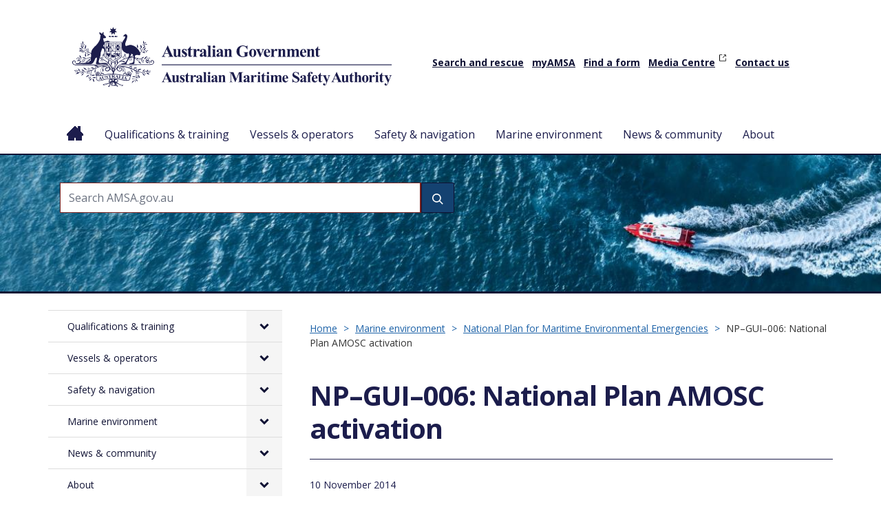

--- FILE ---
content_type: text/html; charset=UTF-8
request_url: https://www.amsa.gov.au/marine-environment/national-plan-maritime-environmental-emergencies/np-gui-006-national-plan-amosc
body_size: 188693
content:



<!DOCTYPE html>
<html lang="en" dir="ltr" prefix="content: http://purl.org/rss/1.0/modules/content/  dc: http://purl.org/dc/terms/  foaf: http://xmlns.com/foaf/0.1/  og: http://ogp.me/ns#  rdfs: http://www.w3.org/2000/01/rdf-schema#  schema: http://schema.org/  sioc: http://rdfs.org/sioc/ns#  sioct: http://rdfs.org/sioc/types#  skos: http://www.w3.org/2004/02/skos/core#  xsd: http://www.w3.org/2001/XMLSchema# ">
  <head>
    <meta charset="utf-8" />
<script async src="https://www.googletagmanager.com/gtag/js?id=G-W3EYJ6001E"></script>
<script>window.dataLayer = window.dataLayer || [];function gtag(){dataLayer.push(arguments)};gtag("js", new Date());gtag("set", "developer_id.dMDhkMT", true);gtag("config", "G-W3EYJ6001E", {"groups":"default","page_placeholder":"PLACEHOLDER_page_location"});</script>
<meta name="description" content="This guidance should be observed by State or Northern Territory government control agencies when a request for AMOSC support is required." />
<link rel="canonical" href="http://www.amsa.gov.au/marine-environment/national-plan-maritime-environmental-emergencies/np-gui-006-national-plan-amosc" />
<link rel="schema.dcterms" href="http://purl.org/dc/terms/" />
<link rel="schema.AGLSTERMS" href="http://www.agls.gov.au/agls/terms/" />
<meta name="Generator" content="Drupal 10 (https://www.drupal.org)" />
<meta name="MobileOptimized" content="width" />
<meta name="HandheldFriendly" content="true" />
<meta name="viewport" content="width=device-width, initial-scale=1.0" />
<noscript><link rel="stylesheet" href="/core/themes/claro/css/components/dropbutton-noscript.css?t2z5m6" />
</noscript><link rel="icon" href="/themes/custom/amsad10/favicon.ico" type="image/vnd.microsoft.icon" />
<script>window.a2a_config=window.a2a_config||{};a2a_config.callbacks=[];a2a_config.overlays=[];a2a_config.templates={};</script>

    <title>NP–GUI–006: National Plan AMOSC activation | Australian Maritime Safety Authority</title>
    <link rel="stylesheet" media="all" href="/sites/default/files/css/optimized/css_9ZiBI1atWlclteStQp2Hmz6k6KUWdojJ9cWBZtyg1as.0mP23m6uFLotTOsEH9GLWbQIc1lHTaj7JTMoNgdr2h8.css?t2z5m6" />
<link rel="stylesheet" media="all" href="/sites/default/files/css/optimized/css_xnDYBl4OD9snX7Sf9EyJ9VkzRg71lff1OegyGLU8z1w.E2kSL7i2aDFapaNM-rNjQAlH2MChIxKtJevt_phYt5Q.css?t2z5m6" />
<link rel="stylesheet" media="all" href="/sites/default/files/css/optimized/css_gfUtLDXi72df47AexuJ-vm_wJb2QkME0vEvBnJxO6dA.qL9QJCaR1wbLrTbrtGPAJx9jgNgg_o8r1vXR5n6p9RU.css?t2z5m6" />
<link rel="stylesheet" media="all" href="/sites/default/files/css/optimized/css_CYXnyo1qFoxHAoBBNsSqN8PVNbP8sxeQ_LtauZ50Wgs.x1XeWo94OKEBmiMLYxciMkW4vb5fn6VTwy4cErogD7s.css?t2z5m6" />
<link rel="stylesheet" media="all" href="/sites/default/files/css/optimized/css_QF7anExUIQ9m7lRlQYpqk7QebuejK_k7Tyzw3UgZ-hg.yylcahCtfrwIV5sIxAdRmrbXxm6cHZq7EicAapef6Ew.css?t2z5m6" />
<link rel="stylesheet" media="all" href="/sites/default/files/css/optimized/css_7QllbjqoprdCwoIdo3V7DWqJKkTBOzMJn-xZmsutiww.DkLJzqQzQHMEXWEFUjqtZpWgDCqnToCBLQF392wRvkk.css?t2z5m6" />
<link rel="stylesheet" media="all" href="/sites/default/files/css/optimized/css_hnJTGN1fzih_ZZssV428NML2NhpFxXlJrqaLNgE8CHo.bd6MCQ9xO00yX6bcW4YnO6r5KWQg8m-GEIs2cfXiSrA.css?t2z5m6" />
<link rel="stylesheet" media="all" href="/sites/default/files/css/optimized/css__13fw7LchbE-h7zw4b3GPIwiFWcaKaefv7L39uOe9so.q0htQIiwBkcBlUBum-O24B_-qlufLw-TAWfkfcIrgBc.css?t2z5m6" />
<link rel="stylesheet" media="all" href="/sites/default/files/css/optimized/css_0jPT-BWLonFoD1a1XPcxcniBn9WgukRnniaE-xYrMIs.z7TC0Rd7djRXmzjPIQlCfLoU7pQ9zSfkZXWUnf1Biw8.css?t2z5m6" />
<link rel="stylesheet" media="all" href="/sites/default/files/css/optimized/css_wcTRp4Ty5SGu4F6Mj_Src4xCVH1pAn1ZKdFhbgibbUI.uVRHjqkBGYOq6Q-x7joGcPCZrubLPiPb9f9FRjpp97s.css?t2z5m6" />
<link rel="stylesheet" media="all" href="/sites/default/files/css/optimized/css_XYJeCymlgeYq2fA8gUC7CjnYFGGkur-vgRftab7u22k.95LF899rkFgXfNqEYaF0j-wiqXRLHA0oeXkoj8qvpmE.css?t2z5m6" />
<link rel="stylesheet" media="all" href="/sites/default/files/css/optimized/css_GbvmbJJu3etNuvRxzgpArn9FbrGIPob5sKfVZm03KVw.ua0YzNC6yU5NQ13awfxfuGtmNl7QdjfJnB7pZh2Plno.css?t2z5m6" />
<link rel="stylesheet" media="all" href="/sites/default/files/css/optimized/css_Q6hS9heFRWwmGWvo9WsD_D6nDHdUaUnYt6sC6_oX9L8._yqJOmOxY7eblcxOu5msHPxXHR06YRX4prJQGl3zOps.css?t2z5m6" />
<link rel="stylesheet" media="all" href="/sites/default/files/css/optimized/css_PRpLCpZQr4zTfafBQvuU6Ai1fdWr3UHToA3uiawHjkM.lGHPweWmCG6ekcKNQun2cwfutFRbf2gAY8_ILFm3iZU.css?t2z5m6" />
<link rel="stylesheet" media="all" href="/sites/default/files/css/optimized/css_72GlVjCRrbwLJo2z2TeWr_Dw5geT3_VCf2gf3nnGnPw.VwRfqQLzweYN9l_MVqKUXdc6K38_eouUPc_Jcf3TSH4.css?t2z5m6" />
<link rel="stylesheet" media="all" href="/sites/default/files/css/optimized/css_twklI8YvMT9oAmWyx_cxDQy4ht7KFpY21eLXgi0kpOI.n31LJ5afvapJK1OXVET3uDK9TTsaYaYKqZrVy933Tws.css?t2z5m6" />
<link rel="stylesheet" media="all" href="//cdnjs.cloudflare.com/ajax/libs/font-awesome/6.6.0/css/all.min.css" />
<link rel="stylesheet" media="all" href="/sites/default/files/css/optimized/css_Q7zLgQvyD3dkOHXnT2wFwjtThfQupYWs-a29sqLPi4I.1B9I-j96Di9H_NUWzmBfX3DNLgvAgeQrDlyWfQa3rHc.css?t2z5m6" />
<link rel="stylesheet" media="all" href="/sites/default/files/css/optimized/css_uY-6t5QdAL3XAXZDd2MnsDHv7hlVdopgBLmb2Fw8MM0.Lyd2QK-J5M3-7CWbKWYkYDgVrXhJYMnc5b5gsLO9VhI.css?t2z5m6" />
<link rel="stylesheet" media="all" href="/sites/default/files/css/optimized/css_L9A-HLoU-xhFHYUhxV8nA3mf-timxPnANZJ1WfKUyEw.0Ca6VzvULGSm7nGOS5qky70uKPTODXlKJ3-FjL86fMI.css?t2z5m6" />
<link rel="stylesheet" media="all" href="/sites/default/files/css/optimized/css_WW857QUKfBHotxEk7DCPodsIvLWWljZ9Q8yOxxTmfMw.C8y6Oymw6pPpCg7BURkH2fmXsgzE0NRo8svUVG9Rvaw.css?t2z5m6" />
<link rel="stylesheet" media="all" href="/sites/default/files/css/optimized/css_HVS0YIIvLbAOz7Pqm7gf23jysN-_aGCQ291ymOOv-Cs.U9WhLuH6fif6qt9BaUWMRsqGxTA6FYJ8ZWdyyjj_Amc.css?t2z5m6" />
<link rel="stylesheet" media="all" href="/sites/default/files/css/optimized/css_2i5jIfJNIkiwASmF0uKvJidGQHeASwEGiTvJ_tsDsh4.KANl7_KqBJMd1cpj0Gw6NSabhZEvb3mpwklkI8WLGfw.css?t2z5m6" />
<link rel="stylesheet" media="all" href="/sites/default/files/css/optimized/css_dGWDk-C_1-8_AVj-bxEEh-59Nrcq89SPUV2gcf2ySIA.0kmlN6S-nOU2m7dqzCpF0AsS3PwR8wYuswySgejPiPo.css?t2z5m6" />
<link rel="stylesheet" media="all" href="/sites/default/files/css/optimized/css_0G0IkRFrpulxN7kEioO24lMxL5xPFL-YgAFG4NyqeCI.BSiDJdjr1pEdUPuicdQawAA0h0AST9f8vq2wQ29bSeM.css?t2z5m6" />
<link rel="stylesheet" media="all" href="/sites/default/files/css/optimized/css_oMfuzoIQvn8OB5ST0nmE2E7c3wk1OMq_7DgKglJa1fs.ULFOc_NX6EdyCAX8wdnXEQJ2_WDUZJMBY4mzgyyz-Jw.css?t2z5m6" />
<link rel="stylesheet" media="all" href="/sites/default/files/css/optimized/css_LFL_1FXtBIVv8-IfVFcX6sAdECGAyj86nTbTp_saS6k.Ct5FnuTWX1IxzLXZ7qUqLWW7othBREyKUciM7Q8dA1s.css?t2z5m6" />
<link rel="stylesheet" media="all" href="/sites/default/files/css/optimized/css_aOu12YUWcXXnw8S7T54bfrUi-e33J7_JIrn6cIU_ifM.0u92dIfMJCPaKrIzHutO1ckXiQ75wEjb4A_C6ZiQshk.css?t2z5m6" />
<link rel="stylesheet" media="all" href="/sites/default/files/css/optimized/css_UeydANrLlQHLu-p_IqqON4vdENAOb2NOrKbLO6Jb07s.EYozXlzZaLG4ceWAhxUKrqtd_kkveKZo3ikSt41Jr50.css?t2z5m6" />
<link rel="stylesheet" media="all" href="/sites/default/files/css/optimized/css_KQdNROJyQlTOf-Uz6EmT3ZRZl6BO48TcTNiy3_ygm8E.teCHkzyGl947xHB3uf0Mk7lk8oZO7vcdc8USo7sQe7U.css?t2z5m6" />
<link rel="stylesheet" media="all" href="/sites/default/files/css/optimized/css_NEDziXKIxW_ad_RpXsY6L4QtQImpuwb1BIDI7f4phBg.u_skeKhORtI6Ajdpf_NReS0ykYi09fHkuNLkv-MCrRk.css?t2z5m6" />
<link rel="stylesheet" media="all" href="/sites/default/files/css/optimized/css_99NCnaoVs_9hRtCmYKnqIqYpiq3g0pQ14PEUBr7eMvI.cAJ6ycFBSIdleoxcVRS6EBaCBVbZfRzZOtH9TzChOm0.css?t2z5m6" />
<link rel="stylesheet" media="all" href="/sites/default/files/css/optimized/css_xLZvEF3PV608rdn1UBg-UdSYavYZzGi2E-w1h6Osvsc.I9E3eBWNKrmkGjoHnFC0G1Kqgvx0DPRnK_QjLhgiU6s.css?t2z5m6" />
<link rel="stylesheet" media="all" href="/sites/default/files/css/optimized/css_mQWLifqsc56HPQNJ-LSjAR2pgkuEOMzJrIUhQer3qWE.o4oVxpkTghcKNTPThClaD2HgiRLZsEKMonaiGnUQfPg.css?t2z5m6" />
<link rel="stylesheet" media="all" href="/sites/default/files/css/optimized/css_UhVlu4AcP27n6sZ3V1Hgpy6bd7tktRh-_YlgchDa_FY.EYYlLNwbQjcKLHgFStXgnKAwjDDx1skp838IDRXY8yY.css?t2z5m6" />
<link rel="stylesheet" media="all" href="/sites/default/files/css/optimized/css_tEM2Qpg133VGwsKQ6ukucBqCY97_yVdBvZJNHtWBHfo.9I9jx8EbonCzP2X76gDgXWTjp4Ji3X3aRRMnGx9CqU8.css?t2z5m6" />
<link rel="stylesheet" media="all" href="/sites/default/files/css/optimized/css_9nY5F0JBIHE_Ghm2aM_N3fXzfxHCVd9IwBfLqNIZ_50.oYeyJuhFralkCvv9LZBy6J3PABEfCYgdZ_C6urwfBzE.css?t2z5m6" />
<link rel="stylesheet" media="all" href="/sites/default/files/css/optimized/css_jXEHKur95_Wgu0xRnAFJr80NTdabdmkN8Ltd5Y4LL1k.ZGmRu3ts7xxnvJFbfXCm-_A9QDX6Y_H46FdNZ2-zJtE.css?t2z5m6" />
<link rel="stylesheet" media="all" href="/sites/default/files/css/optimized/css_lAP5vPsjYvR2qTxb8nfdMTeSy01KWkaw8DPTzz2vhq4.mAe6kou4vkJ1Wj7kcA00YIku0mLI0_cJjenlw4SHp4E.css?t2z5m6" />
<link rel="stylesheet" media="all" href="/sites/default/files/css/optimized/css_gyT49jYHvViMgyC6Q0FXdcpDaLSWQezvFZLZyyA_C6M.yskI5iLRxvAlcUbGam5S8fsd2ISYZzwlbYIRnq5N7JQ.css?t2z5m6" />
<link rel="stylesheet" media="all" href="/sites/default/files/css/optimized/css_8akc0j4jzCcguaYqnorm3pMMN0rs8JVTBuMgSFAiMhs.qxcCJQEdWSD3lss3N1PI4CHMi2YUqEm2bvEGMLjJxvM.css?t2z5m6" />
<link rel="stylesheet" media="all" href="/sites/default/files/css/optimized/css_N1NVL1fiAWld-N7YRvrAq8TWkOtqgTZaXmD9fgn_ux4.mwIbl1gJPLsUvNpoN5YwUnxkpRTU7L2ykxvS20M8NZ0.css?t2z5m6" />
<link rel="stylesheet" media="all" href="/sites/default/files/css/optimized/css_7onQi2D2Z9zud8gnejD29IlwmjKbZIwYjkdoQGQgbbs.bLBSKVgvS8mBVEOTlxHdU-E2o9qU27X1LcM3Xjuz-3Q.css?t2z5m6" />
<link rel="stylesheet" media="all" href="/sites/default/files/css/optimized/css_Du34tXGD2lkfKoDLAO01nPuNzdW7CClmsikhnnG8soE.80bsBpVytvzNW5Nc96dV4ykiSytAGK5Q8Vv-4Goc70g.css?t2z5m6" />
<link rel="stylesheet" media="all" href="/sites/default/files/css/optimized/css_QLhmbNBbxTFjPukhiveATA_PS_8LqfSjwEMfZWJPzrg.--y-obMCCr6Q74CTZ9oBydJZBkd0gaStbWNSNm3NKoU.css?t2z5m6" />
<link rel="stylesheet" media="all" href="/sites/default/files/css/optimized/css_DNTlihk62LTZEeWj-E43inOppolkNcsNKYyxv45dQNE.WmsmwNIvIPO6yoZrxoJBEIrZHP2Pj0bPBIihq5HrznE.css?t2z5m6" />
<link rel="stylesheet" media="all" href="/sites/default/files/css/optimized/css_jqJk_swqy_Q6z7rMc-tZWbbRh2hJTtUGGnX2VcrMMno.NbrVJZjnCj1z_RvEZdzODA2WQB7CI03ckZNQqUQV45U.css?t2z5m6" />
<link rel="stylesheet" media="all" href="/sites/default/files/css/optimized/css_kJsBs6TyFcnxWSH2CvdrRM6YIhR-WLPb99LhnxRqvvA.D-tr9FiwGuIDLN9Ci7fD-4sEXEiVnUTmw9cPTNBLs3E.css?t2z5m6" />
<link rel="stylesheet" media="all" href="/sites/default/files/css/optimized/css_SncF6MVRVr26JGGXLQCQNtcgMaS5RsQhTJArTtf77pE.xSKwi67Wh43yyIAh03JJ9LN592tpdjD73GBbIcCKemM.css?t2z5m6" />
<link rel="stylesheet" media="all" href="/sites/default/files/css/optimized/css_Dn58y5dT_h0ZeocItyZeONUZLN27YrTeIRlPihq4KsE.jFJdOMVLjTP5T6Z9ZWe5hOVJMDWGdqMzRi5r7qWiOmA.css?t2z5m6" />
<link rel="stylesheet" media="all" href="/sites/default/files/css/optimized/css_bRMpCdxcQF5SuGKWyGkFXef8S2sKXXvgxePLOTthKhw.TDNHmjLHC0fWQVI0dj2QyLQOCmedSmfQjwRihXUkHDU.css?t2z5m6" />
<link rel="stylesheet" media="all" href="/sites/default/files/css/optimized/css_NKjsHNz3NgpRCwmbfPp90p7gIv9BRrfUgPyNUy_qMxE.MW_6RJ2QY825xlekcdTI5v18CvKsIgFhY9hPWITpugY.css?t2z5m6" />
<link rel="stylesheet" media="all" href="/sites/default/files/css/optimized/css_9BIK0IDFaoWwf8Vxx5Lq-rypuGs7Wk5NjRj77q0TbIs.Yyn2t1QxSRnuzEnWBAw_u9ZF6MsjSri1w35j8EPzuZE.css?t2z5m6" />
<link rel="stylesheet" media="all" href="/sites/default/files/css/optimized/css_KEaBuNZcRrwkF6TKQBGPoSxdlh0cVRpGoFWc_qIaRoo.ebtMADmnawVIsTqc8AiAEI7V3q2nU02WlvacYT24elE.css?t2z5m6" />
<link rel="stylesheet" media="all" href="/sites/default/files/css/optimized/css_7thf0uXpC6W5QL9oHwvwO6pkw9E_XaSG3wlt1eWwOpI.abmOTjJs8RZ5OBIKk7TObUiynPfp9h3A53wotu21ec4.css?t2z5m6" />
<link rel="stylesheet" media="all" href="/sites/default/files/css/optimized/css_YEebc-g9pNnmWw-ui0thOMB8r9RYG_8yKEmayZV9ucc.aTCRCz6cuccvwmgqm-XC6iMk75xUkn0BV7SEKtcZxCA.css?t2z5m6" />
<link rel="stylesheet" media="all" href="/sites/default/files/css/optimized/css_60cyB59B78lcxMgm6l8uA-Rpp3AEcu56mzE4sBGf06k.EN3gfxzPIrzRI8xiOTtpwHVoqggGe_q9XPehE3Xniv4.css?t2z5m6" />
<link rel="stylesheet" media="all" href="/sites/default/files/css/optimized/css_2hAWu933vm5FErIhNuPilh6Z3cGtLb60n3_IzziuReA.9bXtA5vLTprivvaL3NnACKL33mQJ67kONewWe3DVWzo.css?t2z5m6" />
<link rel="stylesheet" media="all" href="/sites/default/files/css/optimized/css_f7TQo3UpEFVZgH5sq6WUBH5fQEM558iHURot3YvUqP8.aWlWDht1SrU7atzGqn0jm-EdxbwFSJND0Ly9p7aF4d8.css?t2z5m6" />
<link rel="stylesheet" media="all" href="/sites/default/files/css/optimized/css_33NXxlYW9bKksXOgaZ8i9vZXhAtWSfsLhcl7yJQeVi8.LfA07-9cmVRPOex5F5gkgqmanNuo7vjfgklRnYvKjFE.css?t2z5m6" />
<link rel="stylesheet" media="all" href="/sites/default/files/css/optimized/css_H2GPCfh8aommxD1cc586u7gtqHVlBjM43CkKs40lFA4.U2uLIxN6sMVWJUju1DrS6qqdScvfGmNWleLVv4L3cg0.css?t2z5m6" />
<link rel="stylesheet" media="all" href="/sites/default/files/css/optimized/css_ossSGHBIvyjXL5C2Xh1CvP6ZISmAyMvlNc-doj7l1Uo.wb2ucx2LFCz9j90rx_pJMpJYq0RZYFQc58Fdt9vVwTA.css?t2z5m6" />
<link rel="stylesheet" media="all" href="/sites/default/files/css/optimized/css_iDmrfdqDXvTYIlfDRhLv77-bmaBXNmoay8cmSk3F45c.vnB6cDrbpmj17wPUqHLUqSA93n8lUuqAF94YlpRDJec.css?t2z5m6" />
<link rel="stylesheet" media="all" href="/sites/default/files/css/optimized/css_g3jZg-G7rtX7juGVKgq6mq1CHGdvSB9M-Fjnqt86q_o.tsczkWyqtOidh7WUqVQWa2olmx8XjufuKUqhQni1h1Y.css?t2z5m6" />
<link rel="stylesheet" media="all" href="/sites/default/files/css/optimized/css_JxmHXkpdvskP0SzfZ_19-e7LWnLfMbG_Kv62tK52ic4.kF6ODv-d1F8hdbG9uVfFTGw3KE3jByhc2w1XxLc0cKY.css?t2z5m6" />
<link rel="stylesheet" media="all" href="/sites/default/files/css/optimized/css_duCSiqckTCYAVOsL7Y3Zyx9ydbiNRHojI-E_3anW73o.i64NG-ouUdNjyA69KuNN8lu_OcApr8PzUmdbxHVe27g.css?t2z5m6" />
<link rel="stylesheet" media="all" href="/sites/default/files/css/optimized/css_TGS_aLBWVmPCN69FOvjiGMFeXx0u6fkoMP09HiITrVw.isF3rLS7HUQAq6gGJYnLlP74pLw4npzBkjqvj4QFuo0.css?t2z5m6" />
<link rel="stylesheet" media="all" href="/sites/default/files/css/optimized/css_PUJo39ao8ekDZmqonUfyFfk4AYUUheiZQNqtkFh9QFc.sX51vTou3Ie-wtld-4tVcg_Zv8z1yHJLZqD3CfDISkc.css?t2z5m6" />
<link rel="stylesheet" media="all" href="/sites/default/files/css/optimized/css_aKmYwrhX06dWBW0sR14IdlKvVh_OAT8i8UXL2yooDw0.7tQvOmYG2ripjFzckggzvgSXPJlX1LdIwWHV12QSrDk.css?t2z5m6" />
<link rel="stylesheet" media="all" href="/sites/default/files/css/optimized/css_jpE9le5FbhmVgIjHof8nEiD-PpH2UWNlbZAa-c5JbHQ.kjlPpOc_i9YSQRJdMpZYdi_uvqVnQ5ij8FXCIRPXaU8.css?t2z5m6" />
<link rel="stylesheet" media="all" href="/sites/default/files/css/optimized/css_1W1JADdfxudw8Wi_XHPnEsQTmGI0nC44Q80UiwQEfT4.OFCChHZky6JCzWtl4PGa6ci5OcGxJBGLazf28vBQZJw.css?t2z5m6" />
<link rel="stylesheet" media="all" href="/sites/default/files/css/optimized/css_-l1OjzDKq9hC88olWgpF9K9SYnJThQfavyCHJg7jesc.y9sJSNu9UhbMbqrpwX2DlBA6XWLym1fYvD6RjvMQv2Q.css?t2z5m6" />
<link rel="stylesheet" media="all" href="/sites/default/files/css/optimized/css_4SX40_UHdntUWlK2PbJxW0k0fYRAsp9iutZw-3wQ7ZI.GeH6m0QPEAPJdaXZk9G3Hn-eSo-nUTd2KNVboB0Y8ik.css?t2z5m6" />
<link rel="stylesheet" media="all" href="/sites/default/files/css/optimized/css_ANk7F-aDCoq6tDHmAppHXY9T51RG5NaQzKFjw4cL-eA.AAohvzbrP_5_KZQSL5r1pU3h4aUgAD1SXiVR1eScvGo.css?t2z5m6" />
<link rel="stylesheet" media="all" href="/sites/default/files/css/optimized/css_QeMXwEm93ZX85ZnxWRa6R2_n5BVoKWwzTyhtikeXyMc.PS4-Sl2RD2tzNe8yw_0u_xF1hvX30HLozQstYMUBqvU.css?t2z5m6" />
<link rel="stylesheet" media="all" href="/sites/default/files/css/optimized/css_HWAEn8OR0kCNwRwU6QSeODWBsHSU606jj0uGMJg4cuQ.i4FXhvo3RK19rw6eg3N-edvGZJK86V4dZE4ex45ktzY.css?t2z5m6" />
<link rel="stylesheet" media="all" href="/sites/default/files/css/optimized/css_KxjoKF-B6PV1iXWr45FFrNMJjUak87FHvjtLZ2lvH5w.P6TmvdPQfSQQfRdK4oJ97iM2qwT6BVpBEqz3SmC7h4U.css?t2z5m6" />
<link rel="stylesheet" media="all" href="/sites/default/files/css/optimized/css_KvjKlplmEi5pPIGBMMcywm3-cImTSU-5YGAlmc-TKxE.N6QGS95AJUne7v6DHFmJsgavnsq0EfP2NR_f_vQaeRU.css?t2z5m6" />
<link rel="stylesheet" media="all" href="/sites/default/files/css/optimized/css_0w73EsnZ3bJHEFS8GqFZEHgjVTrnz1sBwChB8YJvVJE.sXP_HsaCcR3UAAwo3O5JwOipNqgEfiw93g7b9elW6G8.css?t2z5m6" />
<link rel="stylesheet" media="all" href="/sites/default/files/css/optimized/css_TljacT6UWmwNw4cfRDeiXLkvE8qQwanIfTJ1EGmWBng.2rDEmUxVZdn5TFuumm4W2DPcVWaunISII0OlhWSCzzQ.css?t2z5m6" />
<link rel="stylesheet" media="all" href="/sites/default/files/css/optimized/css_GxTb-3D73wsKvGNc-XdUVfMU78krCMXCcTuZCV2jqqM.KzDHIBnAaNiW7Mk2yp0V29u2HEYHQPlxiFMCPHkGGFo.css?t2z5m6" />
<link rel="stylesheet" media="all" href="/sites/default/files/css/optimized/css_C6IAL85gb5OJl_c6KZUXyMicbxxK3mR3vCdgPfM8ntI.vVVbh8kdSAljQyr_vgHMpodC6pj78eZsVi0LjOEiLaE.css?t2z5m6" />
<link rel="stylesheet" media="all" href="/sites/default/files/css/optimized/css_fKLBPoWqHT1epE5Y65Uzuj-gy9KxgXLCc1ACC4MXZW0.8KbqSxblB2sDK68zRB_8mT2Ig7yeSUp8xnzhDTfe5lE.css?t2z5m6" />
<link rel="stylesheet" media="all" href="/sites/default/files/css/optimized/css_QRMqftyylIXIO3E4JP0KWbebYNCaG2pkBufL6-BxBng.0sI5BP73YEvIO1afuamixvCb-9eHkSA2uTjwilkY9vg.css?t2z5m6" />
<link rel="stylesheet" media="all" href="/sites/default/files/css/optimized/css_5NA6sjTxMlbDnz-NQqtaec7s9j4q5AzyWg4t7BTtVWw.Ud_ZNKLa7t_ZkJ-bsTZSnRJTL8mxXhm6q7eaEGhkXz8.css?t2z5m6" />
<link rel="stylesheet" media="all" href="/sites/default/files/css/optimized/css_8-Wd1vjRjvpRFsIV5hzKH6KcjLItJYZO02kWNsYXd7g.R3mA_cjn0mtzzcX93GMdbtdGdoq0Z9hsyrnA82L7CF0.css?t2z5m6" />
<link rel="stylesheet" media="all" href="/sites/default/files/css/optimized/css_xGsSGerbC5evXDiTsZOPfNNO1AixCnp4FBsLrMf2UzE.wsDEIv6zwkRjcxYvmyefrhW3XL3U48x6ibpoLZHWJYE.css?t2z5m6" />
<link rel="stylesheet" media="all" href="/sites/default/files/css/optimized/css_Bmb3EPyi3M2gmnwYhUWeC76e7arPtSrlXQFLTq38PIA.T4RB9EFX4SU4TaThWxpXbSW1tEfbLUl5EozUzbBFAE4.css?t2z5m6" />
<link rel="stylesheet" media="all" href="/sites/default/files/css/optimized/css_ADGNx9nOSg3LB2tmif8fUelhAqdziqoWUPXQyffDiFo.O7AUsVM_XX2Ng0VXaBXGAK0JZWbKil75hgX-U-QEaZs.css?t2z5m6" />
<link rel="stylesheet" media="all" href="/sites/default/files/css/optimized/css_pRkDf2s75d2-vF5pivdiqCp4GwUzCCNzTLN9txaW2CI.ZBnPnWY0REgb37B7pcK2DcdB3wXGPaeS6-SLJcjO9bQ.css?t2z5m6" />
<link rel="stylesheet" media="all" href="/sites/default/files/css/optimized/css_QAAyPjqdH97nzhxwFC-Chnt782-IsNE7pjK78081gEE.Kinzd9sZ09aYjxqer4SOAhB4qKU5wmPXKnnWVHt6pxc.css?t2z5m6" />
<link rel="stylesheet" media="all" href="/sites/default/files/css/optimized/css_dsPhJtOcNcPN3uxP2DvIfcKf3Tykc_ZA_--E9_VO6n8.o2jMcDtHKyt_2P-KIj2OzSx0Jm6yz7pd1-k-s5YECSs.css?t2z5m6" />
<link rel="stylesheet" media="all" href="/sites/default/files/css/optimized/css_37PYYlh4UAKAvNxy96YtrDSod_6d1A5pbTFOXCvWRrs.H1c07B1SSSlfx5auPIzaPqOLSMju_cNgXc7Gz-CwSzk.css?t2z5m6" />
<link rel="stylesheet" media="print" href="/sites/default/files/css/optimized/css_nxiOviUJcNDylMPj6sIpXWdBe2BPFln65GPPeR_Nz-Y.nF7qqehs2Xz28XdzlgsFOdFPaq7bpRHrCvI5Vbin5co.css?t2z5m6" />
<link rel="stylesheet" media="all" href="/sites/default/files/css/optimized/css_mZahUChYMz0yepDVlzkQWbwkHSAK4n-wqL3I6EKGsjE.bvdL2jCYUj73lYjiN4stCuNuVUtQipilIhlmQyw2lS8.css?t2z5m6" />

    <script src="/sites/default/files/js/optimized/js_o_-LYjxwfgVOyHFCaaf7m5J-j8Scy0qFDn-Y0RyZ4fM.hn0ObawBo67DY_K1Ruqoo1np2_bjiKe_zqKaetaibgw.js?v=10.4.8"></script>

    <link rel="preconnect" href="https://fonts.googleapis.com">
<link rel="preconnect" href="https://fonts.gstatic.com" crossorigin>
<link href="https://fonts.googleapis.com/css2?family=Open+Sans&display=swap" rel="stylesheet">
<!-- Google Tag Manager -->
<script>(function(w,d,s,l,i){w[l]=w[l]||[];w[l].push({'gtm.start':
new Date().getTime(),event:'gtm.js'});var f=d.getElementsByTagName(s)[0],
j=d.createElement(s),dl=l!='dataLayer'?'&l='+l:'';j.async=true;j.src=
'https://www.googletagmanager.com/gtm.js?id='+i+dl;f.parentNode.insertBefore(j,f);
})(window,document,'script','dataLayer','GTM-W42C98M');</script>
<!-- End Google Tag Manager -->
  </head>
  <body class="path-node page-node-type-publication">
  <!-- Google Tag Manager (noscript) -->
<noscript><iframe src=https://www.googletagmanager.com/ns.html?id=GTM-W42C98M
height="0" width="0" style="display:none;visibility:hidden"></iframe></noscript>
<!-- End Google Tag Manager (noscript) -->
        <a href="#main-content" class="visually-hidden focusable skip-link">
      Skip to main content
    </a>
    
      <div class="page-wrapper dialog-off-canvas-main-canvas" data-off-canvas-main-canvas>
    
<div class="site-header-main-menu">
	<header class="site-header">
		<div class="header-wrapper container">
			  <div class="region region-header">
    <div id="block-amsad10-branding" class="block block-system block-system-branding-block">
  
    
        <a href="/" rel="home" class="site-logo">
      <img src="/themes/custom/amsad10/logo.svg" alt="Home" fetchpriority="high" />
    </a>
      </div>
<nav role="navigation" aria-labelledby="block-amsad10-utilitymenu-menu" id="block-amsad10-utilitymenu" class="block block-menu navigation menu--utility-menu">
            
  <h2 class="visually-hidden" id="block-amsad10-utilitymenu-menu">Utility Menu</h2>
  

        
              <ul class="menu">
                    <li class="menu-item">
        <a href="/safety-navigation/search-and-rescue" data-drupal-link-system-path="node/48">Search and rescue</a>
              </li>
                <li class="menu-item">
        <a href="/about/myAMSA" data-drupal-link-system-path="node/13192">myAMSA</a>
              </li>
                <li class="menu-item">
        <a href="/forms" data-drupal-link-system-path="forms">Find a form</a>
              </li>
                <li class="menu-item">
        <a href="https://media.amsa.gov.au/?utm_source=AMSA%20Website&amp;utm_medium=website&amp;utm_campaign=AMSA%20Utility%20Menu&amp;_ga=2.144261810.680631633.1692058356-1304124151.1683174450">Media Centre</a>
              </li>
                <li class="menu-item">
        <a href="/about/contact-us" data-drupal-link-system-path="node/18">Contact us</a>
              </li>
        </ul>
  


  </nav>

  </div>

		</div>
	</header>
			<div class="main-menu">
			<div class="container">
				  <div class="region region-navigation">
    <div id="block-amsad10-mainmenu" class="block block-tb-megamenu block-tb-megamenu-menu-blockmain-menu-sidebar">
  
    
      <nav  class="tbm tbm-main-menu-sidebar tbm-no-arrows" id="tbm-main-menu-sidebar" data-breakpoint="970" aria-label="main-menu-sidebar navigation">
      <button class="tbm-button" type="button">
      <span class="tbm-button-container">
        <span></span>
        <span></span>
        <span></span>
        <span></span>
      </span>
    </button>
    <div class="tbm-collapse ">
    <ul  class="tbm-nav level-0 items-8" role="list" >
        <li  class="tbm-item level-1" aria-level="1" >
      <div class="tbm-link-container">
            <a href="/"  class="tbm-link level-1">
                Home
          </a>
            </div>
    
</li>

        <li  class="tbm-item level-1 tbm-center tbm-item--has-dropdown" aria-level="1" >
      <div class="tbm-link-container">
            <a href="/qualifications-training"  class="tbm-link level-1 tbm-toggle" aria-expanded="false">
                Qualifications &amp; training
          </a>
                <button class="tbm-submenu-toggle"><span class="visually-hidden">Toggle submenu</span></button>
          </div>
    <div  class="tbm-submenu tbm-item-child tbm-has-width" style="width: 1170px;" role="list">
      <div  class="tbm-row">
      <div  class="tbm-column span4">
  <div class="tbm-column-inner">
               <ul  class="tbm-subnav level-1 items-4" role="list">
        <li  class="tbm-item level-2 tbm-group" aria-level="2" >
      <div class="tbm-link-container">
            <a href="/qualifications-training/domestic-certificates-competency-cocs"  class="tbm-link level-2 tbm-group-title" aria-expanded="false">
                Domestic qualifications
          </a>
            </div>
    <div  class="tbm-group-container tbm-item-child" role="list">
      <div  class="tbm-row">
      <div  class="tbm-column span12">
  <div class="tbm-column-inner">
               <ul  class="tbm-subnav level-2 items-9" role="list">
        <li  class="tbm-item level-3" aria-level="3" >
      <div class="tbm-link-container">
            <a href="/qualifications-training/domestic-certificates-competency-cocs#595"  class="tbm-link level-3">
                General Purpose Hand
          </a>
            </div>
    
</li>

        <li  class="tbm-item level-3" aria-level="3" >
      <div class="tbm-link-container">
            <a href="/qualifications-training/domestic-certificates-competency-cocs#444"  class="tbm-link level-3">
                Coxswain
          </a>
            </div>
    
</li>

        <li  class="tbm-item level-3" aria-level="3" >
      <div class="tbm-link-container">
            <a href="/qualifications-training/domestic-certificates-competency-cocs#406"  class="tbm-link level-3">
                Master
          </a>
            </div>
    
</li>

        <li  class="tbm-item level-3" aria-level="3" >
      <div class="tbm-link-container">
            <a href="/qualifications-training/domestic-certificates-competency-cocs#423"  class="tbm-link level-3">
                Engineer
          </a>
            </div>
    
</li>

        <li  class="tbm-item level-3" aria-level="3" >
      <div class="tbm-link-container">
            <a href="/qualifications-training/domestic-certificates-competency-cocs#470"  class="tbm-link level-3">
                Sailing Master
          </a>
            </div>
    
</li>

        <li  class="tbm-item level-3" aria-level="3" >
      <div class="tbm-link-container">
            <a href="/qualifications-training/domestic-certificates-competency-cocs#484"  class="tbm-link level-3">
                Training organisations for domestic qualifications
          </a>
            </div>
    
</li>

        <li  class="tbm-item level-3" aria-level="3" >
      <div class="tbm-link-container">
            <a href="/qualifications-training/domestic-certificates-competency-cocs#487"  class="tbm-link level-3">
                Completing your domestic application
          </a>
            </div>
    
</li>

        <li  class="tbm-item level-3" aria-level="3" >
      <div class="tbm-link-container">
            <a href="/qualifications-training/domestic-certificates-competency-cocs#594"  class="tbm-link level-3">
                Endorsements
          </a>
            </div>
    
</li>

        <li  class="tbm-item level-3" aria-level="3" >
      <div class="tbm-link-container">
            <a href="/qualifications-training/domestic-certificates-competency-cocs#494"  class="tbm-link level-3">
                Manage your domestic certificate
          </a>
            </div>
    
</li>

  </ul>

      </div>
</div>

  </div>

  </div>

</li>

        <li  class="tbm-item level-2 tbm-group" aria-level="2" >
      <div class="tbm-link-container">
            <a href="/qualifications-training/online-learning"  class="tbm-link level-2 tbm-group-title" aria-expanded="false">
                Online learning
          </a>
            </div>
    <div  class="tbm-group-container tbm-item-child" role="list">
      <div  class="tbm-row">
      <div  class="tbm-column span12">
  <div class="tbm-column-inner">
               <ul  class="tbm-subnav level-2 items-2" role="list">
        <li  class="tbm-item level-3" aria-level="3" >
      <div class="tbm-link-container">
            <a href="/qualifications-training/online-learning#240"  class="tbm-link level-3">
                Online learning
          </a>
            </div>
    
</li>

        <li  class="tbm-item level-3" aria-level="3" >
      <div class="tbm-link-container">
            <a href="/qualifications-training/online-learning#242"  class="tbm-link level-3">
                Our courses
          </a>
            </div>
    
</li>

  </ul>

      </div>
</div>

  </div>

  </div>

</li>

        <li  class="tbm-item level-2 tbm-group" aria-level="2" >
      <div class="tbm-link-container">
            <a href="/qualifications-training/safety-and-navigation-training"  class="tbm-link level-2 tbm-group-title" aria-expanded="false">
                Safety and navigation training
          </a>
            </div>
    <div  class="tbm-group-container tbm-item-child" role="list">
      <div  class="tbm-row">
      <div  class="tbm-column span12">
  <div class="tbm-column-inner">
               <ul  class="tbm-subnav level-2 items-2" role="list">
        <li  class="tbm-item level-3" aria-level="3" >
      <div class="tbm-link-container">
            <a href="/qualifications-training/safety-and-navigation-training#273"  class="tbm-link level-3">
                Cargoes and dangerous goods training
          </a>
            </div>
    
</li>

        <li  class="tbm-item level-3" aria-level="3" >
      <div class="tbm-link-container">
            <a href="/qualifications-training/safety-and-navigation-training#274"  class="tbm-link level-3">
                Coastal pilotage training
          </a>
            </div>
    
</li>

  </ul>

      </div>
</div>

  </div>

  </div>

</li>

        <li  class="tbm-item level-2 tbm-group" aria-level="2" >
      <div class="tbm-link-container">
            <a href="/qualifications-training/training-organisations"  class="tbm-link level-2 tbm-group-title" aria-expanded="false">
                Requirements for registered training organisations
          </a>
            </div>
    <div  class="tbm-group-container tbm-item-child" role="list">
      <div  class="tbm-row">
      <div  class="tbm-column span12">
  <div class="tbm-column-inner">
               <ul  class="tbm-subnav level-2 items-2" role="list">
        <li  class="tbm-item level-3" aria-level="3" >
      <div class="tbm-link-container">
            <a href="/qualifications-training/training-organisations#277"  class="tbm-link level-3">
                Domestic certification training
          </a>
            </div>
    
</li>

        <li  class="tbm-item level-3" aria-level="3" >
      <div class="tbm-link-container">
            <a href="/qualifications-training/training-organisations#278"  class="tbm-link level-3">
                International certification training
          </a>
            </div>
    
</li>

  </ul>

      </div>
</div>

  </div>

  </div>

</li>

  </ul>

      </div>
</div>

      <div  class="tbm-column span4">
  <div class="tbm-column-inner">
               <ul  class="tbm-subnav level-1 items-2" role="list">
        <li  class="tbm-item level-2 tbm-group" aria-level="2" >
      <div class="tbm-link-container">
            <a href="/qualifications-training/international-qualifications"  class="tbm-link level-2 tbm-group-title" aria-expanded="false">
                International qualifications
          </a>
            </div>
    <div  class="tbm-group-container tbm-item-child" role="list">
      <div  class="tbm-row">
      <div  class="tbm-column span12">
  <div class="tbm-column-inner">
               <ul  class="tbm-subnav level-2 items-14" role="list">
        <li  class="tbm-item level-3" aria-level="3" >
      <div class="tbm-link-container">
            <a href="/qualifications-training/international-qualifications#401"  class="tbm-link level-3">
                Basic safety training
          </a>
            </div>
    
</li>

        <li  class="tbm-item level-3" aria-level="3" >
      <div class="tbm-link-container">
            <a href="/qualifications-training/international-qualifications#433"  class="tbm-link level-3">
                Ratings
          </a>
            </div>
    
</li>

        <li  class="tbm-item level-3" aria-level="3" >
      <div class="tbm-link-container">
            <a href="/qualifications-training/international-qualifications#423"  class="tbm-link level-3">
                Engineer
          </a>
            </div>
    
</li>

        <li  class="tbm-item level-3" aria-level="3" >
      <div class="tbm-link-container">
            <a href="/qualifications-training/international-qualifications#400"  class="tbm-link level-3">
                Deck
          </a>
            </div>
    
</li>

        <li  class="tbm-item level-3" aria-level="3" >
      <div class="tbm-link-container">
            <a href="/qualifications-training/international-qualifications#477"  class="tbm-link level-3">
                Master
          </a>
            </div>
    
</li>

        <li  class="tbm-item level-3" aria-level="3" >
      <div class="tbm-link-container">
            <a href="/qualifications-training/international-qualifications#489"  class="tbm-link level-3">
                Cook
          </a>
            </div>
    
</li>

        <li  class="tbm-item level-3" aria-level="3" >
      <div class="tbm-link-container">
            <a href="/qualifications-training/international-qualifications#496"  class="tbm-link level-3">
                Training organisations for international qualifications
          </a>
            </div>
    
</li>

        <li  class="tbm-item level-3" aria-level="3" >
      <div class="tbm-link-container">
            <a href="/qualifications-training/international-qualifications#533"  class="tbm-link level-3">
                Courses for international qualifications
          </a>
            </div>
    
</li>

        <li  class="tbm-item level-3" aria-level="3" >
      <div class="tbm-link-container">
            <a href="/qualifications-training/international-qualifications#502"  class="tbm-link level-3">
                Managing international certificates
          </a>
            </div>
    
</li>

        <li  class="tbm-item level-3" aria-level="3" >
      <div class="tbm-link-container">
            <a href="/qualifications-training/international-qualifications#505"  class="tbm-link level-3">
                Fishing and sailing vessels
          </a>
            </div>
    
</li>

        <li  class="tbm-item level-3" aria-level="3" >
      <div class="tbm-link-container">
            <a href="/qualifications-training/international-qualifications#509"  class="tbm-link level-3">
                Global maritime distress and safety systems
          </a>
            </div>
    
</li>

        <li  class="tbm-item level-3" aria-level="3" >
      <div class="tbm-link-container">
            <a href="/qualifications-training/international-qualifications#511"  class="tbm-link level-3">
                Yachting qualifications
          </a>
            </div>
    
</li>

        <li  class="tbm-item level-3" aria-level="3" >
      <div class="tbm-link-container">
            <a href="/qualifications-training/international-qualifications#512"  class="tbm-link level-3">
                Career pathways
          </a>
            </div>
    
</li>

        <li  class="tbm-item level-3" aria-level="3" >
      <div class="tbm-link-container">
            <a href="/qualifications-training/international-qualifications#514"  class="tbm-link level-3">
                Exemptions
          </a>
            </div>
    
</li>

  </ul>

      </div>
</div>

  </div>

  </div>

</li>

        <li  class="tbm-item level-2 tbm-group" aria-level="2" >
      <div class="tbm-link-container">
            <a href="/qualifications-training/seafarer-certification-guidance-documents"  class="tbm-link level-2 tbm-group-title" aria-expanded="false">
                Seafarer certification guidance documents
          </a>
            </div>
    <div  class="tbm-group-container tbm-item-child" role="list">
      <div  class="tbm-row">
      <div  class="tbm-column span12">
  <div class="tbm-column-inner">
               <ul  class="tbm-subnav level-2 items-1" role="list">
        <li  class="tbm-item level-3" aria-level="3" >
      <div class="tbm-link-container">
            <a href="/qualifications-training/seafarer-certification-guidance-documents#249"  class="tbm-link level-3">
                Quick-reference guidance documents
          </a>
            </div>
    
</li>

  </ul>

      </div>
</div>

  </div>

  </div>

</li>

  </ul>

      </div>
</div>

      <div  class="tbm-column span4">
  <div class="tbm-column-inner">
               <ul  class="tbm-subnav level-1 items-3" role="list">
        <li  class="tbm-item level-2 tbm-group" aria-level="2" >
      <div class="tbm-link-container">
            <a href="/qualifications-training/equivalent-qualifications-and-skill-recognition"  class="tbm-link level-2 tbm-group-title" aria-expanded="false">
                Equivalent qualifications and skill recognition
          </a>
            </div>
    <div  class="tbm-group-container tbm-item-child" role="list">
      <div  class="tbm-row">
      <div  class="tbm-column span12">
  <div class="tbm-column-inner">
               <ul  class="tbm-subnav level-2 items-5" role="list">
        <li  class="tbm-item level-3" aria-level="3" >
      <div class="tbm-link-container">
            <a href="/qualifications-training/equivalent-qualifications-and-skill-recognition#251"  class="tbm-link level-3">
                Equivalent qualifications for domestic certificates
          </a>
            </div>
    
</li>

        <li  class="tbm-item level-3" aria-level="3" >
      <div class="tbm-link-container">
            <a href="/qualifications-training/equivalent-qualifications-and-skill-recognition#252"  class="tbm-link level-3">
                New Zealand domestic equivalence
          </a>
            </div>
    
</li>

        <li  class="tbm-item level-3" aria-level="3" >
      <div class="tbm-link-container">
            <a href="/qualifications-training/equivalent-qualifications-and-skill-recognition#254"  class="tbm-link level-3">
                Certificates of recognition and equivalence for international certificates
          </a>
            </div>
    
</li>

        <li  class="tbm-item level-3" aria-level="3" >
      <div class="tbm-link-container">
            <a href="/qualifications-training/equivalent-qualifications-and-skill-recognition#255"  class="tbm-link level-3">
                New Zealand international equivalence
          </a>
            </div>
    
</li>

        <li  class="tbm-item level-3" aria-level="3" >
      <div class="tbm-link-container">
            <a href="/qualifications-training/equivalent-qualifications-and-skill-recognition#256"  class="tbm-link level-3">
                Royal Australian Navy international equivalence
          </a>
            </div>
    
</li>

  </ul>

      </div>
</div>

  </div>

  </div>

</li>

        <li  class="tbm-item level-2 tbm-group" aria-level="2" >
      <div class="tbm-link-container">
            <a href="/qualifications-training/national-plan-training"  class="tbm-link level-2 tbm-group-title" aria-expanded="false">
                National Plan training
          </a>
            </div>
    <div  class="tbm-group-container tbm-item-child" role="list">
      <div  class="tbm-row">
      <div  class="tbm-column span12">
  <div class="tbm-column-inner">
               <ul  class="tbm-subnav level-2 items-2" role="list">
        <li  class="tbm-item level-3" aria-level="3" >
      <div class="tbm-link-container">
            <a href="/qualifications-training/national-plan-training#286"  class="tbm-link level-3">
                Training for responders
          </a>
            </div>
    
</li>

        <li  class="tbm-item level-3" aria-level="3" >
      <div class="tbm-link-container">
            <a href="/qualifications-training/national-plan-training#287"  class="tbm-link level-3">
                AMSA as a registered training organisation
          </a>
            </div>
    
</li>

  </ul>

      </div>
</div>

  </div>

  </div>

</li>

        <li  class="tbm-item level-2 tbm-group" aria-level="2" >
      <div class="tbm-link-container">
            <a href="/qualifications-training/sea-service-and-task-books"  class="tbm-link level-2 tbm-group-title" aria-expanded="false">
                Sea service and task books
          </a>
            </div>
    <div  class="tbm-group-container tbm-item-child" role="list">
      <div  class="tbm-row">
      <div  class="tbm-column span12">
  <div class="tbm-column-inner">
               <ul  class="tbm-subnav level-2 items-5" role="list">
        <li  class="tbm-item level-3" aria-level="3" >
      <div class="tbm-link-container">
            <a href="/qualifications-training/sea-service-and-task-books#280"  class="tbm-link level-3">
                Proof of identity
          </a>
            </div>
    
</li>

        <li  class="tbm-item level-3" aria-level="3" >
      <div class="tbm-link-container">
            <a href="/qualifications-training/sea-service-and-task-books#281"  class="tbm-link level-3">
                Task books for domestic qualifications
          </a>
            </div>
    
</li>

        <li  class="tbm-item level-3" aria-level="3" >
      <div class="tbm-link-container">
            <a href="/qualifications-training/sea-service-and-task-books#282"  class="tbm-link level-3">
                Sea service for domestic qualifications
          </a>
            </div>
    
</li>

        <li  class="tbm-item level-3" aria-level="3" >
      <div class="tbm-link-container">
            <a href="/qualifications-training/sea-service-and-task-books#283"  class="tbm-link level-3">
                Sea service for international qualifications
          </a>
            </div>
    
</li>

        <li  class="tbm-item level-3" aria-level="3" >
      <div class="tbm-link-container">
            <a href="/qualifications-training/sea-service-and-task-books#284"  class="tbm-link level-3">
                Sea service books for international qualifications
          </a>
            </div>
    
</li>

  </ul>

      </div>
</div>

  </div>

  </div>

</li>

  </ul>

      </div>
</div>

  </div>

  </div>

</li>

        <li  class="tbm-item level-1 tbm-center tbm-item--has-dropdown" aria-level="1" >
      <div class="tbm-link-container">
            <a href="/vessels-operators"  class="tbm-link level-1 tbm-toggle" aria-expanded="false">
                Vessels &amp; operators
          </a>
                <button class="tbm-submenu-toggle"><span class="visually-hidden">Toggle submenu</span></button>
          </div>
    <div  class="tbm-submenu tbm-item-child tbm-has-width" style="width: 1170px;" role="list">
      <div  class="tbm-row">
      <div  class="tbm-column span4">
  <div class="tbm-column-inner">
               <ul  class="tbm-subnav level-1 items-2" role="list">
        <li  class="tbm-item level-2 tbm-group" aria-level="2" >
      <div class="tbm-link-container">
            <a href="/vessels-operators/incident-reporting"  class="tbm-link level-2 tbm-group-title" aria-expanded="false">
                Incident reporting
          </a>
            </div>
    <div  class="tbm-group-container tbm-item-child" role="list">
      <div  class="tbm-row">
      <div  class="tbm-column span12">
  <div class="tbm-column-inner">
               <ul  class="tbm-subnav level-2 items-4" role="list">
        <li  class="tbm-item level-3" aria-level="3" >
      <div class="tbm-link-container">
            <a href="/vessels-operators/incident-reporting#416"  class="tbm-link level-3">
                Reporting an incident
          </a>
            </div>
    
</li>

        <li  class="tbm-item level-3" aria-level="3" >
      <div class="tbm-link-container">
            <a href="/vessels-operators/incident-reporting#419"  class="tbm-link level-3">
                About marine incident reporting
          </a>
            </div>
    
</li>

        <li  class="tbm-item level-3" aria-level="3" >
      <div class="tbm-link-container">
            <a href="/vessels-operators/incident-reporting#448"  class="tbm-link level-3">
                Marine incident reports
          </a>
            </div>
    
</li>

        <li  class="tbm-item level-3" aria-level="3" >
      <div class="tbm-link-container">
            <a href="/vessels-operators/incident-reporting#469"  class="tbm-link level-3">
                Safety lessons from vessel incidents
          </a>
            </div>
    
</li>

  </ul>

      </div>
</div>

  </div>

  </div>

</li>

        <li  class="tbm-item level-2 tbm-group" aria-level="2" >
      <div class="tbm-link-container">
            <a href="/vessels-operators/ship-registration"  class="tbm-link level-2 tbm-group-title" aria-expanded="false">
                Ship registration
          </a>
            </div>
    <div  class="tbm-group-container tbm-item-child" role="list">
      <div  class="tbm-row">
      <div  class="tbm-column span12">
  <div class="tbm-column-inner">
               <ul  class="tbm-subnav level-2 items-6" role="list">
        <li  class="tbm-item level-3" aria-level="3" >
      <div class="tbm-link-container">
            <a href="/vessels-operators/ship-registration#414"  class="tbm-link level-3">
                Register, transfer, update or close a registration
          </a>
            </div>
    
</li>

        <li  class="tbm-item level-3" aria-level="3" >
      <div class="tbm-link-container">
            <a href="/vessels-operators/ship-registration#436"  class="tbm-link level-3">
                Submit a notice of intention to register a vessel
          </a>
            </div>
    
</li>

        <li  class="tbm-item level-3" aria-level="3" >
      <div class="tbm-link-container">
            <a href="/vessels-operators/ship-registration#447"  class="tbm-link level-3">
                Information about vessel registrations
          </a>
            </div>
    
</li>

        <li  class="tbm-item level-3" aria-level="3" >
      <div class="tbm-link-container">
            <a href="/vessels-operators/ship-registration#459"  class="tbm-link level-3">
                Find out about a vessel
          </a>
            </div>
    
</li>

        <li  class="tbm-item level-3" aria-level="3" >
      <div class="tbm-link-container">
            <a href="/vessels-operators/ship-registration#482"  class="tbm-link level-3">
                Pleasure craft and fishing boats
          </a>
            </div>
    
</li>

        <li  class="tbm-item level-3" aria-level="3" >
      <div class="tbm-link-container">
            <a href="/vessels-operators/ship-registration#486"  class="tbm-link level-3">
                Brokers and agents
          </a>
            </div>
    
</li>

  </ul>

      </div>
</div>

  </div>

  </div>

</li>

  </ul>

      </div>
</div>

      <div  class="tbm-column span4">
  <div class="tbm-column-inner">
               <ul  class="tbm-subnav level-1 items-3" role="list">
        <li  class="tbm-item level-2 tbm-group" aria-level="2" >
      <div class="tbm-link-container">
            <a href="/seafarersafety"  class="tbm-link level-2 tbm-group-title" aria-expanded="false">
                Seafarer Welfare
          </a>
            </div>
    <div  class="tbm-group-container tbm-item-child" role="list">
      <div  class="tbm-row">
      <div  class="tbm-column span12">
  <div class="tbm-column-inner">
               <ul  class="tbm-subnav level-2 items-5" role="list">
        <li  class="tbm-item level-3" aria-level="3" >
      <div class="tbm-link-container">
            <a href="/seafarersafety#462"  class="tbm-link level-3">
                Maritime Labour Convention guidance
          </a>
            </div>
    
</li>

        <li  class="tbm-item level-3" aria-level="3" >
      <div class="tbm-link-container">
            <a href="/seafarersafety#547"  class="tbm-link level-3">
                Seafarer welfare guidance
          </a>
            </div>
    
</li>

        <li  class="tbm-item level-3" aria-level="3" >
      <div class="tbm-link-container">
            <a href="/seafarersafety#547"  class="tbm-link level-3">
                Seafarer safety
          </a>
            </div>
    
</li>

        <li  class="tbm-item level-3" aria-level="3" >
      <div class="tbm-link-container">
            <a href="/seafarersafety#548"  class="tbm-link level-3">
                Safety publications and guidance
          </a>
            </div>
    
</li>

        <li  class="tbm-item level-3" aria-level="3" >
      <div class="tbm-link-container">
            <a href="/seafarersafety#508"  class="tbm-link level-3">
                Coronavirus (COVID-19)
          </a>
            </div>
    
</li>

  </ul>

      </div>
</div>

  </div>

  </div>

</li>

        <li  class="tbm-item level-2 tbm-group" aria-level="2" >
      <div class="tbm-link-container">
            <a href="/vessels-operators/cargoes-and-dangerous-goods"  class="tbm-link level-2 tbm-group-title" aria-expanded="false">
                Cargoes and dangerous goods
          </a>
            </div>
    <div  class="tbm-group-container tbm-item-child" role="list">
      <div  class="tbm-row">
      <div  class="tbm-column span12">
  <div class="tbm-column-inner">
               <ul  class="tbm-subnav level-2 items-3" role="list">
        <li  class="tbm-item level-3" aria-level="3" >
      <div class="tbm-link-container">
            <a href="/vessels-operators/cargoes-and-dangerous-goods#415"  class="tbm-link level-3">
                Regulations and standards for cargoes and dangerous goods
          </a>
            </div>
    
</li>

        <li  class="tbm-item level-3" aria-level="3" >
      <div class="tbm-link-container">
            <a href="/vessels-operators/cargoes-and-dangerous-goods#438"  class="tbm-link level-3">
                Transporting livestock
          </a>
            </div>
    
</li>

        <li  class="tbm-item level-3" aria-level="3" >
      <div class="tbm-link-container">
            <a href="/vessels-operators/cargoes-and-dangerous-goods#442"  class="tbm-link level-3">
                Container and cargo safety
          </a>
            </div>
    
</li>

  </ul>

      </div>
</div>

  </div>

  </div>

</li>

        <li  class="tbm-item level-2 tbm-group" aria-level="2" >
      <div class="tbm-link-container">
            <a href="/vessels-operators/nscv"  class="tbm-link level-2 tbm-group-title" aria-expanded="false">
                National Standard for Commercial Vessels (NSCV)
          </a>
            </div>
    <div  class="tbm-group-container tbm-item-child" role="list">
      <div  class="tbm-row">
      <div  class="tbm-column span12">
  <div class="tbm-column-inner">
               <ul  class="tbm-subnav level-2 items-7" role="list">
        <li  class="tbm-item level-3" aria-level="3" >
      <div class="tbm-link-container">
            <a href="/nscv#565"  class="tbm-link level-3">
                About the NSCV
          </a>
            </div>
    
</li>

        <li  class="tbm-item level-3" aria-level="3" >
      <div class="tbm-link-container">
            <a href="/nscv#559"  class="tbm-link level-3">
                Design and construction
          </a>
            </div>
    
</li>

        <li  class="tbm-item level-3" aria-level="3" >
      <div class="tbm-link-container">
            <a href="/nscv#561"  class="tbm-link level-3">
                Equipment
          </a>
            </div>
    
</li>

        <li  class="tbm-item level-3" aria-level="3" >
      <div class="tbm-link-container">
            <a href="/nscv#560"  class="tbm-link level-3">
                Special vessels
          </a>
            </div>
    
</li>

        <li  class="tbm-item level-3" aria-level="3" >
      <div class="tbm-link-container">
            <a href="/nscv#463"  class="tbm-link level-3">
                Novel vessels
          </a>
            </div>
    
</li>

        <li  class="tbm-item level-3" aria-level="3" >
      <div class="tbm-link-container">
            <a href="/nscv#562"  class="tbm-link level-3">
                Non-survey vessels
          </a>
            </div>
    
</li>

        <li  class="tbm-item level-3" aria-level="3" >
      <div class="tbm-link-container">
            <a href="/nscv#566"  class="tbm-link level-3">
                Other information
          </a>
            </div>
    
</li>

  </ul>

      </div>
</div>

  </div>

  </div>

</li>

  </ul>

      </div>
</div>

      <div  class="tbm-column span4">
  <div class="tbm-column-inner">
               <ul  class="tbm-subnav level-1 items-3" role="list">
        <li  class="tbm-item level-2 tbm-group" aria-level="2" >
      <div class="tbm-link-container">
            <a href="/vessels-operators/domestic-commercial-vessels"  class="tbm-link level-2 tbm-group-title" aria-expanded="false">
                Domestic commercial vessels
          </a>
            </div>
    <div  class="tbm-group-container tbm-item-child" role="list">
      <div  class="tbm-row">
      <div  class="tbm-column span12">
  <div class="tbm-column-inner">
               <ul  class="tbm-subnav level-2 items-8" role="list">
        <li  class="tbm-item level-3" aria-level="3" >
      <div class="tbm-link-container">
            <a href="/vessels-operators/domestic-commercial-vessels#296"  class="tbm-link level-3">
                What is a domestic commercial vessel?
          </a>
            </div>
    
</li>

        <li  class="tbm-item level-3" aria-level="3" >
      <div class="tbm-link-container">
            <a href="/vessels-operators/domestic-commercial-vessels#297"  class="tbm-link level-3">
                Operations
          </a>
            </div>
    
</li>

        <li  class="tbm-item level-3" aria-level="3" >
      <div class="tbm-link-container">
            <a href="/vessels-operators/domestic-commercial-vessels#298"  class="tbm-link level-3">
                Operational safety
          </a>
            </div>
    
</li>

        <li  class="tbm-item level-3" aria-level="3" >
      <div class="tbm-link-container">
            <a href="/vessels-operators/domestic-commercial-vessels#300"  class="tbm-link level-3">
                Surveys
          </a>
            </div>
    
</li>

        <li  class="tbm-item level-3" aria-level="3" >
      <div class="tbm-link-container">
            <a href="/vessels-operators/domestic-commercial-vessels#301"  class="tbm-link level-3">
                Inspections
          </a>
            </div>
    
</li>

        <li  class="tbm-item level-3" aria-level="3" >
      <div class="tbm-link-container">
            <a href="/vessels-operators/domestic-commercial-vessels#302"  class="tbm-link level-3">
                Compliance
          </a>
            </div>
    
</li>

        <li  class="tbm-item level-3" aria-level="3" >
      <div class="tbm-link-container">
            <a href="/vessels-operators/domestic-commercial-vessels#303"  class="tbm-link level-3">
                Marine surveyors manual
          </a>
            </div>
    
</li>

        <li  class="tbm-item level-3" aria-level="3" >
      <div class="tbm-link-container">
            <a href="/vessels-operators/domestic-commercial-vessels#304"  class="tbm-link level-3">
                National system state transitions
          </a>
            </div>
    
</li>

  </ul>

      </div>
</div>

  </div>

  </div>

</li>

        <li  class="tbm-item level-2 tbm-group" aria-level="2" >
      <div class="tbm-link-container">
            <a href="/vessels-operators/flag-state-administration"  class="tbm-link level-2 tbm-group-title" aria-expanded="false">
                Flag State administration
          </a>
            </div>
    <div  class="tbm-group-container tbm-item-child" role="list">
      <div  class="tbm-row">
      <div  class="tbm-column span12">
  <div class="tbm-column-inner">
               <ul  class="tbm-subnav level-2 items-2" role="list">
        <li  class="tbm-item level-3" aria-level="3" >
      <div class="tbm-link-container">
            <a href="/vessels-operators/flag-state-administration#27"  class="tbm-link level-3">
                Flag state administration in Australia
          </a>
            </div>
    
</li>

        <li  class="tbm-item level-3" aria-level="3" >
      <div class="tbm-link-container">
            <a href="/vessels-operators/flag-state-administration#271"  class="tbm-link level-3">
                Regulated Australian vessels
          </a>
            </div>
    
</li>

  </ul>

      </div>
</div>

  </div>

  </div>

</li>

        <li  class="tbm-item level-2 tbm-group" aria-level="2" >
      <div class="tbm-link-container">
            <a href="/vessels-operators/port-state-control"  class="tbm-link level-2 tbm-group-title" aria-expanded="false">
                Port State control
          </a>
            </div>
    <div  class="tbm-group-container tbm-item-child" role="list">
      <div  class="tbm-row">
      <div  class="tbm-column span12">
  <div class="tbm-column-inner">
               <ul  class="tbm-subnav level-2 items-6" role="list">
        <li  class="tbm-item level-3" aria-level="3" >
      <div class="tbm-link-container">
            <a href="/vessels-operators/port-state-control#397"  class="tbm-link level-3">
                About Port State control in Australia
          </a>
            </div>
    
</li>

        <li  class="tbm-item level-3" aria-level="3" >
      <div class="tbm-link-container">
            <a href="/vessels-operators/port-state-control#432"  class="tbm-link level-3">
                Port State control inspections
          </a>
            </div>
    
</li>

        <li  class="tbm-item level-3" aria-level="3" >
      <div class="tbm-link-container">
            <a href="/vessels-operators/port-state-control#441"  class="tbm-link level-3">
                Common port State control deficiencies
          </a>
            </div>
    
</li>

        <li  class="tbm-item level-3" aria-level="3" >
      <div class="tbm-link-container">
            <a href="/vessels-operators/port-state-control#468"  class="tbm-link level-3">
                Port State control annual reports
          </a>
            </div>
    
</li>

        <li  class="tbm-item level-3" aria-level="3" >
      <div class="tbm-link-container">
            <a href="/vessels-operators/port-state-control#483"  class="tbm-link level-3">
                Ship detentions
          </a>
            </div>
    
</li>

        <li  class="tbm-item level-3" aria-level="3" >
      <div class="tbm-link-container">
            <a href="/vessels-operators/port-state-control#519"  class="tbm-link level-3">
                Port State control
          </a>
            </div>
    
</li>

  </ul>

      </div>
</div>

  </div>

  </div>

</li>

  </ul>

      </div>
</div>

  </div>

  </div>

</li>

        <li  class="tbm-item level-1 tbm-center tbm-item--has-dropdown" aria-level="1" >
      <div class="tbm-link-container">
            <a href="/safety-navigation"  class="tbm-link level-1 tbm-toggle" aria-expanded="false">
                Safety &amp; navigation
          </a>
                <button class="tbm-submenu-toggle"><span class="visually-hidden">Toggle submenu</span></button>
          </div>
    <div  class="tbm-submenu tbm-item-child tbm-has-width" style="width: 1170px;" role="list">
      <div  class="tbm-row">
      <div  class="tbm-column span4">
  <div class="tbm-column-inner">
               <ul  class="tbm-subnav level-1 items-2" role="list">
        <li  class="tbm-item level-2 sub-hidden-collapse tbm-group" aria-level="2" >
      <div class="tbm-link-container">
            <a href="/safety-navigation/distress-beacons"  class="tbm-link level-2 tbm-group-title" aria-expanded="false">
                Distress beacons
          </a>
            </div>
    <div  class="tbm-group-container tbm-item-child" role="list">
      <div  class="tbm-row">
      <div  class="tbm-column span12">
  <div class="tbm-column-inner">
               <ul  class="tbm-subnav level-2 items-3" role="list">
        <li  class="tbm-item level-3" aria-level="3" >
      <div class="tbm-link-container">
            <a href="/safety-navigation/distress-beacons#402"  class="tbm-link level-3">
                Changes to EPIRB laws for domestic commercial vessels
          </a>
            </div>
    
</li>

        <li  class="tbm-item level-3" aria-level="3" >
      <div class="tbm-link-container">
            <a href="/safety-navigation/distress-beacons#453"  class="tbm-link level-3">
                Register your beacon and find out more
          </a>
            </div>
    
</li>

        <li  class="tbm-item level-3" aria-level="3" >
      <div class="tbm-link-container">
            <a href="/safety-navigation/distress-beacons#563"  class="tbm-link level-3">
                Maritime mobile service identity information
          </a>
            </div>
    
</li>

  </ul>

      </div>
</div>

  </div>

  </div>

</li>

        <li  class="tbm-item level-2 sub-hidden-collapse tbm-group" aria-level="2" >
      <div class="tbm-link-container">
            <a href="/safety-navigation/navigating-coastal-waters"  class="tbm-link level-2 tbm-group-title" aria-expanded="false">
                Navigating coastal waters
          </a>
            </div>
    <div  class="tbm-group-container tbm-item-child" role="list">
      <div  class="tbm-row">
      <div  class="tbm-column span12">
  <div class="tbm-column-inner">
               <ul  class="tbm-subnav level-2 items-7" role="list">
        <li  class="tbm-item level-3" aria-level="3" >
      <div class="tbm-link-container">
            <a href="/safety-navigation/navigating-coastal-waters#403"  class="tbm-link level-3">
                Coastal pilots
          </a>
            </div>
    
</li>

        <li  class="tbm-item level-3" aria-level="3" >
      <div class="tbm-link-container">
            <a href="/safety-navigation/navigating-coastal-waters#430"  class="tbm-link level-3">
                Pilot advisory notes
          </a>
            </div>
    
</li>

        <li  class="tbm-item level-3" aria-level="3" >
      <div class="tbm-link-container">
            <a href="/safety-navigation/navigating-coastal-waters#455"  class="tbm-link level-3">
                Vessel traffic services
          </a>
            </div>
    
</li>

        <li  class="tbm-item level-3" aria-level="3" >
      <div class="tbm-link-container">
            <a href="https://www.amsa.gov.au/safety-navigation/navigating-coastal-waters#584"  class="tbm-link level-3">
                Local port services
          </a>
            </div>
    
</li>

        <li  class="tbm-item level-3" aria-level="3" >
      <div class="tbm-link-container">
            <a href="/safety-navigation/navigating-coastal-waters#467"  class="tbm-link level-3">
                Particularly sensitive sea areas
          </a>
            </div>
    
</li>

        <li  class="tbm-item level-3" aria-level="3" >
      <div class="tbm-link-container">
            <a href="/safety-navigation/navigating-coastal-waters#476"  class="tbm-link level-3">
                Commercial fishing
          </a>
            </div>
    
</li>

        <li  class="tbm-item level-3" aria-level="3" >
      <div class="tbm-link-container">
            <a href="/safety-navigation/navigating-coastal-waters#491"  class="tbm-link level-3">
                Offshore activities
          </a>
            </div>
    
</li>

  </ul>

      </div>
</div>

  </div>

  </div>

</li>

  </ul>

      </div>
</div>

      <div  class="tbm-column span4">
  <div class="tbm-column-inner">
               <ul  class="tbm-subnav level-1 items-2" role="list">
        <li  class="tbm-item level-2 sub-hidden-collapse tbm-group" aria-level="2" >
      <div class="tbm-link-container">
            <a href="/safety-navigation/search-and-rescue"  class="tbm-link level-2 tbm-group-title" aria-expanded="false">
                Search and rescue
          </a>
            </div>
    <div  class="tbm-group-container tbm-item-child" role="list">
      <div  class="tbm-row">
      <div  class="tbm-column span12">
  <div class="tbm-column-inner">
               <ul  class="tbm-subnav level-2 items-5" role="list">
        <li  class="tbm-item level-3" aria-level="3" >
      <div class="tbm-link-container">
            <a href="/safety-navigation/search-and-rescue#413"  class="tbm-link level-3">
                Preparing for a trip
          </a>
            </div>
    
</li>

        <li  class="tbm-item level-3" aria-level="3" >
      <div class="tbm-link-container">
            <a href="/safety-navigation/search-and-rescue#435"  class="tbm-link level-3">
                Search and rescue in Australia
          </a>
            </div>
    
</li>

        <li  class="tbm-item level-3" aria-level="3" >
      <div class="tbm-link-container">
            <a href="/safety-navigation/search-and-rescue#452"  class="tbm-link level-3">
                Our search and rescue equipment
          </a>
            </div>
    
</li>

        <li  class="tbm-item level-3" aria-level="3" >
      <div class="tbm-link-container">
            <a href="/safety-navigation/search-and-rescue#460"  class="tbm-link level-3">
                International and regional search and rescue
          </a>
            </div>
    
</li>

        <li  class="tbm-item level-3" aria-level="3" >
      <div class="tbm-link-container">
            <a href="/safety-navigation/search-and-rescue#481"  class="tbm-link level-3">
                Past search and rescue incidents
          </a>
            </div>
    
</li>

  </ul>

      </div>
</div>

  </div>

  </div>

</li>

        <li  class="tbm-item level-2 sub-hidden-collapse tbm-group" aria-level="2" >
      <div class="tbm-link-container">
            <a href="/safety-navigation/spatial-data"  class="tbm-link level-2 tbm-group-title" aria-expanded="false">
                Spatial data
          </a>
            </div>
    <div  class="tbm-group-container tbm-item-child" role="list">
      <div  class="tbm-row">
      <div  class="tbm-column span12">
  <div class="tbm-column-inner">
               <ul  class="tbm-subnav level-2 items-1" role="list">
        <li  class="tbm-item level-3" aria-level="3" >
      <div class="tbm-link-container">
            <a href="/safety-navigation/spatial-data#408"  class="tbm-link level-3">
                Maps and geographic data
          </a>
            </div>
    
</li>

  </ul>

      </div>
</div>

  </div>

  </div>

</li>

  </ul>

      </div>
</div>

      <div  class="tbm-column span4">
  <div class="tbm-column-inner">
               <ul  class="tbm-subnav level-1 items-2" role="list">
        <li  class="tbm-item level-2 sub-hidden-collapse tbm-group" aria-level="2" >
      <div class="tbm-link-container">
            <a href="/safety-navigation/navigation-systems"  class="tbm-link level-2 tbm-group-title" aria-expanded="false">
                Navigation systems
          </a>
            </div>
    <div  class="tbm-group-container tbm-item-child" role="list">
      <div  class="tbm-row">
      <div  class="tbm-column span12">
  <div class="tbm-column-inner">
               <ul  class="tbm-subnav level-2 items-6" role="list">
        <li  class="tbm-item level-3" aria-level="3" >
      <div class="tbm-link-container">
            <a href="/safety-navigation/navigation-systems#399"  class="tbm-link level-3">
                Aids to navigation
          </a>
            </div>
    
</li>

        <li  class="tbm-item level-3" aria-level="3" >
      <div class="tbm-link-container">
            <a href="/safety-navigation/navigation-systems#407"  class="tbm-link level-3">
                Lighthouses
          </a>
            </div>
    
</li>

        <li  class="tbm-item level-3" aria-level="3" >
      <div class="tbm-link-container">
            <a href="/safety-navigation/navigation-systems#437"  class="tbm-link level-3">
                Systems for maritime safety and distress
          </a>
            </div>
    
</li>

        <li  class="tbm-item level-3" aria-level="3" >
      <div class="tbm-link-container">
            <a href="/safety-navigation/navigation-systems#445"  class="tbm-link level-3">
                Electronic chart navigation
          </a>
            </div>
    
</li>

        <li  class="tbm-item level-3" aria-level="3" >
      <div class="tbm-link-container">
            <a href="/safety-navigation/navigation-systems#472"  class="tbm-link level-3">
                Ship tracking and reporting systems
          </a>
            </div>
    
</li>

        <li  class="tbm-item level-3" aria-level="3" >
      <div class="tbm-link-container">
            <a href="/safety-navigation/navigation-systems#475"  class="tbm-link level-3">
                Automatic identification system
          </a>
            </div>
    
</li>

  </ul>

      </div>
</div>

  </div>

  </div>

</li>

        <li  class="tbm-item level-2 sub-hidden-collapse tbm-group" aria-level="2" >
      <div class="tbm-link-container">
            <a href="/safety-navigation/safety-equipment"  class="tbm-link level-2 tbm-group-title" aria-expanded="false">
                Safety equipment
          </a>
            </div>
    <div  class="tbm-group-container tbm-item-child" role="list">
      <div  class="tbm-row">
      <div  class="tbm-column span12">
  <div class="tbm-column-inner">
               <ul  class="tbm-subnav level-2 items-3" role="list">
        <li  class="tbm-item level-3" aria-level="3" >
      <div class="tbm-link-container">
            <a href="/safety-navigation/safety-equipment#236"  class="tbm-link level-3">
                Lifejackets
          </a>
            </div>
    
</li>

        <li  class="tbm-item level-3" aria-level="3" >
      <div class="tbm-link-container">
            <a href="/safety-navigation/safety-equipment#237"  class="tbm-link level-3">
                Rescue boats
          </a>
            </div>
    
</li>

        <li  class="tbm-item level-3" aria-level="3" >
      <div class="tbm-link-container">
            <a href="/safety-navigation/safety-equipment"  class="tbm-link level-3">
                Safety equipment
          </a>
            </div>
    
</li>

  </ul>

      </div>
</div>

  </div>

  </div>

</li>

  </ul>

      </div>
</div>

  </div>

  </div>

</li>

        <li  class="tbm-item level-1 tbm-center tbm-item--has-dropdown" aria-level="1" >
      <div class="tbm-link-container">
            <a href="/marine-environment"  class="tbm-link level-1 tbm-toggle" aria-expanded="false">
                Marine environment
          </a>
                <button class="tbm-submenu-toggle"><span class="visually-hidden">Toggle submenu</span></button>
          </div>
    <div  class="tbm-submenu tbm-item-child tbm-has-width" style="width: 1170px;" role="list">
      <div  class="tbm-row">
      <div  class="tbm-column span4">
  <div class="tbm-column-inner">
               <ul  class="tbm-subnav level-1 items-2" role="list">
        <li  class="tbm-item level-2 tbm-group" aria-level="2" >
      <div class="tbm-link-container">
            <a href="/marine-environment/national-plan-maritime-environmental-emergencies"  class="tbm-link level-2 tbm-group-title" aria-expanded="false">
                National Plan for Maritime Environmental Emergencies
          </a>
            </div>
    <div  class="tbm-group-container tbm-item-child" role="list">
      <div  class="tbm-row">
      <div  class="tbm-column span12">
  <div class="tbm-column-inner">
               <ul  class="tbm-subnav level-2 items-4" role="list">
        <li  class="tbm-item level-3" aria-level="3" >
      <div class="tbm-link-container">
            <a href="/marine-environment/national-plan-maritime-environmental-emergencies#398"  class="tbm-link level-3">
                About the National Plan
          </a>
            </div>
    
</li>

        <li  class="tbm-item level-3" aria-level="3" >
      <div class="tbm-link-container">
            <a href="/marine-environment/national-plan-maritime-environmental-emergencies#425"  class="tbm-link level-3">
                National Plan supporting documents
          </a>
            </div>
    
</li>

        <li  class="tbm-item level-3" aria-level="3" >
      <div class="tbm-link-container">
            <a href="/marine-environment/national-plan-maritime-environmental-emergencies#450"  class="tbm-link level-3">
                National Plan annual reports
          </a>
            </div>
    
</li>

        <li  class="tbm-item level-3" aria-level="3" >
      <div class="tbm-link-container">
            <a href="/marine-environment/national-plan-maritime-environmental-emergencies#522"  class="tbm-link level-3">
                National Plan for Maritime Environmental Emergencies
          </a>
            </div>
    
</li>

  </ul>

      </div>
</div>

  </div>

  </div>

</li>

        <li  class="tbm-item level-2 tbm-group" aria-level="2" >
      <div class="tbm-link-container">
            <a href="/marine-environment/marine-pollution"  class="tbm-link level-2 tbm-group-title" aria-expanded="false">
                Marine pollution
          </a>
            </div>
    <div  class="tbm-group-container tbm-item-child" role="list">
      <div  class="tbm-row">
      <div  class="tbm-column span12">
  <div class="tbm-column-inner">
               <ul  class="tbm-subnav level-2 items-8" role="list">
        <li  class="tbm-item level-3" aria-level="3" >
      <div class="tbm-link-container">
            <a href="/marine-environment/marine-pollution/garbage-placards"  class="tbm-link level-3">
                Garbage placards
          </a>
            </div>
    
</li>

        <li  class="tbm-item level-3" aria-level="3" >
      <div class="tbm-link-container">
            <a href="/marine-environment/marine-pollution/maritime-recycling-trial-international-ship-waste"  class="tbm-link level-3">
                Ship garbage recycling
          </a>
            </div>
    
</li>

        <li  class="tbm-item level-3" aria-level="3" >
      <div class="tbm-link-container">
            <a href="/marine-environment/marine-pollution#417"  class="tbm-link level-3">
                The polluting effect of containers
          </a>
            </div>
    
</li>

        <li  class="tbm-item level-3" aria-level="3" >
      <div class="tbm-link-container">
            <a href="/marine-environment/marine-pollution#431"  class="tbm-link level-3">
                Pollution reporting
          </a>
            </div>
    
</li>

        <li  class="tbm-item level-3" aria-level="3" >
      <div class="tbm-link-container">
            <a href="/marine-environment/marine-pollution#449"  class="tbm-link level-3">
                MARPOL discharges
          </a>
            </div>
    
</li>

        <li  class="tbm-item level-3" aria-level="3" >
      <div class="tbm-link-container">
            <a href="/marine-environment/marine-pollution#485"  class="tbm-link level-3">
                Vessel waste management
          </a>
            </div>
    
</li>

        <li  class="tbm-item level-3" aria-level="3" >
      <div class="tbm-link-container">
            <a href="/marine-environment/marine-pollution#541"  class="tbm-link level-3">
                Regulations and standards
          </a>
            </div>
    
</li>

        <li  class="tbm-item level-3" aria-level="3" >
      <div class="tbm-link-container">
            <a href="/marine-environment/marine-pollution#577"  class="tbm-link level-3">
                Fishing gear marking and reporting
          </a>
            </div>
    
</li>

  </ul>

      </div>
</div>

  </div>

  </div>

</li>

  </ul>

      </div>
</div>

      <div  class="tbm-column span4">
  <div class="tbm-column-inner">
               <ul  class="tbm-subnav level-1 items-2" role="list">
        <li  class="tbm-item level-2 tbm-group" aria-level="2" >
      <div class="tbm-link-container">
            <a href="/marine-environment/maritime-casualty-response"  class="tbm-link level-2 tbm-group-title" aria-expanded="false">
                Maritime casualty response
          </a>
            </div>
    <div  class="tbm-group-container tbm-item-child" role="list">
      <div  class="tbm-row">
      <div  class="tbm-column span12">
  <div class="tbm-column-inner">
               <ul  class="tbm-subnav level-2 items-2" role="list">
        <li  class="tbm-item level-3" aria-level="3" >
      <div class="tbm-link-container">
            <a href="/marine-environment/maritime-casualty-response#410"  class="tbm-link level-3">
                Maritime casualty management
          </a>
            </div>
    
</li>

        <li  class="tbm-item level-3" aria-level="3" >
      <div class="tbm-link-container">
            <a href="/marine-environment/maritime-casualty-response#422"  class="tbm-link level-3">
                Complex maritime emergencies
          </a>
            </div>
    
</li>

  </ul>

      </div>
</div>

  </div>

  </div>

</li>

        <li  class="tbm-item level-2 tbm-group" aria-level="2" >
      <div class="tbm-link-container">
            <a href="/marine-environment/pollution-response"  class="tbm-link level-2 tbm-group-title" aria-expanded="false">
                Pollution response
          </a>
            </div>
    <div  class="tbm-group-container tbm-item-child" role="list">
      <div  class="tbm-row">
      <div  class="tbm-column span12">
  <div class="tbm-column-inner">
               <ul  class="tbm-subnav level-2 items-5" role="list">
        <li  class="tbm-item level-3" aria-level="3" >
      <div class="tbm-link-container">
            <a href="/marine-environment/pollution-response#568"  class="tbm-link level-3">
                Pollution investigation
          </a>
            </div>
    
</li>

        <li  class="tbm-item level-3" aria-level="3" >
      <div class="tbm-link-container">
            <a href="/marine-environment/pollution-response#569"  class="tbm-link level-3">
                Response resources
          </a>
            </div>
    
</li>

        <li  class="tbm-item level-3" aria-level="3" >
      <div class="tbm-link-container">
            <a href="/marine-environment/pollution-response#570"  class="tbm-link level-3">
                Response tools and capabilities
          </a>
            </div>
    
</li>

        <li  class="tbm-item level-3" aria-level="3" >
      <div class="tbm-link-container">
            <a href="/marine-environment/pollution-response#571"  class="tbm-link level-3">
                Pollution science technical references
          </a>
            </div>
    
</li>

        <li  class="tbm-item level-3" aria-level="3" >
      <div class="tbm-link-container">
            <a href="/marine-environment/pollution-response/how-we-respond-marine-pollution-incidents"  class="tbm-link level-3">
                Pollution response
          </a>
            </div>
    
</li>

  </ul>

      </div>
</div>

  </div>

  </div>

</li>

  </ul>

      </div>
</div>

      <div  class="tbm-column span4">
  <div class="tbm-column-inner">
               <ul  class="tbm-subnav level-1 items-2" role="list">
        <li  class="tbm-item level-2 tbm-group" aria-level="2" >
      <div class="tbm-link-container">
            <a href="/marine-environment/incidents-and-exercises"  class="tbm-link level-2 tbm-group-title" aria-expanded="false">
                Incidents and exercises
          </a>
            </div>
    <div  class="tbm-group-container tbm-item-child" role="list">
      <div  class="tbm-row">
      <div  class="tbm-column span12">
  <div class="tbm-column-inner">
               <ul  class="tbm-subnav level-2 items-3" role="list">
        <li  class="tbm-item level-3" aria-level="3" >
      <div class="tbm-link-container">
            <a href="/marine-environment/incidents-and-exercises#263"  class="tbm-link level-3">
                Incidents
          </a>
            </div>
    
</li>

        <li  class="tbm-item level-3" aria-level="3" >
      <div class="tbm-link-container">
            <a href="/marine-environment/incidents-and-exercises#264"  class="tbm-link level-3">
                Exercises
          </a>
            </div>
    
</li>

        <li  class="tbm-item level-3" aria-level="3" >
      <div class="tbm-link-container">
            <a href="/marine-environment/incidents-and-exercises#265"  class="tbm-link level-3">
                Historical pollution and casualty incidents
          </a>
            </div>
    
</li>

  </ul>

      </div>
</div>

  </div>

  </div>

</li>

        <li  class="tbm-item level-2 tbm-group" aria-level="2" >
      <div class="tbm-link-container">
            <a href="/marine-environment/air-pollution"  class="tbm-link level-2 tbm-group-title" aria-expanded="false">
                Air pollution
          </a>
            </div>
    <div  class="tbm-group-container tbm-item-child" role="list">
      <div  class="tbm-row">
      <div  class="tbm-column span12">
  <div class="tbm-column-inner">
               <ul  class="tbm-subnav level-2 items-5" role="list">
        <li  class="tbm-item level-3" aria-level="3" >
      <div class="tbm-link-container">
            <a href="/marine-environment/air-pollution#244"  class="tbm-link level-3">
                Nitrogen Oxide (NOx) Emissions
          </a>
            </div>
    
</li>

        <li  class="tbm-item level-3" aria-level="3" >
      <div class="tbm-link-container">
            <a href="/marine-environment/air-pollution#245"  class="tbm-link level-3">
                Greenhouse gas emissions
          </a>
            </div>
    
</li>

        <li  class="tbm-item level-3" aria-level="3" >
      <div class="tbm-link-container">
            <a href="/marine-environment/air-pollution#246"  class="tbm-link level-3">
                Sydney Harbour cruise ship emissions
          </a>
            </div>
    
</li>

        <li  class="tbm-item level-3" aria-level="3" >
      <div class="tbm-link-container">
            <a href="/marine-environment/air-pollution#247"  class="tbm-link level-3">
                Low sulphur fuel regulations
          </a>
            </div>
    
</li>

        <li  class="tbm-item level-3" aria-level="3" >
      <div class="tbm-link-container">
            <a href="/marine-environment/air-pollution#248"  class="tbm-link level-3" title="/marine-environment/air-pollution">
                Fuel oil suppliers
          </a>
            </div>
    
</li>

  </ul>

      </div>
</div>

  </div>

  </div>

</li>

  </ul>

      </div>
</div>

  </div>

  </div>

</li>

        <li  class="tbm-item level-1 tbm-center tbm-item--has-dropdown" aria-level="1" >
      <div class="tbm-link-container">
            <a href="/news-community"  class="tbm-link level-1 tbm-toggle" aria-expanded="false">
                News &amp; community
          </a>
                <button class="tbm-submenu-toggle"><span class="visually-hidden">Toggle submenu</span></button>
          </div>
    <div  class="tbm-submenu tbm-item-child tbm-has-width" style="width: 1170px;" role="list">
      <div  class="tbm-row">
      <div  class="tbm-column span4">
  <div class="tbm-column-inner">
               <ul  class="tbm-subnav level-1 items-3" role="list">
        <li  class="tbm-item level-2" aria-level="2" >
      <div class="tbm-link-container">
            <a href="/news-community/news-and-media-releases"  class="tbm-link level-2">
                News and updates
          </a>
            </div>
    
</li>

        <li  class="tbm-item level-2 tbm-group" aria-level="2" >
      <div class="tbm-link-container">
            <a href="/news-community/social-media"  class="tbm-link level-2 tbm-group-title" aria-expanded="false">
                Social media
          </a>
            </div>
    <div  class="tbm-group-container tbm-item-child" role="list">
      <div  class="tbm-row">
      <div  class="tbm-column span12">
  <div class="tbm-column-inner">
               <ul  class="tbm-subnav level-2 items-1" role="list">
        <li  class="tbm-item level-3" aria-level="3" >
      <div class="tbm-link-container">
            <a href="/news-community/social-media#289"  class="tbm-link level-3">
                AMSA on social media
          </a>
            </div>
    
</li>

  </ul>

      </div>
</div>

  </div>

  </div>

</li>

        <li  class="tbm-item level-2 tbm-group" aria-level="2" >
      <div class="tbm-link-container">
            <a href="/news-community/campaigns"  class="tbm-link level-2 tbm-group-title" aria-expanded="false">
                Campaigns
          </a>
            </div>
    <div  class="tbm-group-container tbm-item-child" role="list">
      <div  class="tbm-row">
      <div  class="tbm-column span12">
  <div class="tbm-column-inner">
               <ul  class="tbm-subnav level-2 items-5" role="list">
        <li  class="tbm-item level-3" aria-level="3" >
      <div class="tbm-link-container">
            <a href="/changes-safety-management-system-requirements-1-june-2025"  class="tbm-link level-3">
                Marine Order 504 changes
          </a>
            </div>
    
</li>

        <li  class="tbm-item level-3" aria-level="3" >
      <div class="tbm-link-container">
            <a href="/news-community/campaigns#439"  class="tbm-link level-3">
                Women in maritime
          </a>
            </div>
    
</li>

        <li  class="tbm-item level-3" aria-level="3" >
      <div class="tbm-link-container">
            <a href="/news-community/campaigns#504"  class="tbm-link level-3">
                Tender safety
          </a>
            </div>
    
</li>

        <li  class="tbm-item level-3" aria-level="3" >
      <div class="tbm-link-container">
            <a href="/news-community/campaigns#506"  class="tbm-link level-3">
                People in maritime
          </a>
            </div>
    
</li>

        <li  class="tbm-item level-3" aria-level="3" >
      <div class="tbm-link-container">
            <a href="/news-community/campaigns/get-board-lifejacket-safety"  class="tbm-link level-3">
                Lifejacket safety
          </a>
            </div>
    
</li>

  </ul>

      </div>
</div>

  </div>

  </div>

</li>

  </ul>

      </div>
</div>

      <div  class="tbm-column span4">
  <div class="tbm-column-inner">
               <ul  class="tbm-subnav level-1 items-2" role="list">
        <li  class="tbm-item level-2 tbm-group" aria-level="2" >
      <div class="tbm-link-container">
            <a href="/news-community/newsletters"  class="tbm-link level-2 tbm-group-title" aria-expanded="false">
                Newsletters
          </a>
            </div>
    <div  class="tbm-group-container tbm-item-child" role="list">
      <div  class="tbm-row">
      <div  class="tbm-column span12">
  <div class="tbm-column-inner">
               <ul  class="tbm-subnav level-2 items-5" role="list">
        <li  class="tbm-item level-3" aria-level="3" >
      <div class="tbm-link-container">
            <a href="/news-community/newsletters#327"  class="tbm-link level-3">
                AMSA update
          </a>
            </div>
    
</li>

        <li  class="tbm-item level-3" aria-level="3" >
      <div class="tbm-link-container">
            <a href="https://www.amsa.gov.au/news-community/newsletters#586"  class="tbm-link level-3">
                Marine notices
          </a>
            </div>
    
</li>

        <li  class="tbm-item level-3" aria-level="3" >
      <div class="tbm-link-container">
            <a href="https://www.amsa.gov.au/news-community/newsletters#587"  class="tbm-link level-3">
                Safety alerts
          </a>
            </div>
    
</li>

        <li  class="tbm-item level-3" aria-level="3" >
      <div class="tbm-link-container">
            <a href="/news-community/newsletters#328"  class="tbm-link level-3">
                Maritime Safety Awareness Bulletins
          </a>
            </div>
    
</li>

        <li  class="tbm-item level-3" aria-level="3" >
      <div class="tbm-link-container">
            <a href="/news-community/newsletters#330"  class="tbm-link level-3">
                Survey Matters
          </a>
            </div>
    
</li>

  </ul>

      </div>
</div>

  </div>

  </div>

</li>

        <li  class="tbm-item level-2 tbm-group" aria-level="2" >
      <div class="tbm-link-container">
            <a href="/webinars"  class="tbm-link level-2 tbm-group-title" aria-expanded="false">
                Webinars
          </a>
            </div>
    <div  class="tbm-group-container tbm-item-child" role="list">
      <div  class="tbm-row">
      <div  class="tbm-column span12">
  <div class="tbm-column-inner">
               <ul  class="tbm-subnav level-2 items-2" role="list">
        <li  class="tbm-item level-3" aria-level="3" >
      <div class="tbm-link-container">
            <a href="/news-community/webinars/upcoming-webinars"  class="tbm-link level-3">
                Upcoming webinars
          </a>
            </div>
    
</li>

        <li  class="tbm-item level-3" aria-level="3" >
      <div class="tbm-link-container">
            <a href="/news-community/webinars/past-webinars"  class="tbm-link level-3">
                Past webinars
          </a>
            </div>
    
</li>

  </ul>

      </div>
</div>

  </div>

  </div>

</li>

  </ul>

      </div>
</div>

      <div  class="tbm-column span4">
  <div class="tbm-column-inner">
               <ul  class="tbm-subnav level-1 items-2" role="list">
        <li  class="tbm-item level-2 tbm-group" aria-level="2" >
      <div class="tbm-link-container">
            <a href="/news-community/consultations"  class="tbm-link level-2 tbm-group-title" aria-expanded="false">
                Consultations
          </a>
            </div>
    <div  class="tbm-group-container tbm-item-child" role="list">
      <div  class="tbm-row">
      <div  class="tbm-column span12">
  <div class="tbm-column-inner">
               <ul  class="tbm-subnav level-2 items-3" role="list">
        <li  class="tbm-item level-3" aria-level="3" >
      <div class="tbm-link-container">
            <a href="/news-community/consultations#426"  class="tbm-link level-3">
                Open consultations
          </a>
            </div>
    
</li>

        <li  class="tbm-item level-3" aria-level="3" >
      <div class="tbm-link-container">
            <a href="/news-community/consultations#440"  class="tbm-link level-3">
                Closed consultations (2023 to 2025)
          </a>
            </div>
    
</li>

        <li  class="tbm-item level-3" aria-level="3" >
      <div class="tbm-link-container">
            <a href="/news-community/consultations#440"  class="tbm-link level-3">
                Closed consultations (2016 to 2022)
          </a>
            </div>
    
</li>

  </ul>

      </div>
</div>

  </div>

  </div>

</li>

        <li  class="tbm-item level-2 tbm-group" aria-level="2" >
      <div class="tbm-link-container">
            <a href="/news-community/safety-lessons"  class="tbm-link level-2 tbm-group-title" aria-expanded="false">
                Safety lessons
          </a>
            </div>
    <div  class="tbm-group-container tbm-item-child" role="list">
      <div  class="tbm-row">
      <div  class="tbm-column span12">
  <div class="tbm-column-inner">
               <ul  class="tbm-subnav level-2 items-2" role="list">
        <li  class="tbm-item level-3" aria-level="3" >
      <div class="tbm-link-container">
            <a href="/safety-lessons#582"  class="tbm-link level-3">
                From vessel incidents
          </a>
            </div>
    
</li>

        <li  class="tbm-item level-3" aria-level="3" >
      <div class="tbm-link-container">
            <a href="/safety-lessons#583"  class="tbm-link level-3">
                From operators
          </a>
            </div>
    
</li>

  </ul>

      </div>
</div>

  </div>

  </div>

</li>

  </ul>

      </div>
</div>

  </div>

  </div>

</li>

        <li  class="tbm-item level-1 tbm-center tbm-item--has-dropdown" aria-level="1" >
      <div class="tbm-link-container">
            <a href="/about"  class="tbm-link level-1 tbm-toggle" aria-expanded="false">
                About
          </a>
                <button class="tbm-submenu-toggle"><span class="visually-hidden">Toggle submenu</span></button>
          </div>
    <div  class="tbm-submenu tbm-item-child tbm-has-width" style="width: 1170px;" role="list">
      <div  class="tbm-row">
      <div  class="tbm-column span4">
  <div class="tbm-column-inner">
               <ul  class="tbm-subnav level-1 items-5" role="list">
        <li  class="tbm-item level-2 tbm-group" aria-level="2" >
      <div class="tbm-link-container">
            <a href="/about/who-we-are"  class="tbm-link level-2 tbm-group-title" aria-expanded="false">
                Who we are
          </a>
            </div>
    <div  class="tbm-group-container tbm-item-child" role="list">
      <div  class="tbm-row">
      <div  class="tbm-column span12">
  <div class="tbm-column-inner">
               <ul  class="tbm-subnav level-2 items-5" role="list">
        <li  class="tbm-item level-3" aria-level="3" >
      <div class="tbm-link-container">
            <a href="/about/who-we-are#412"  class="tbm-link level-3">
                Our priorities
          </a>
            </div>
    
</li>

        <li  class="tbm-item level-3" aria-level="3" >
      <div class="tbm-link-container">
            <a href="/about/who-we-are#427"  class="tbm-link level-3">
                Organisation structure
          </a>
            </div>
    
</li>

        <li  class="tbm-item level-3" aria-level="3" >
      <div class="tbm-link-container">
            <a href="/about/who-we-are#451"  class="tbm-link level-3">
                Our Board
          </a>
            </div>
    
</li>

        <li  class="tbm-item level-3" aria-level="3" >
      <div class="tbm-link-container">
            <a href="/about/who-we-are#461"  class="tbm-link level-3">
                Legislation
          </a>
            </div>
    
</li>

        <li  class="tbm-item level-3" aria-level="3" >
      <div class="tbm-link-container">
            <a href="/about/who-we-are#480"  class="tbm-link level-3">
                Office locations
          </a>
            </div>
    
</li>

  </ul>

      </div>
</div>

  </div>

  </div>

</li>

        <li  class="tbm-item level-2 tbm-group" aria-level="2" >
      <div class="tbm-link-container">
            <a href="/about/fees-levies-and-payments"  class="tbm-link level-2 tbm-group-title" aria-expanded="false">
                Fees, levies, and payments
          </a>
            </div>
    <div  class="tbm-group-container tbm-item-child" role="list">
      <div  class="tbm-row">
      <div  class="tbm-column span12">
  <div class="tbm-column-inner">
               <ul  class="tbm-subnav level-2 items-4" role="list">
        <li  class="tbm-item level-3" aria-level="3" >
      <div class="tbm-link-container">
            <a href="/about/fees-levies-and-payments#258"  class="tbm-link level-3">
                Overview
          </a>
            </div>
    
</li>

        <li  class="tbm-item level-3" aria-level="3" >
      <div class="tbm-link-container">
            <a href="/about/fees-levies-and-payments#259"  class="tbm-link level-3">
                Domestic commercial vessel safety fees
          </a>
            </div>
    
</li>

        <li  class="tbm-item level-3" aria-level="3" >
      <div class="tbm-link-container">
            <a href="/about/fees-levies-and-payments#260"  class="tbm-link level-3">
                Marine levies
          </a>
            </div>
    
</li>

        <li  class="tbm-item level-3" aria-level="3" >
      <div class="tbm-link-container">
            <a href="/about/fees-levies-and-payments#261"  class="tbm-link level-3">
                Cost recovery implementation statements
          </a>
            </div>
    
</li>

  </ul>

      </div>
</div>

  </div>

  </div>

</li>

        <li  class="tbm-item level-2 tbm-group" aria-level="2" >
      <div class="tbm-link-container">
            <a href="/about/reporting-and-accountability"  class="tbm-link level-2 tbm-group-title" aria-expanded="false">
                Reporting and accountability
          </a>
            </div>
    <div  class="tbm-group-container tbm-item-child" role="list">
      <div  class="tbm-row">
      <div  class="tbm-column span12">
  <div class="tbm-column-inner">
               <ul  class="tbm-subnav level-2 items-5" role="list">
        <li  class="tbm-item level-3" aria-level="3" >
      <div class="tbm-link-container">
            <a href="/about/reporting-and-accountability#321"  class="tbm-link level-3">
                Body worn cameras
          </a>
            </div>
    
</li>

        <li  class="tbm-item level-3" aria-level="3" >
      <div class="tbm-link-container">
            <a href="/about/reporting-and-accountability#322"  class="tbm-link level-3">
                Requesting information from us
          </a>
            </div>
    
</li>

        <li  class="tbm-item level-3" aria-level="3" >
      <div class="tbm-link-container">
            <a href="/about/reporting-and-accountability#323"  class="tbm-link level-3">
                File lists and mandatory reporting
          </a>
            </div>
    
</li>

        <li  class="tbm-item level-3" aria-level="3" >
      <div class="tbm-link-container">
            <a href="/about/reporting-and-accountability#324"  class="tbm-link level-3">
                Confidential reporting
          </a>
            </div>
    
</li>

        <li  class="tbm-item level-3" aria-level="3" >
      <div class="tbm-link-container">
            <a href="/about/reporting-and-accountability#325"  class="tbm-link level-3">
                Procurement
          </a>
            </div>
    
</li>

  </ul>

      </div>
</div>

  </div>

  </div>

</li>

        <li  class="tbm-item level-2" aria-level="2" >
      <div class="tbm-link-container">
            <a href="/about/reconciliation"  class="tbm-link level-2">
                Reconciliation
          </a>
            </div>
    
</li>

        <li  class="tbm-item level-2 tbm-group" aria-level="2" >
      <div class="tbm-link-container">
            <a href="/about/who-we-work-with"  class="tbm-link level-2 tbm-group-title" aria-expanded="false">
                Who we work with
          </a>
            </div>
    <div  class="tbm-group-container tbm-item-child" role="list">
      <div  class="tbm-row">
      <div  class="tbm-column span12">
  <div class="tbm-column-inner">
               <ul  class="tbm-subnav level-2 items-6" role="list">
        <li  class="tbm-item level-3" aria-level="3" >
      <div class="tbm-link-container">
            <a href="/about/who-we-work-with#306"  class="tbm-link level-3">
                Committees and groups
          </a>
            </div>
    
</li>

        <li  class="tbm-item level-3" aria-level="3" >
      <div class="tbm-link-container">
            <a href="/about/who-we-work-with#307"  class="tbm-link level-3">
                International engagement
          </a>
            </div>
    
</li>

        <li  class="tbm-item level-3" aria-level="3" >
      <div class="tbm-link-container">
            <a href="/about/who-we-work-with#308"  class="tbm-link level-3">
                Building capacity in the maritime industry
          </a>
            </div>
    
</li>

        <li  class="tbm-item level-3" aria-level="3" >
      <div class="tbm-link-container">
            <a href="/about/who-we-work-with#309"  class="tbm-link level-3">
                Memoranda of understanding
          </a>
            </div>
    
</li>

        <li  class="tbm-item level-3" aria-level="3" >
      <div class="tbm-link-container">
            <a href="/about/who-we-work-with#310"  class="tbm-link level-3">
                Interagency agreements
          </a>
            </div>
    
</li>

        <li  class="tbm-item level-3" aria-level="3" >
      <div class="tbm-link-container">
            <a href="/about/who-we-work-with#311"  class="tbm-link level-3">
                Intergovernmental agreements
          </a>
            </div>
    
</li>

  </ul>

      </div>
</div>

  </div>

  </div>

</li>

  </ul>

      </div>
</div>

      <div  class="tbm-column span4">
  <div class="tbm-column-inner">
               <ul  class="tbm-subnav level-1 items-2" role="list">
        <li  class="tbm-item level-2" aria-level="2" >
      <div class="tbm-link-container">
            <a href="/about/careers-amsa"  class="tbm-link level-2">
                Careers
          </a>
            </div>
    
</li>

        <li  class="tbm-item level-2 tbm-group" aria-level="2" >
      <div class="tbm-link-container">
            <a href="/about/regulations-and-standards"  class="tbm-link level-2 tbm-group-title" aria-expanded="false">
                Regulations and standards
          </a>
            </div>
    <div  class="tbm-group-container tbm-item-child" role="list">
      <div  class="tbm-row">
      <div  class="tbm-column span12">
  <div class="tbm-column-inner">
               <ul  class="tbm-subnav level-2 items-7" role="list">
        <li  class="tbm-item level-3" aria-level="3" >
      <div class="tbm-link-container">
            <a href="/about/regulations-and-standards#313"  class="tbm-link level-3">
                The national law and regulations
          </a>
            </div>
    
</li>

        <li  class="tbm-item level-3" aria-level="3" >
      <div class="tbm-link-container">
            <a href="/about/regulations-and-standards#314"  class="tbm-link level-3">
                Marine orders
          </a>
            </div>
    
</li>

        <li  class="tbm-item level-3" aria-level="3" >
      <div class="tbm-link-container">
            <a href="/about/regulations-and-standards#315"  class="tbm-link level-3">
                National law exemptions
          </a>
            </div>
    
</li>

        <li  class="tbm-item level-3" aria-level="3" >
      <div class="tbm-link-container">
            <a href="/about/regulations-and-standards#316"  class="tbm-link level-3">
                Standards and generic equivalent solutions
          </a>
            </div>
    
</li>

        <li  class="tbm-item level-3" aria-level="3" >
      <div class="tbm-link-container">
            <a href="/about/regulations-and-standards#317"  class="tbm-link level-3">
                Marine notices
          </a>
            </div>
    
</li>

        <li  class="tbm-item level-3" aria-level="3" >
      <div class="tbm-link-container">
            <a href="/about/regulations-and-standards/how-marine-orders-are-created"  class="tbm-link level-3">
                What are marine orders
          </a>
            </div>
    
</li>

        <li  class="tbm-item level-3" aria-level="3" >
      <div class="tbm-link-container">
            <a href="/about/regulations-and-standards#312"  class="tbm-link level-3">
                Regulations and standards
          </a>
            </div>
    
</li>

  </ul>

      </div>
</div>

  </div>

  </div>

</li>

  </ul>

      </div>
</div>

      <div  class="tbm-column span4">
  <div class="tbm-column-inner">
               <ul  class="tbm-subnav level-1 items-3" role="list">
        <li  class="tbm-item level-2 tbm-group" aria-level="2" >
      <div class="tbm-link-container">
            <a href="/about/myAMSA"  class="tbm-link level-2 tbm-group-title" aria-expanded="false">
                myAMSA
          </a>
            </div>
    <div  class="tbm-group-container tbm-item-child" role="list">
      <div  class="tbm-row">
      <div  class="tbm-column span12">
  <div class="tbm-column-inner">
               <ul  class="tbm-subnav level-2 items-2" role="list">
        <li  class="tbm-item level-3" aria-level="3" >
      <div class="tbm-link-container">
            <a href="/about/myamsa/terms-of-use"  class="tbm-link level-3">
                myAMSA Terms of Use
          </a>
            </div>
    
</li>

        <li  class="tbm-item level-3" aria-level="3" >
      <div class="tbm-link-container">
            <a href="/myamsa-help-and-feedback"  class="tbm-link level-3">
                myAMSA help and feedback
          </a>
            </div>
    
</li>

  </ul>

      </div>
</div>

  </div>

  </div>

</li>

        <li  class="tbm-item level-2 tbm-group" aria-level="2" >
      <div class="tbm-link-container">
            <a href="/about/contact-us"  class="tbm-link level-2 tbm-group-title" aria-expanded="false">
                Contact us
          </a>
            </div>
    <div  class="tbm-group-container tbm-item-child" role="list">
      <div  class="tbm-row">
      <div  class="tbm-column span12">
  <div class="tbm-column-inner">
               <ul  class="tbm-subnav level-2 items-4" role="list">
        <li  class="tbm-item level-3" aria-level="3" >
      <div class="tbm-link-container">
            <a href="/about/contact-us/make-enquiry"  class="tbm-link level-3">
                Make an enquiry
          </a>
            </div>
    
</li>

        <li  class="tbm-item level-3" aria-level="3" >
      <div class="tbm-link-container">
            <a href="/about/contact-us/compliments-and-feedback"  class="tbm-link level-3">
                Feedback and complaints
          </a>
            </div>
    
</li>

        <li  class="tbm-item level-3" aria-level="3" >
      <div class="tbm-link-container">
            <a href="/about/contact-us/report-or-verify-scam"  class="tbm-link level-3">
                Report or verify a scam
          </a>
            </div>
    
</li>

        <li  class="tbm-item level-3" aria-level="3" >
      <div class="tbm-link-container">
            <a href="/about/contact-us/guidance-deceased-estates"  class="tbm-link level-3">
                Guidance for deceased estates
          </a>
            </div>
    
</li>

  </ul>

      </div>
</div>

  </div>

  </div>

</li>

        <li  class="tbm-item level-2 tbm-group" aria-level="2" >
      <div class="tbm-link-container">
            <a href="/about/corporate-publications"  class="tbm-link level-2 tbm-group-title" aria-expanded="false">
                Corporate publications
          </a>
            </div>
    <div  class="tbm-group-container tbm-item-child" role="list">
      <div  class="tbm-row">
      <div  class="tbm-column span12">
  <div class="tbm-column-inner">
               <ul  class="tbm-subnav level-2 items-9" role="list">
        <li  class="tbm-item level-3" aria-level="3" >
      <div class="tbm-link-container">
            <a href="/about/corporate-publications#400"  class="tbm-link level-3">
                Annual reports
          </a>
            </div>
    
</li>

        <li  class="tbm-item level-3" aria-level="3" >
      <div class="tbm-link-container">
            <a href="/about/corporate-publications#420"  class="tbm-link level-3">
                Annual regulatory plans
          </a>
            </div>
    
</li>

        <li  class="tbm-item level-3" aria-level="3" >
      <div class="tbm-link-container">
            <a href="/about/corporate-publications#443"  class="tbm-link level-3">
                Corporate plans
          </a>
            </div>
    
</li>

        <li  class="tbm-item level-3" aria-level="3" >
      <div class="tbm-link-container">
            <a href="/about/corporate-publications#466"  class="tbm-link level-3">
                Modern slavery statements
          </a>
            </div>
    
</li>

        <li  class="tbm-item level-3" aria-level="3" >
      <div class="tbm-link-container">
            <a href="/about/corporate-publications#492"  class="tbm-link level-3">
                Publication order forms
          </a>
            </div>
    
</li>

        <li  class="tbm-item level-3" aria-level="3" >
      <div class="tbm-link-container">
            <a href="/about/corporate-publications#495"  class="tbm-link level-3">
                Strategic documents
          </a>
            </div>
    
</li>

        <li  class="tbm-item level-3" aria-level="3" >
      <div class="tbm-link-container">
            <a href="/about/corporate-publications#500"  class="tbm-link level-3">
                Regulator performance framework reports
          </a>
            </div>
    
</li>

        <li  class="tbm-item level-3" aria-level="3" >
      <div class="tbm-link-container">
            <a href="/about/corporate-publications#503"  class="tbm-link level-3">
                Superseded compliance documents
          </a>
            </div>
    
</li>

        <li  class="tbm-item level-3" aria-level="3" >
      <div class="tbm-link-container">
            <a href="/about/corporate-publications#507"  class="tbm-link level-3">
                Workforce publications
          </a>
            </div>
    
</li>

  </ul>

      </div>
</div>

  </div>

  </div>

</li>

  </ul>

      </div>
</div>

  </div>

  </div>

</li>

        <li  class="tbm-item level-1 mobile-always-open tbm-item--has-dropdown" aria-level="1" >
      <div class="tbm-link-container">
            <a href="/"  class="tbm-link level-1 tbm-toggle" aria-expanded="false">
                Utility Menu
          </a>
                <button class="tbm-submenu-toggle"><span class="visually-hidden">Toggle submenu</span></button>
          </div>
    <div  class="tbm-submenu tbm-item-child" role="list">
      <div  class="tbm-row">
      <div  class="tbm-column span4">
  <div class="tbm-column-inner">
               <ul  class="tbm-subnav level-1 items-1" role="list">
        <li  class="tbm-item level-2" aria-level="2" >
      <div class="tbm-link-container">
            <a href="/"  class="tbm-link level-2">
                Test link
          </a>
            </div>
    
</li>

  </ul>

      </div>
</div>

      <div  class="tbm-column span4">
  <div class="tbm-column-inner">
                 <div  class="tbm-block">
    <div class="block-inner">
      <div id="block-block-content19341fb5-5af9-4af0-a158-217c4be01841" class="block block-block-content block-block-content19341fb5-5af9-4af0-a158-217c4be01841">
  
      <h2>I am a...</h2>
    
      
<div class="block-content block-content--type-basic block-content--7 block-content--view-mode-full">
  
  
  <div class="block-content__content">
    
            <div class="clearfix text-formatted field field--name-body field--type-text-with-summary field--label-hidden field__item"><ul>
<li><a href="/audiences/surveyor-domestic-commercial-vessels">Surveyor of domestic vessels</a></li>
<li><a href="/audiences/domestic-commercial-vessel-owner-or-operator">Vessel owner and operator</a></li>
<li><a href="/audiences/commercial-fisher">Commercial fisher</a></li>
<li><a href="/audiences/domestic-seafarer-or-crew">Domestic seafarer or crew</a></li>
<li><a href="/audiences/international-crew">International crew</a></li>
<li><a href="/audiences/coastal-pilot">Coastal pilot</a></li>
<li><a href="/audiences">Not you? <strong>See more</strong>...</a></li>
</ul>
</div>
      <div class="node_view"></div>
  </div>
</div>

  </div>

    </div>
  </div>

      </div>
</div>

      <div  class="tbm-column span4">
  <div class="tbm-column-inner">
                 <div  class="tbm-block">
    <div class="block-inner">
      <nav role="navigation" aria-labelledby="block-menu-blockutility-menu-menu" id="block-menu-blockutility-menu" class="block block-menu navigation menu--utility-menu">
            
  <h2 class="visually-hidden" id="block-menu-blockutility-menu-menu">Utility Menu</h2>
  

        
              <ul class="menu">
                    <li class="menu-item">
        <a href="/safety-navigation/search-and-rescue" data-drupal-link-system-path="node/48">Search and rescue</a>
              </li>
                <li class="menu-item">
        <a href="/about/myAMSA" data-drupal-link-system-path="node/13192">myAMSA</a>
              </li>
                <li class="menu-item">
        <a href="/forms" data-drupal-link-system-path="forms">Find a form</a>
              </li>
                <li class="menu-item">
        <a href="https://media.amsa.gov.au/?utm_source=AMSA%20Website&amp;utm_medium=website&amp;utm_campaign=AMSA%20Utility%20Menu&amp;_ga=2.144261810.680631633.1692058356-1304124151.1683174450">Media Centre</a>
              </li>
                <li class="menu-item">
        <a href="/about/contact-us" data-drupal-link-system-path="node/18">Contact us</a>
              </li>
        </ul>
  


  </nav>

    </div>
  </div>

      </div>
</div>

  </div>

  </div>

</li>

  </ul>

      </div>
  </nav>

<script>
if (window.matchMedia("(max-width: 970px)").matches) {
  document.getElementById("tbm-main-menu-sidebar").classList.add('tbm--mobile');
}


</script>

  </div>

  </div>

			</div>
		</div>
	</div>
	
		<div class="container hero_section">
			  <div class="region region-hero-section">
    <div class="views-exposed-form block block-views block-views-exposed-filter-blocksearch-2-page-3" aria-label="Filter the contents of the Search view" data-drupal-selector="views-exposed-form-search-2-page-3" id="block-amsad10-exposedformsearch-2page-1">
  
    
      <form action="/search" method="get" id="views-exposed-form-search-2-page-3" accept-charset="UTF-8">
  <div class="views-exposed-form__item js-form-item form-item js-form-type-textfield form-type--textfield js-form-item-search-terms form-item--search-terms">
      <label for="edit-search-terms" class="form-item__label">Search</label>
        
  <input placeholder="Search AMSA.gov.au" data-drupal-selector="edit-search-terms" type="search" id="edit-search-terms" name="search-terms" value="" size="30" class="form-text form-element form-element--type-text form-element--api-textfield" />


        </div>
<div class="views-exposed-form__item js-form-item form-item js-form-type-textfield form-type--textfield js-form-item-search-api-singlephrase form-item--search-api-singlephrase">
      <label for="edit-search-api-singlephrase" class="form-item__label">Single Phrase search</label>
        
  <input data-drupal-selector="edit-search-api-singlephrase" type="search" id="edit-search-api-singlephrase" name="search_api_singlephrase" value="" size="30" maxlength="128" class="form-text form-element form-element--type-text form-element--api-textfield" />


        </div>
<div class="views-exposed-form__item js-form-item form-item js-form-type-textfield form-type--textfield js-form-item-search-api-formsuffix form-item--search-api-formsuffix">
      <label for="edit-search-api-formsuffix" class="form-item__label">Form Suffix search</label>
        
  <input data-drupal-selector="edit-search-api-formsuffix" type="search" id="edit-search-api-formsuffix" name="search_api_formsuffix" value="" size="30" maxlength="128" class="form-text form-element form-element--type-text form-element--api-textfield" />


        </div>
<div class="views-exposed-form__item views-exposed-form__item--preceding-actions js-form-item form-item js-form-type-select form-type--select js-form-item-items-per-page form-item--items-per-page">
      <label for="edit-items-per-page" class="form-item__label">Show</label>
        <select data-drupal-selector="edit-items-per-page" id="edit-items-per-page" name="items_per_page" class="form-select form-element form-element--type-select"><option value="20" selected="selected">20</option><option value="40">40</option><option value="60">60</option></select>
        </div>
<div data-drupal-selector="edit-actions" class="form-actions views-exposed-form__item views-exposed-form__item--actions js-form-wrapper form-wrapper" id="edit-actions">
  <button class="button-type--submit button-no-transform button js-form-submit form-submit" data-drupal-selector="edit-submit-search-2" type="submit" id="edit-submit-search-2" value="Go"><span class="magnifying-glass">Go</span>
</button>

</div>


</form>

  </div>

  </div>



		</div>
	



<div class="container pt-5 main-container px-[15px]">

	<div class="flex-auto content">

		  <div class="region region-content">
    <div data-drupal-messages-fallback class="hidden messages-list"></div>
<div id="block-amsad10-breadcrumbs" class="block block-system block-system-breadcrumb-block">
  
    
        <nav class="breadcrumb" role="navigation" aria-labelledby="system-breadcrumb">
    <h2 id="system-breadcrumb" class="visually-hidden">Breadcrumb</h2>
    <ol class="breadcrumb__list">
          <li class="breadcrumb__item">
                  <a href="/" class="breadcrumb__link">Home</a>
              </li>
          <li class="breadcrumb__item">
                  <a href="/marine-environment" class="breadcrumb__link">Marine environment</a>
              </li>
          <li class="breadcrumb__item">
                  <a href="/marine-environment/national-plan-maritime-environmental-emergencies#522" class="breadcrumb__link">National Plan for Maritime Environmental Emergencies</a>
              </li>
          <li class="breadcrumb__item">
                  NP–GUI–006: National Plan AMOSC activation
              </li>
        </ol>
  </nav>

  </div>
<div id="block-amsad10-page-title" class="block block-core block-page-title-block">
  
    
      


<a id="main-content"></a>

  <h1 class="page-title">NP–GUI–006: National Plan AMOSC activation</h1>


  </div>
<div id="block-amsad10-printablelinksblockcontent" class="block block-printable block-printable-links-blocknode">
  
    
      
  </div>
<div id="block-amsad10-content" class="block block-system block-system-main-block">
  
    
      
<article data-history-node-id="1264" about="/marine-environment/national-plan-maritime-environmental-emergencies/np-gui-006-national-plan-amosc" class="node node--type-publication node--view-mode-full">

	
		

	
	<div class="node__content">

		<div class="mb-2 text-xl font-bold summary"></div>

		<div class="mb-1 text-base subtitle"></div>			<div class="mt-4 text-base dop text-portGore">10 November 2014</div>		<div class="image"></div>
		<div class="body">
            <div class="clearfix text-formatted field field--name-body field--type-text-with-summary field--label-hidden field__item"><p>This guidance should be observed by State or Northern Territory government control agencies when a request for AMOSC support is required.</p></div>
      <div class="views-element-container"><div class="view view-eva view-child-contents-of-landing-page view-id-child_contents_of_landing_page view-display-id-entity_view_1 js-view-dom-id-a47ea764065ab7043c3d7ac6cc467232a7ede7eb3dc2e08ff056c95a91300a1a">
  
    

  
  

  
  
  

  
  

  
  </div>
</div>
<div class="views-element-container"><div class="view view-eva view-child-contents-of-landing-page view-id-child_contents_of_landing_page view-display-id-entity_view_2 js-view-dom-id-22a35f7106d7c4ed9c88759c33fc7899806b40b44dd21fe245fbd2120cbb9d84">
  
    

  
  

  
  
  

  
  

  
  </div>
</div>
<div class="node_view"><ul class="pre_links"><li class="print"><a href="/node/1264/printable/print" target="_blank">Print</a></li></ul></div></div>

	<div class="flex mb-4 text-base author"><h3 class="font-bold text-md">Author</h3><span class="pl-8 authorvalue">National Plan Strategic Coordination Committee</span></div>		



		<div class="text-base text-p">
							
										
						</div>

						<div class="p-8 mb-8 pub-documents bg-alto">
			<h3 class="pb-5 mt-0 mb-5 border-b border-white">Documents</h3>
			<span class="pub-doc-file">
      <div class="field field--name-field-documents field--type-file field--label-hidden field__items">
              <div class="field__item">


<span class="file file--mime-application-pdf file--application-pdf">
	<a href="/sites/default/files/np-gui-006.pdf">
		<div>National Plan AMOSC activation by AMSA
			<span class="file-type">
				 (193.51 KB)
			</span>
		</div>
	</a>
</span>
</div>
          </div>
  <div class="views-element-container"><div class="view view-eva view-child-contents-of-landing-page view-id-child_contents_of_landing_page view-display-id-entity_view_1 js-view-dom-id-a47ea764065ab7043c3d7ac6cc467232a7ede7eb3dc2e08ff056c95a91300a1a">
  
    

  
  

  
  
  

  
  

  
  </div>
</div>
<div class="views-element-container"><div class="view view-eva view-child-contents-of-landing-page view-id-child_contents_of_landing_page view-display-id-entity_view_2 js-view-dom-id-22a35f7106d7c4ed9c88759c33fc7899806b40b44dd21fe245fbd2120cbb9d84">
  
    

  
  

  
  
  

  
  

  
  </div>
</div>
<div class="node_view"><ul class="pre_links"><li class="print"><a href="/node/1264/printable/print" target="_blank">Print</a></li></ul></div> </span>
			</div>
			
			<span class="a2a_kit a2a_kit_size_40 addtoany_list" data-a2a-url="http://www.amsa.gov.au/marine-environment/national-plan-maritime-environmental-emergencies/np-gui-006-national-plan-amosc" data-a2a-title="NP–GUI–006: National Plan AMOSC activation"><a class="a2a_button_facebook" aria-label="Facebook"></a><a class="a2a_button_twitter" aria-label="Twitter"></a><a class="a2a_button_linkedin" aria-label="LinkedIn"></a><a class="a2a_button_email" aria-label="Email"></a></span>
<div class="views-element-container"><div class="view view-eva view-child-contents-of-landing-page view-id-child_contents_of_landing_page view-display-id-entity_view_1 js-view-dom-id-a47ea764065ab7043c3d7ac6cc467232a7ede7eb3dc2e08ff056c95a91300a1a">
  
    

  
  

  
  
  

  
  

  
  </div>
</div>
<div class="views-element-container"><div class="view view-eva view-child-contents-of-landing-page view-id-child_contents_of_landing_page view-display-id-entity_view_2 js-view-dom-id-22a35f7106d7c4ed9c88759c33fc7899806b40b44dd21fe245fbd2120cbb9d84">
  
    

  
  

  
  
  

  
  

  
  </div>
</div>
<div class="node_view"><ul class="pre_links"><li class="print"><a href="/node/1264/printable/print" target="_blank">Print</a></li></ul></div>



					<div class="mt-4 text-base lastupdated text-portGore">Last updated:
				18 March 2024</div>
		
	</div>

</article>

  </div>

  </div>


		<div class="grid grid-cols-3 pt-10 bottom-content gap-x-5">
								</div>
	</div>

			<div class="sidebar sidebar_first">
			  <div class="region region-sidebar-first">
    <nav role="navigation" aria-labelledby="block-amsad10-mainmenusidebar-menu" id="block-amsad10-mainmenusidebar" class="block block-menu navigation menu--main-menu-sidebar">
            
  <h2 class="visually-hidden" id="block-amsad10-mainmenusidebar-menu">Main Menu Sidebar</h2>
  

        
              <ul class="menu">
                    <li class="menu-item">
        <a href="/" data-drupal-link-system-path="&lt;front&gt;">Home</a>
              </li>
                <li class="menu-item menu-item--expanded">
        <a href="/qualifications-training" data-drupal-link-system-path="node/6">Qualifications &amp; training</a>
                                <ul class="menu">
                    <li class="menu-item menu-item--expanded">
        <a href="/qualifications-training/domestic-certificates-competency-cocs" data-drupal-link-system-path="node/50">Domestic qualifications</a>
                                <ul class="menu">
                    <li class="menu-item">
        <a href="/qualifications-training/domestic-certificates-competency-cocs#595" data-drupal-link-system-path="node/50">General Purpose Hand</a>
              </li>
                <li class="menu-item">
        <a href="/qualifications-training/domestic-certificates-competency-cocs#444" data-drupal-link-system-path="node/50">Coxswain</a>
              </li>
                <li class="menu-item">
        <a href="/qualifications-training/domestic-certificates-competency-cocs#406" data-drupal-link-system-path="node/50">Master</a>
              </li>
                <li class="menu-item">
        <a href="/qualifications-training/domestic-certificates-competency-cocs#423" data-drupal-link-system-path="node/50">Engineer</a>
              </li>
                <li class="menu-item">
        <a href="/qualifications-training/domestic-certificates-competency-cocs#470" data-drupal-link-system-path="node/50">Sailing Master</a>
              </li>
                <li class="menu-item">
        <a href="/qualifications-training/domestic-certificates-competency-cocs#484" data-drupal-link-system-path="node/50">Training organisations for domestic qualifications</a>
              </li>
                <li class="menu-item">
        <a href="/qualifications-training/domestic-certificates-competency-cocs#487" data-drupal-link-system-path="node/50">Completing your domestic application</a>
              </li>
                <li class="menu-item">
        <a href="/qualifications-training/domestic-certificates-competency-cocs#594" data-drupal-link-system-path="node/50">Endorsements</a>
              </li>
                <li class="menu-item">
        <a href="/qualifications-training/domestic-certificates-competency-cocs#494" data-drupal-link-system-path="node/50">Manage your domestic certificate</a>
              </li>
        </ul>
  
              </li>
                <li class="menu-item menu-item--expanded">
        <a href="/qualifications-training/online-learning" data-drupal-link-system-path="node/13">Online learning</a>
                                <ul class="menu">
                    <li class="menu-item">
        <a href="/qualifications-training/online-learning#240" data-drupal-link-system-path="node/13">Online learning</a>
              </li>
                <li class="menu-item">
        <a href="/qualifications-training/online-learning#242" data-drupal-link-system-path="node/13">Our courses</a>
              </li>
        </ul>
  
              </li>
                <li class="menu-item menu-item--expanded">
        <a href="/qualifications-training/safety-and-navigation-training" data-drupal-link-system-path="node/22">Safety and navigation training</a>
                                <ul class="menu">
                    <li class="menu-item">
        <a href="/qualifications-training/safety-and-navigation-training#273" data-drupal-link-system-path="node/22">Cargoes and dangerous goods training</a>
              </li>
                <li class="menu-item">
        <a href="/qualifications-training/safety-and-navigation-training#274" data-drupal-link-system-path="node/22">Coastal pilotage training</a>
              </li>
        </ul>
  
              </li>
                <li class="menu-item menu-item--expanded">
        <a href="/qualifications-training/training-organisations" data-drupal-link-system-path="node/21">Requirements for registered training organisations</a>
                                <ul class="menu">
                    <li class="menu-item">
        <a href="/qualifications-training/training-organisations#277" data-drupal-link-system-path="node/21">Domestic certification training</a>
              </li>
                <li class="menu-item">
        <a href="/qualifications-training/training-organisations#278" data-drupal-link-system-path="node/21">International certification training</a>
              </li>
        </ul>
  
              </li>
                <li class="menu-item menu-item--expanded">
        <a href="/qualifications-training/international-qualifications" data-drupal-link-system-path="node/35">International qualifications</a>
                                <ul class="menu">
                    <li class="menu-item">
        <a href="/qualifications-training/international-qualifications#401" data-drupal-link-system-path="node/35">Basic safety training</a>
              </li>
                <li class="menu-item">
        <a href="/qualifications-training/international-qualifications#433" data-drupal-link-system-path="node/35">Ratings</a>
              </li>
                <li class="menu-item">
        <a href="/qualifications-training/international-qualifications#423" data-drupal-link-system-path="node/35">Engineer</a>
              </li>
                <li class="menu-item">
        <a href="/qualifications-training/international-qualifications#400" data-drupal-link-system-path="node/35">Deck</a>
              </li>
                <li class="menu-item">
        <a href="/qualifications-training/international-qualifications#477" data-drupal-link-system-path="node/35">Master</a>
              </li>
                <li class="menu-item">
        <a href="/qualifications-training/international-qualifications#489" data-drupal-link-system-path="node/35">Cook</a>
              </li>
                <li class="menu-item">
        <a href="/qualifications-training/international-qualifications#496" data-drupal-link-system-path="node/35">Training organisations for international qualifications</a>
              </li>
                <li class="menu-item">
        <a href="/qualifications-training/international-qualifications#533" data-drupal-link-system-path="node/35">Courses for international qualifications</a>
              </li>
                <li class="menu-item">
        <a href="/qualifications-training/international-qualifications#502" data-drupal-link-system-path="node/35">Managing international certificates</a>
              </li>
                <li class="menu-item">
        <a href="/qualifications-training/international-qualifications#505" data-drupal-link-system-path="node/35">Fishing and sailing vessels</a>
              </li>
                <li class="menu-item">
        <a href="/qualifications-training/international-qualifications#509" data-drupal-link-system-path="node/35">Global maritime distress and safety systems</a>
              </li>
                <li class="menu-item">
        <a href="/qualifications-training/international-qualifications#511" data-drupal-link-system-path="node/35">Yachting qualifications</a>
              </li>
                <li class="menu-item">
        <a href="/qualifications-training/international-qualifications#512" data-drupal-link-system-path="node/35">Career pathways</a>
              </li>
                <li class="menu-item">
        <a href="/qualifications-training/international-qualifications#514" data-drupal-link-system-path="node/35">Exemptions</a>
              </li>
        </ul>
  
              </li>
                <li class="menu-item menu-item--expanded">
        <a href="/qualifications-training/seafarer-certification-guidance-documents" data-drupal-link-system-path="node/11">Seafarer certification guidance documents</a>
                                <ul class="menu">
                    <li class="menu-item">
        <a href="/qualifications-training/seafarer-certification-guidance-documents#249" data-drupal-link-system-path="node/11">Quick-reference guidance documents</a>
              </li>
        </ul>
  
              </li>
                <li class="menu-item menu-item--expanded">
        <a href="/qualifications-training/equivalent-qualifications-and-skill-recognition" data-drupal-link-system-path="node/14">Equivalent qualifications and skill recognition</a>
                                <ul class="menu">
                    <li class="menu-item">
        <a href="/qualifications-training/equivalent-qualifications-and-skill-recognition#251" data-drupal-link-system-path="node/14">Equivalent qualifications for domestic certificates</a>
              </li>
                <li class="menu-item">
        <a href="/qualifications-training/equivalent-qualifications-and-skill-recognition#252" data-drupal-link-system-path="node/14">New Zealand domestic equivalence</a>
              </li>
                <li class="menu-item">
        <a href="/qualifications-training/equivalent-qualifications-and-skill-recognition#254" data-drupal-link-system-path="node/14">Certificates of recognition and equivalence for international certificates</a>
              </li>
                <li class="menu-item">
        <a href="/qualifications-training/equivalent-qualifications-and-skill-recognition#255" data-drupal-link-system-path="node/14">New Zealand international equivalence</a>
              </li>
                <li class="menu-item">
        <a href="/qualifications-training/equivalent-qualifications-and-skill-recognition#256" data-drupal-link-system-path="node/14">Royal Australian Navy international equivalence</a>
              </li>
        </ul>
  
              </li>
                <li class="menu-item menu-item--expanded">
        <a href="/qualifications-training/national-plan-training" data-drupal-link-system-path="node/23">National Plan training</a>
                                <ul class="menu">
                    <li class="menu-item">
        <a href="/qualifications-training/national-plan-training#286" data-drupal-link-system-path="node/23">Training for responders</a>
              </li>
                <li class="menu-item">
        <a href="/qualifications-training/national-plan-training#287" data-drupal-link-system-path="node/23">AMSA as a registered training organisation</a>
              </li>
        </ul>
  
              </li>
                <li class="menu-item menu-item--expanded">
        <a href="/qualifications-training/sea-service-and-task-books" data-drupal-link-system-path="node/20">Sea service and task books</a>
                                <ul class="menu">
                    <li class="menu-item">
        <a href="/qualifications-training/sea-service-and-task-books#280" data-drupal-link-system-path="node/20">Proof of identity</a>
              </li>
                <li class="menu-item">
        <a href="/qualifications-training/sea-service-and-task-books#281" data-drupal-link-system-path="node/20">Task books for domestic qualifications</a>
              </li>
                <li class="menu-item">
        <a href="/qualifications-training/sea-service-and-task-books#282" data-drupal-link-system-path="node/20">Sea service for domestic qualifications</a>
              </li>
                <li class="menu-item">
        <a href="/qualifications-training/sea-service-and-task-books#283" data-drupal-link-system-path="node/20">Sea service for international qualifications</a>
              </li>
                <li class="menu-item">
        <a href="/qualifications-training/sea-service-and-task-books#284" data-drupal-link-system-path="node/20">Sea service books for international qualifications</a>
              </li>
        </ul>
  
              </li>
        </ul>
  
              </li>
                <li class="menu-item menu-item--expanded">
        <a href="/vessels-operators" data-drupal-link-system-path="node/5">Vessels &amp; operators</a>
                                <ul class="menu">
                    <li class="menu-item menu-item--expanded">
        <a href="/vessels-operators/incident-reporting" data-drupal-link-system-path="node/45">Incident reporting</a>
                                <ul class="menu">
                    <li class="menu-item">
        <a href="/vessels-operators/incident-reporting#416" data-drupal-link-system-path="node/45">Reporting an incident</a>
              </li>
                <li class="menu-item">
        <a href="/vessels-operators/incident-reporting#419" data-drupal-link-system-path="node/45">About marine incident reporting</a>
              </li>
                <li class="menu-item">
        <a href="/vessels-operators/incident-reporting#448" data-drupal-link-system-path="node/45">Marine incident reports</a>
              </li>
                <li class="menu-item">
        <a href="/vessels-operators/incident-reporting#469" data-drupal-link-system-path="node/45">Safety lessons from vessel incidents</a>
              </li>
        </ul>
  
              </li>
                <li class="menu-item menu-item--expanded">
        <a href="/vessels-operators/ship-registration" data-drupal-link-system-path="node/33">Ship registration</a>
                                <ul class="menu">
                    <li class="menu-item">
        <a href="/vessels-operators/ship-registration#414" data-drupal-link-system-path="node/33">Register, transfer, update or close a registration</a>
              </li>
                <li class="menu-item">
        <a href="/vessels-operators/ship-registration#436" data-drupal-link-system-path="node/33">Submit a notice of intention to register a vessel</a>
              </li>
                <li class="menu-item">
        <a href="/vessels-operators/ship-registration#447" data-drupal-link-system-path="node/33">Information about vessel registrations</a>
              </li>
                <li class="menu-item">
        <a href="/vessels-operators/ship-registration#459" data-drupal-link-system-path="node/33">Find out about a vessel</a>
              </li>
                <li class="menu-item">
        <a href="/vessels-operators/ship-registration#482" data-drupal-link-system-path="node/33">Pleasure craft and fishing boats</a>
              </li>
                <li class="menu-item">
        <a href="/vessels-operators/ship-registration#486" data-drupal-link-system-path="node/33">Brokers and agents</a>
              </li>
        </ul>
  
              </li>
                <li class="menu-item menu-item--expanded">
        <a href="/seafarersafety" data-drupal-link-system-path="node/47">Seafarer Welfare</a>
                                <ul class="menu">
                    <li class="menu-item">
        <a href="/seafarersafety#462" data-drupal-link-system-path="node/47">Maritime Labour Convention guidance</a>
              </li>
                <li class="menu-item">
        <a href="/seafarersafety#547" data-drupal-link-system-path="node/47">Seafarer welfare guidance</a>
              </li>
                <li class="menu-item">
        <a href="/seafarersafety#547" data-drupal-link-system-path="node/47">Seafarer safety</a>
              </li>
                <li class="menu-item">
        <a href="/seafarersafety#548" data-drupal-link-system-path="node/47">Safety publications and guidance</a>
              </li>
                <li class="menu-item">
        <a href="/seafarersafety#508" data-drupal-link-system-path="node/47">Coronavirus (COVID-19)</a>
              </li>
        </ul>
  
              </li>
                <li class="menu-item menu-item--expanded">
        <a href="/vessels-operators/cargoes-and-dangerous-goods" data-drupal-link-system-path="node/43">Cargoes and dangerous goods</a>
                                <ul class="menu">
                    <li class="menu-item">
        <a href="/vessels-operators/cargoes-and-dangerous-goods#415" data-drupal-link-system-path="node/43">Regulations and standards for cargoes and dangerous goods</a>
              </li>
                <li class="menu-item">
        <a href="/vessels-operators/cargoes-and-dangerous-goods#438" data-drupal-link-system-path="node/43">Transporting livestock</a>
              </li>
                <li class="menu-item">
        <a href="/vessels-operators/cargoes-and-dangerous-goods#442" data-drupal-link-system-path="node/43">Container and cargo safety</a>
              </li>
        </ul>
  
              </li>
                <li class="menu-item menu-item--expanded">
        <a href="/vessels-operators/nscv" data-drupal-link-system-path="node/12325">National Standard for Commercial Vessels (NSCV)</a>
                                <ul class="menu">
                    <li class="menu-item">
        <a href="/nscv#565">About the NSCV</a>
              </li>
                <li class="menu-item">
        <a href="/nscv#559">Design and construction</a>
              </li>
                <li class="menu-item">
        <a href="/nscv#561">Equipment</a>
              </li>
                <li class="menu-item">
        <a href="/nscv#560">Special vessels</a>
              </li>
                <li class="menu-item">
        <a href="/nscv#463">Novel vessels</a>
              </li>
                <li class="menu-item">
        <a href="/nscv#562">Non-survey vessels</a>
              </li>
                <li class="menu-item">
        <a href="/nscv#566">Other information</a>
              </li>
        </ul>
  
              </li>
                <li class="menu-item menu-item--expanded">
        <a href="/vessels-operators/domestic-commercial-vessels" data-drupal-link-system-path="node/26">Domestic commercial vessels</a>
                                <ul class="menu">
                    <li class="menu-item">
        <a href="/vessels-operators/domestic-commercial-vessels#296" data-drupal-link-system-path="node/26">What is a domestic commercial vessel?</a>
              </li>
                <li class="menu-item">
        <a href="/vessels-operators/domestic-commercial-vessels#297" data-drupal-link-system-path="node/26">Operations</a>
              </li>
                <li class="menu-item">
        <a href="/vessels-operators/domestic-commercial-vessels#298" data-drupal-link-system-path="node/26">Operational safety</a>
              </li>
                <li class="menu-item">
        <a href="/vessels-operators/domestic-commercial-vessels#300" data-drupal-link-system-path="node/26">Surveys</a>
              </li>
                <li class="menu-item">
        <a href="/vessels-operators/domestic-commercial-vessels#301" data-drupal-link-system-path="node/26">Inspections</a>
              </li>
                <li class="menu-item">
        <a href="/vessels-operators/domestic-commercial-vessels#302" data-drupal-link-system-path="node/26">Compliance</a>
              </li>
                <li class="menu-item">
        <a href="/vessels-operators/domestic-commercial-vessels#303" data-drupal-link-system-path="node/26">Marine surveyors manual</a>
              </li>
                <li class="menu-item">
        <a href="/vessels-operators/domestic-commercial-vessels#304" data-drupal-link-system-path="node/26">National system state transitions</a>
              </li>
        </ul>
  
              </li>
                <li class="menu-item menu-item--expanded">
        <a href="/vessels-operators/flag-state-administration" data-drupal-link-system-path="node/19">Flag State administration</a>
                                <ul class="menu">
                    <li class="menu-item">
        <a href="/vessels-operators/flag-state-administration#27" data-drupal-link-system-path="node/19">Flag state administration in Australia</a>
              </li>
                <li class="menu-item">
        <a href="/vessels-operators/flag-state-administration#271" data-drupal-link-system-path="node/19">Regulated Australian vessels</a>
              </li>
        </ul>
  
              </li>
                <li class="menu-item menu-item--expanded">
        <a href="/vessels-operators/port-state-control" data-drupal-link-system-path="node/44">Port State control</a>
                                <ul class="menu">
                    <li class="menu-item">
        <a href="/vessels-operators/port-state-control#397" data-drupal-link-system-path="node/44">About Port State control in Australia</a>
              </li>
                <li class="menu-item">
        <a href="/vessels-operators/port-state-control#432" data-drupal-link-system-path="node/44">Port State control inspections</a>
              </li>
                <li class="menu-item">
        <a href="/vessels-operators/port-state-control#441" data-drupal-link-system-path="node/44">Common port State control deficiencies</a>
              </li>
                <li class="menu-item">
        <a href="/vessels-operators/port-state-control#468" data-drupal-link-system-path="node/44">Port State control annual reports</a>
              </li>
                <li class="menu-item">
        <a href="/vessels-operators/port-state-control#483" data-drupal-link-system-path="node/44">Ship detentions</a>
              </li>
                <li class="menu-item">
        <a href="/vessels-operators/port-state-control#519" data-drupal-link-system-path="node/44">Port State control</a>
              </li>
        </ul>
  
              </li>
        </ul>
  
              </li>
                <li class="menu-item menu-item--expanded">
        <a href="/safety-navigation" data-drupal-link-system-path="node/7">Safety &amp; navigation</a>
                                <ul class="menu">
                    <li class="menu-item menu-item--expanded">
        <a href="/safety-navigation/distress-beacons" data-drupal-link-system-path="node/49">Distress beacons</a>
                                <ul class="menu">
                    <li class="menu-item">
        <a href="/safety-navigation/distress-beacons#402" data-drupal-link-system-path="node/49">Changes to EPIRB laws for domestic commercial vessels</a>
              </li>
                <li class="menu-item">
        <a href="/safety-navigation/distress-beacons#453" data-drupal-link-system-path="node/49">Register your beacon and find out more</a>
              </li>
                <li class="menu-item">
        <a href="/safety-navigation/distress-beacons#563" data-drupal-link-system-path="node/49">Maritime mobile service identity information</a>
              </li>
        </ul>
  
              </li>
                <li class="menu-item menu-item--expanded">
        <a href="/safety-navigation/navigating-coastal-waters" data-drupal-link-system-path="node/29">Navigating coastal waters</a>
                                <ul class="menu">
                    <li class="menu-item">
        <a href="/safety-navigation/navigating-coastal-waters#403" data-drupal-link-system-path="node/29">Coastal pilots</a>
              </li>
                <li class="menu-item">
        <a href="/safety-navigation/navigating-coastal-waters#430" data-drupal-link-system-path="node/29">Pilot advisory notes</a>
              </li>
                <li class="menu-item">
        <a href="/safety-navigation/navigating-coastal-waters#455" data-drupal-link-system-path="node/29">Vessel traffic services</a>
              </li>
                <li class="menu-item">
        <a href="https://www.amsa.gov.au/safety-navigation/navigating-coastal-waters#584">Local port services</a>
              </li>
                <li class="menu-item">
        <a href="/safety-navigation/navigating-coastal-waters#467" data-drupal-link-system-path="node/29">Particularly sensitive sea areas</a>
              </li>
                <li class="menu-item">
        <a href="/safety-navigation/navigating-coastal-waters#476" data-drupal-link-system-path="node/29">Commercial fishing</a>
              </li>
                <li class="menu-item">
        <a href="/safety-navigation/navigating-coastal-waters#491" data-drupal-link-system-path="node/29">Offshore activities</a>
              </li>
        </ul>
  
              </li>
                <li class="menu-item menu-item--expanded">
        <a href="/safety-navigation/search-and-rescue" data-drupal-link-system-path="node/48">Search and rescue</a>
                                <ul class="menu">
                    <li class="menu-item">
        <a href="/safety-navigation/search-and-rescue#413" data-drupal-link-system-path="node/48">Preparing for a trip</a>
              </li>
                <li class="menu-item">
        <a href="/safety-navigation/search-and-rescue#435" data-drupal-link-system-path="node/48">Search and rescue in Australia</a>
              </li>
                <li class="menu-item">
        <a href="/safety-navigation/search-and-rescue#452" data-drupal-link-system-path="node/48">Our search and rescue equipment</a>
              </li>
                <li class="menu-item">
        <a href="/safety-navigation/search-and-rescue#460" data-drupal-link-system-path="node/48">International and regional search and rescue</a>
              </li>
                <li class="menu-item">
        <a href="/safety-navigation/search-and-rescue#481" data-drupal-link-system-path="node/48">Past search and rescue incidents</a>
              </li>
        </ul>
  
              </li>
                <li class="menu-item menu-item--expanded">
        <a href="/safety-navigation/spatial-data" data-drupal-link-system-path="node/28">Spatial data</a>
                                <ul class="menu">
                    <li class="menu-item">
        <a href="/safety-navigation/spatial-data#408" data-drupal-link-system-path="node/28">Maps and geographic data</a>
              </li>
        </ul>
  
              </li>
                <li class="menu-item menu-item--expanded">
        <a href="/safety-navigation/navigation-systems" data-drupal-link-system-path="node/46">Navigation systems</a>
                                <ul class="menu">
                    <li class="menu-item">
        <a href="/safety-navigation/navigation-systems#399" data-drupal-link-system-path="node/46">Aids to navigation</a>
              </li>
                <li class="menu-item">
        <a href="/safety-navigation/navigation-systems#407" data-drupal-link-system-path="node/46">Lighthouses</a>
              </li>
                <li class="menu-item">
        <a href="/safety-navigation/navigation-systems#437" data-drupal-link-system-path="node/46">Systems for maritime safety and distress</a>
              </li>
                <li class="menu-item">
        <a href="/safety-navigation/navigation-systems#445" data-drupal-link-system-path="node/46">Electronic chart navigation</a>
              </li>
                <li class="menu-item">
        <a href="/safety-navigation/navigation-systems#472" data-drupal-link-system-path="node/46">Ship tracking and reporting systems</a>
              </li>
                <li class="menu-item">
        <a href="/safety-navigation/navigation-systems#475" data-drupal-link-system-path="node/46">Automatic identification system</a>
              </li>
        </ul>
  
              </li>
                <li class="menu-item menu-item--expanded">
        <a href="/safety-navigation/safety-equipment" data-drupal-link-system-path="node/8">Safety equipment</a>
                                <ul class="menu">
                    <li class="menu-item">
        <a href="/safety-navigation/safety-equipment#236" data-drupal-link-system-path="node/8">Lifejackets</a>
              </li>
                <li class="menu-item">
        <a href="/safety-navigation/safety-equipment#237" data-drupal-link-system-path="node/8">Rescue boats</a>
              </li>
                <li class="menu-item">
        <a href="/safety-navigation/safety-equipment" data-drupal-link-system-path="node/8">Safety equipment</a>
              </li>
        </ul>
  
              </li>
        </ul>
  
              </li>
                <li class="menu-item menu-item--expanded">
        <a href="/marine-environment" data-drupal-link-system-path="node/4">Marine environment</a>
                                <ul class="menu">
                    <li class="menu-item menu-item--expanded">
        <a href="/marine-environment/national-plan-maritime-environmental-emergencies" data-drupal-link-system-path="node/40">National Plan for Maritime Environmental Emergencies</a>
                                <ul class="menu">
                    <li class="menu-item">
        <a href="/marine-environment/national-plan-maritime-environmental-emergencies#398" data-drupal-link-system-path="node/40">About the National Plan</a>
              </li>
                <li class="menu-item">
        <a href="/marine-environment/national-plan-maritime-environmental-emergencies#425" data-drupal-link-system-path="node/40">National Plan supporting documents</a>
              </li>
                <li class="menu-item">
        <a href="/marine-environment/national-plan-maritime-environmental-emergencies#450" data-drupal-link-system-path="node/40">National Plan annual reports</a>
              </li>
                <li class="menu-item">
        <a href="/marine-environment/national-plan-maritime-environmental-emergencies#522" data-drupal-link-system-path="node/40">National Plan for Maritime Environmental Emergencies</a>
              </li>
        </ul>
  
              </li>
                <li class="menu-item menu-item--expanded">
        <a href="/marine-environment/marine-pollution" data-drupal-link-system-path="node/42">Marine pollution</a>
                                <ul class="menu">
                    <li class="menu-item">
        <a href="/marine-environment/marine-pollution/garbage-placards" data-drupal-link-system-path="node/12809">Garbage placards</a>
              </li>
                <li class="menu-item">
        <a href="/marine-environment/marine-pollution/maritime-recycling-trial-international-ship-waste" data-drupal-link-system-path="node/12793">Ship garbage recycling</a>
              </li>
                <li class="menu-item">
        <a href="/marine-environment/marine-pollution#417" data-drupal-link-system-path="node/42">The polluting effect of containers</a>
              </li>
                <li class="menu-item">
        <a href="/marine-environment/marine-pollution#431" data-drupal-link-system-path="node/42">Pollution reporting</a>
              </li>
                <li class="menu-item">
        <a href="/marine-environment/marine-pollution#449" data-drupal-link-system-path="node/42">MARPOL discharges</a>
              </li>
                <li class="menu-item">
        <a href="/marine-environment/marine-pollution#485" data-drupal-link-system-path="node/42">Vessel waste management</a>
              </li>
                <li class="menu-item">
        <a href="/marine-environment/marine-pollution#541" data-drupal-link-system-path="node/42">Regulations and standards</a>
              </li>
                <li class="menu-item">
        <a href="/marine-environment/marine-pollution#577" data-drupal-link-system-path="node/42">Fishing gear marking and reporting</a>
              </li>
        </ul>
  
              </li>
                <li class="menu-item menu-item--expanded">
        <a href="/marine-environment/maritime-casualty-response" data-drupal-link-system-path="node/41">Maritime casualty response</a>
                                <ul class="menu">
                    <li class="menu-item">
        <a href="/marine-environment/maritime-casualty-response#410" data-drupal-link-system-path="node/41">Maritime casualty management</a>
              </li>
                <li class="menu-item">
        <a href="/marine-environment/maritime-casualty-response#422" data-drupal-link-system-path="node/41">Complex maritime emergencies</a>
              </li>
        </ul>
  
              </li>
                <li class="menu-item menu-item--expanded">
        <a href="/marine-environment/pollution-response" data-drupal-link-system-path="node/24">Pollution response</a>
                                <ul class="menu">
                    <li class="menu-item">
        <a href="/marine-environment/pollution-response#568" data-drupal-link-system-path="node/24">Pollution investigation</a>
              </li>
                <li class="menu-item">
        <a href="/marine-environment/pollution-response#569" data-drupal-link-system-path="node/24">Response resources</a>
              </li>
                <li class="menu-item">
        <a href="/marine-environment/pollution-response#570" data-drupal-link-system-path="node/24">Response tools and capabilities</a>
              </li>
                <li class="menu-item">
        <a href="/marine-environment/pollution-response#571" data-drupal-link-system-path="node/24">Pollution science technical references</a>
              </li>
                <li class="menu-item">
        <a href="/marine-environment/pollution-response/how-we-respond-marine-pollution-incidents" data-drupal-link-system-path="node/442">Pollution response</a>
              </li>
        </ul>
  
              </li>
                <li class="menu-item menu-item--expanded">
        <a href="/marine-environment/incidents-and-exercises" data-drupal-link-system-path="node/17">Incidents and exercises</a>
                                <ul class="menu">
                    <li class="menu-item">
        <a href="/marine-environment/incidents-and-exercises#263" data-drupal-link-system-path="node/17">Incidents</a>
              </li>
                <li class="menu-item">
        <a href="/marine-environment/incidents-and-exercises#264" data-drupal-link-system-path="node/17">Exercises</a>
              </li>
                <li class="menu-item">
        <a href="/marine-environment/incidents-and-exercises#265" data-drupal-link-system-path="node/17">Historical pollution and casualty incidents</a>
              </li>
        </ul>
  
              </li>
                <li class="menu-item menu-item--expanded">
        <a href="/marine-environment/air-pollution" data-drupal-link-system-path="node/15">Air pollution</a>
                                <ul class="menu">
                    <li class="menu-item">
        <a href="/marine-environment/air-pollution#244" data-drupal-link-system-path="node/15">Nitrogen Oxide (NOx) Emissions</a>
              </li>
                <li class="menu-item">
        <a href="/marine-environment/air-pollution#245" data-drupal-link-system-path="node/15">Greenhouse gas emissions</a>
              </li>
                <li class="menu-item">
        <a href="/marine-environment/air-pollution#246" data-drupal-link-system-path="node/15">Sydney Harbour cruise ship emissions</a>
              </li>
                <li class="menu-item">
        <a href="/marine-environment/air-pollution#247" data-drupal-link-system-path="node/15">Low sulphur fuel regulations</a>
              </li>
                <li class="menu-item">
        <a href="/marine-environment/air-pollution#248" title="/marine-environment/air-pollution" data-drupal-link-system-path="node/15">Fuel oil suppliers</a>
              </li>
        </ul>
  
              </li>
        </ul>
  
              </li>
                <li class="menu-item menu-item--expanded">
        <a href="/news-community" data-drupal-link-system-path="node/3">News &amp; community</a>
                                <ul class="menu">
                    <li class="menu-item">
        <a href="/news-community/news-and-media-releases" data-drupal-link-system-path="node/34">News and updates</a>
              </li>
                <li class="menu-item menu-item--expanded">
        <a href="/news-community/social-media" data-drupal-link-system-path="node/25">Social media</a>
                                <ul class="menu">
                    <li class="menu-item">
        <a href="/news-community/social-media#289" data-drupal-link-system-path="node/25">AMSA on social media</a>
              </li>
        </ul>
  
              </li>
                <li class="menu-item menu-item--expanded">
        <a href="/news-community/campaigns" data-drupal-link-system-path="node/12">Campaigns</a>
                                <ul class="menu">
                    <li class="menu-item">
        <a href="/changes-safety-management-system-requirements-1-june-2025" data-drupal-link-system-path="node/13250">Marine Order 504 changes</a>
              </li>
                <li class="menu-item">
        <a href="/news-community/campaigns#439" data-drupal-link-system-path="node/12">Women in maritime</a>
              </li>
                <li class="menu-item">
        <a href="/news-community/campaigns#504" data-drupal-link-system-path="node/12">Tender safety</a>
              </li>
                <li class="menu-item">
        <a href="/news-community/campaigns#506" data-drupal-link-system-path="node/12">People in maritime</a>
              </li>
                <li class="menu-item">
        <a href="/news-community/campaigns/get-board-lifejacket-safety" data-drupal-link-system-path="node/13123">Lifejacket safety</a>
              </li>
        </ul>
  
              </li>
                <li class="menu-item menu-item--expanded">
        <a href="/news-community/newsletters" data-drupal-link-system-path="node/31">Newsletters</a>
                                <ul class="menu">
                    <li class="menu-item">
        <a href="/news-community/newsletters#327" data-drupal-link-system-path="node/31">AMSA update</a>
              </li>
                <li class="menu-item">
        <a href="https://www.amsa.gov.au/news-community/newsletters#586">Marine notices</a>
              </li>
                <li class="menu-item">
        <a href="https://www.amsa.gov.au/news-community/newsletters#587">Safety alerts</a>
              </li>
                <li class="menu-item">
        <a href="/news-community/newsletters#328" data-drupal-link-system-path="node/31">Maritime Safety Awareness Bulletins</a>
              </li>
                <li class="menu-item">
        <a href="/news-community/newsletters#330" data-drupal-link-system-path="node/31">Survey Matters</a>
              </li>
        </ul>
  
              </li>
                <li class="menu-item menu-item--expanded">
        <a href="/webinars" data-drupal-link-system-path="node/13357">Webinars</a>
                                <ul class="menu">
                    <li class="menu-item">
        <a href="/news-community/webinars/upcoming-webinars" data-drupal-link-system-path="node/13356">Upcoming webinars</a>
              </li>
                <li class="menu-item">
        <a href="/news-community/webinars/past-webinars" data-drupal-link-system-path="node/13339">Past webinars</a>
              </li>
        </ul>
  
              </li>
                <li class="menu-item menu-item--expanded">
        <a href="/news-community/consultations" data-drupal-link-system-path="node/38">Consultations</a>
                                <ul class="menu">
                    <li class="menu-item">
        <a href="/news-community/consultations#426" data-drupal-link-system-path="node/38">Open consultations</a>
              </li>
                <li class="menu-item">
        <a href="/news-community/consultations#440" data-drupal-link-system-path="node/38">Closed consultations (2023 to 2025)</a>
              </li>
                <li class="menu-item">
        <a href="/news-community/consultations#440" data-drupal-link-system-path="node/38">Closed consultations (2016 to 2022)</a>
              </li>
        </ul>
  
              </li>
                <li class="menu-item menu-item--expanded">
        <a href="/news-community/safety-lessons" data-drupal-link-system-path="node/13071">Safety lessons</a>
                                <ul class="menu">
                    <li class="menu-item">
        <a href="/safety-lessons#582">From vessel incidents</a>
              </li>
                <li class="menu-item">
        <a href="/safety-lessons#583">From operators</a>
              </li>
        </ul>
  
              </li>
        </ul>
  
              </li>
                <li class="menu-item menu-item--expanded">
        <a href="/about" data-drupal-link-system-path="node/2">About</a>
                                <ul class="menu">
                    <li class="menu-item menu-item--expanded">
        <a href="/about/who-we-are" data-drupal-link-system-path="node/37">Who we are</a>
                                <ul class="menu">
                    <li class="menu-item">
        <a href="/about/who-we-are#412" data-drupal-link-system-path="node/37">Our priorities</a>
              </li>
                <li class="menu-item">
        <a href="/about/who-we-are#427" data-drupal-link-system-path="node/37">Organisation structure</a>
              </li>
                <li class="menu-item">
        <a href="/about/who-we-are#451" data-drupal-link-system-path="node/37">Our Board</a>
              </li>
                <li class="menu-item">
        <a href="/about/who-we-are#461" data-drupal-link-system-path="node/37">Legislation</a>
              </li>
                <li class="menu-item">
        <a href="/about/who-we-are#480" data-drupal-link-system-path="node/37">Office locations</a>
              </li>
        </ul>
  
              </li>
                <li class="menu-item menu-item--expanded">
        <a href="/about/fees-levies-and-payments" data-drupal-link-system-path="node/16">Fees, levies, and payments</a>
                                <ul class="menu">
                    <li class="menu-item">
        <a href="/about/fees-levies-and-payments#258" data-drupal-link-system-path="node/16">Overview</a>
              </li>
                <li class="menu-item">
        <a href="/about/fees-levies-and-payments#259" data-drupal-link-system-path="node/16">Domestic commercial vessel safety fees</a>
              </li>
                <li class="menu-item">
        <a href="/about/fees-levies-and-payments#260" data-drupal-link-system-path="node/16">Marine levies</a>
              </li>
                <li class="menu-item">
        <a href="/about/fees-levies-and-payments#261" data-drupal-link-system-path="node/16">Cost recovery implementation statements</a>
              </li>
        </ul>
  
              </li>
                <li class="menu-item menu-item--expanded">
        <a href="/about/reporting-and-accountability" data-drupal-link-system-path="node/30">Reporting and accountability</a>
                                <ul class="menu">
                    <li class="menu-item">
        <a href="/about/reporting-and-accountability#321" data-drupal-link-system-path="node/30">Body worn cameras</a>
              </li>
                <li class="menu-item">
        <a href="/about/reporting-and-accountability#322" data-drupal-link-system-path="node/30">Requesting information from us</a>
              </li>
                <li class="menu-item">
        <a href="/about/reporting-and-accountability#323" data-drupal-link-system-path="node/30">File lists and mandatory reporting</a>
              </li>
                <li class="menu-item">
        <a href="/about/reporting-and-accountability#324" data-drupal-link-system-path="node/30">Confidential reporting</a>
              </li>
                <li class="menu-item">
        <a href="/about/reporting-and-accountability#325" data-drupal-link-system-path="node/30">Procurement</a>
              </li>
        </ul>
  
              </li>
                <li class="menu-item">
        <a href="/about/reconciliation" data-drupal-link-system-path="node/12924">Reconciliation</a>
              </li>
                <li class="menu-item menu-item--expanded">
        <a href="/about/who-we-work-with" data-drupal-link-system-path="node/27">Who we work with</a>
                                <ul class="menu">
                    <li class="menu-item">
        <a href="/about/who-we-work-with#306" data-drupal-link-system-path="node/27">Committees and groups</a>
              </li>
                <li class="menu-item">
        <a href="/about/who-we-work-with#307" data-drupal-link-system-path="node/27">International engagement</a>
              </li>
                <li class="menu-item">
        <a href="/about/who-we-work-with#308" data-drupal-link-system-path="node/27">Building capacity in the maritime industry</a>
              </li>
                <li class="menu-item">
        <a href="/about/who-we-work-with#309" data-drupal-link-system-path="node/27">Memoranda of understanding</a>
              </li>
                <li class="menu-item">
        <a href="/about/who-we-work-with#310" data-drupal-link-system-path="node/27">Interagency agreements</a>
              </li>
                <li class="menu-item">
        <a href="/about/who-we-work-with#311" data-drupal-link-system-path="node/27">Intergovernmental agreements</a>
              </li>
        </ul>
  
              </li>
                <li class="menu-item">
        <a href="/about/careers-amsa" data-drupal-link-system-path="node/186">Careers</a>
              </li>
                <li class="menu-item menu-item--expanded">
        <a href="/about/regulations-and-standards" data-drupal-link-system-path="node/32">Regulations and standards</a>
                                <ul class="menu">
                    <li class="menu-item">
        <a href="/about/regulations-and-standards#313" data-drupal-link-system-path="node/32">The national law and regulations</a>
              </li>
                <li class="menu-item">
        <a href="/about/regulations-and-standards#314" data-drupal-link-system-path="node/32">Marine orders</a>
              </li>
                <li class="menu-item">
        <a href="/about/regulations-and-standards#315" data-drupal-link-system-path="node/32">National law exemptions</a>
              </li>
                <li class="menu-item">
        <a href="/about/regulations-and-standards#316" data-drupal-link-system-path="node/32">Standards and generic equivalent solutions</a>
              </li>
                <li class="menu-item">
        <a href="/about/regulations-and-standards#317" data-drupal-link-system-path="node/32">Marine notices</a>
              </li>
                <li class="menu-item">
        <a href="/about/regulations-and-standards/how-marine-orders-are-created" data-drupal-link-system-path="node/433">What are marine orders</a>
              </li>
                <li class="menu-item">
        <a href="/about/regulations-and-standards#312" data-drupal-link-system-path="node/32">Regulations and standards</a>
              </li>
        </ul>
  
              </li>
                <li class="menu-item menu-item--expanded">
        <a href="/about/myAMSA" data-drupal-link-system-path="node/13192">myAMSA</a>
                                <ul class="menu">
                    <li class="menu-item">
        <a href="/about/myamsa/terms-of-use" data-drupal-link-system-path="node/13193">myAMSA Terms of Use</a>
              </li>
                <li class="menu-item">
        <a href="/myamsa-help-and-feedback" data-drupal-link-system-path="node/13538">myAMSA help and feedback</a>
              </li>
        </ul>
  
              </li>
                <li class="menu-item menu-item--expanded">
        <a href="/about/contact-us" data-drupal-link-system-path="node/18">Contact us</a>
                                <ul class="menu">
                    <li class="menu-item">
        <a href="/about/contact-us/make-enquiry" data-drupal-link-system-path="node/13083">Make an enquiry</a>
              </li>
                <li class="menu-item">
        <a href="/about/contact-us/compliments-and-feedback" data-drupal-link-system-path="node/13091">Feedback and complaints</a>
              </li>
                <li class="menu-item">
        <a href="/about/contact-us/report-or-verify-scam" data-drupal-link-system-path="node/738">Report or verify a scam</a>
              </li>
                <li class="menu-item">
        <a href="/about/contact-us/guidance-deceased-estates" data-drupal-link-system-path="node/13090">Guidance for deceased estates</a>
              </li>
        </ul>
  
              </li>
                <li class="menu-item menu-item--expanded">
        <a href="/about/corporate-publications" data-drupal-link-system-path="node/10">Corporate publications</a>
                                <ul class="menu">
                    <li class="menu-item">
        <a href="/about/corporate-publications#400" data-drupal-link-system-path="node/10">Annual reports</a>
              </li>
                <li class="menu-item">
        <a href="/about/corporate-publications#420" data-drupal-link-system-path="node/10">Annual regulatory plans</a>
              </li>
                <li class="menu-item">
        <a href="/about/corporate-publications#443" data-drupal-link-system-path="node/10">Corporate plans</a>
              </li>
                <li class="menu-item">
        <a href="/about/corporate-publications#466" data-drupal-link-system-path="node/10">Modern slavery statements</a>
              </li>
                <li class="menu-item">
        <a href="/about/corporate-publications#492" data-drupal-link-system-path="node/10">Publication order forms</a>
              </li>
                <li class="menu-item">
        <a href="/about/corporate-publications#495" data-drupal-link-system-path="node/10">Strategic documents</a>
              </li>
                <li class="menu-item">
        <a href="/about/corporate-publications#500" data-drupal-link-system-path="node/10">Regulator performance framework reports</a>
              </li>
                <li class="menu-item">
        <a href="/about/corporate-publications#503" data-drupal-link-system-path="node/10">Superseded compliance documents</a>
              </li>
                <li class="menu-item">
        <a href="/about/corporate-publications#507" data-drupal-link-system-path="node/10">Workforce publications</a>
              </li>
        </ul>
  
              </li>
        </ul>
  
              </li>
                <li class="menu-item menu-item--expanded">
        <a href="/" data-drupal-link-system-path="&lt;front&gt;">Utility Menu</a>
                                <ul class="menu">
                    <li class="menu-item">
        <a href="/" data-drupal-link-system-path="&lt;front&gt;">Test link</a>
              </li>
        </ul>
  
              </li>
        </ul>
  


  </nav>
<div id="block-amsad10-audiencemenu" class="block block-block-content block-block-content19341fb5-5af9-4af0-a158-217c4be01841">
  
      <h2>I am a...</h2>
    
      
<div class="block-content block-content--type-basic block-content--7 block-content--view-mode-full">
  
  
  <div class="block-content__content">
    
            <div class="clearfix text-formatted field field--name-body field--type-text-with-summary field--label-hidden field__item"><ul>
<li><a href="/audiences/surveyor-domestic-commercial-vessels">Surveyor of domestic vessels</a></li>
<li><a href="/audiences/domestic-commercial-vessel-owner-or-operator">Vessel owner and operator</a></li>
<li><a href="/audiences/commercial-fisher">Commercial fisher</a></li>
<li><a href="/audiences/domestic-seafarer-or-crew">Domestic seafarer or crew</a></li>
<li><a href="/audiences/international-crew">International crew</a></li>
<li><a href="/audiences/coastal-pilot">Coastal pilot</a></li>
<li><a href="/audiences">Not you? <strong>See more</strong>...</a></li>
</ul>
</div>
      <div class="node_view"></div>
  </div>
</div>

  </div>

  </div>

		</div>
			</div>

<footer class="footer w-full">
	<div class="container">
		<div class="footer-top">
			  <div class="region region-footer-upper">
    <div id="block-amsad10-acknowledgementofcountry" class="block block-block-content block-block-contentaa0b3113-8022-4a9e-81d5-43f4a9172147">
  
      <h2>Acknowledgement of Country</h2>
    
      
<div class="block-content block-content--type-basic block-content--5 block-content--view-mode-full">
  
  
  <div class="block-content__content">
    
            <div class="clearfix text-formatted field field--name-body field--type-text-with-summary field--label-hidden field__item"><p>The Australian Maritime Safety Authority acknowledges the Traditional Custodians of Country throughout Australia and their connections to land, sea and community. We pay our respect to their Elders past and present as well as the continuation of cultural, spiritual and educational practices of all Aboriginal and Torres Strait Islander peoples.</p></div>
      <div class="node_view"></div>
  </div>
</div>

  </div>

  </div>

			  <div class="region region-footer">
    <div id="block-amsad10-footercontact" class="block block-block-content block-block-contenta2b8c723-8981-46e4-98b0-2a9881c161d6">
  
      <h2>Contact</h2>
    
      
<div class="block-content block-content--type-basic block-content--4 block-content--view-mode-full">
  
  
  <div class="block-content__content">
    
            <div class="clearfix text-formatted field field--name-body field--type-text-with-summary field--label-hidden field__item"><table><tbody><tr><td><h3>General contact</h3><p><a href="tel:1800627484"><strong>1800 627 484</strong></a>&nbsp;<br>Monday to Friday&nbsp;<br>8&nbsp;am to 5&nbsp;pm&nbsp;<br><a href="mailto:amsaconnect@amsa.gov.au">amsaconnect@amsa.gov.au</a></p><p><strong>Outside of Australia</strong>&nbsp;<br><a href="tel:61262795000"><strong>+61 2&nbsp;6279&nbsp;5000</strong></a></p><h3>Beacons enquiries</h3><p><a href="tel:1800 406 406"><strong>1800&nbsp;406&nbsp;406</strong></a>&nbsp;<br>Monday to Friday&nbsp;<br>9&nbsp;am to 5&nbsp;pm</p><h3>Address</h3><p>18 Marcus Clarke Street<br>Canberra ACT 2601&nbsp;<br>Australia</p></td><td><h3>Emergencies</h3><p>If you have an emergency&nbsp;<br>in Australia&nbsp;<br>dial 000 or 112 (satellite phone)</p><p>For search and rescue&nbsp;<br>services call our 24-hour contact numbers:</p><p>Maritime&nbsp;<br><a href="tel:61 2 6230 6811"><strong>+61 2 6230 6811</strong></a></p><p>Aviation&nbsp;<br><a href="tel:61 2 6230 6899"><strong>+61 2 6230 6899</strong></a>&nbsp;<br><br><a href="/about/contact-us" data-entity-type="node" data-entity-uuid="cadd989f-32c3-49c4-accc-4301c78a5e61" data-entity-substitution="canonical" title="Contact us">More contact details</a></p></td></tr></tbody></table></div>
      <div class="node_view"></div>
  </div>
</div>

  </div>
<nav role="navigation" aria-labelledby="block-amsad10-footer-menu" id="block-amsad10-footer" class="block block-menu navigation menu--footer">
      
  <h2 id="block-amsad10-footer-menu">About</h2>
  

        
              <ul class="menu">
                    <li class="menu-item">
        <a href="/about/who-we-are/our-vision-mission-values" data-drupal-link-system-path="node/651">Vision, mission, and values</a>
              </li>
                <li class="menu-item">
        <a href="/news-community/consultations/have-your-say-our-performance-regulator" data-drupal-link-system-path="node/417">Provide feedback about AMSA</a>
              </li>
                <li class="menu-item">
        <a href="/about/who-we-are/service-charter" data-drupal-link-system-path="node/808">Service charter</a>
              </li>
                <li class="menu-item">
        <a href="/copyright" data-drupal-link-system-path="node/259">Copyright</a>
              </li>
                <li class="menu-item">
        <a href="/about/who-we-are/privacy" data-drupal-link-system-path="node/691">Privacy</a>
              </li>
                <li class="menu-item">
        <a href="https://www.amsa.gov.au/web-accessibility">Accessibility </a>
              </li>
                <li class="menu-item">
        <a href="/about/reporting-and-accountability/freedom-information" data-drupal-link-system-path="node/359">Freedom of information</a>
              </li>
                <li class="menu-item">
        <a href="/sitemap" data-drupal-link-system-path="sitemap">Site map</a>
              </li>
                <li class="menu-item">
        <a href="https://media.amsa.gov.au/?utm_source=AMSA%20Website&amp;utm_medium=website&amp;utm_campaign=AMSA%20About%20Menu&amp;_ga=2.137025072.1691405637.1713302257-1475245589.1713301056">Media Centre</a>
              </li>
                <li class="menu-item">
        <a href="/about/reporting-and-accountability/make-disclosure-report-internal-misconduct" data-drupal-link-system-path="node/235">Confidential reporting</a>
              </li>
                <li class="menu-item">
        <a href="/contact" data-drupal-link-system-path="contact">Contact</a>
              </li>
                <li class="menu-item">
        <a href="https://email.amsa.gov.au/link/id/zzzz664a9e0a1f83d508Pzzzz66592a33d2d21507/page.html?prompt=1&amp;parent_id=zzzz664a9d7c34edf525">Subscribe</a>
              </li>
        </ul>
  


  </nav>

  </div>

			  <div class="region region-footer-extra">
    <div id="block-amsad10-interpreterservice" class="block block-block-content block-block-contentc0b5462c-a395-4672-85a1-44869ae9198d">
  
      <h2>Interpreter service</h2>
    
      
<div class="block-content block-content--type-basic block-content--3 block-content--view-mode-full">
  
  
  <div class="block-content__content">
    
            <div class="clearfix text-formatted field field--name-body field--type-text-with-summary field--label-hidden field__item"><p><a href="https://www.tisnational.gov.au"><img src="/sites/default/files/inline-images/tis_inline_white.png" data-entity-uuid="5058c3f0-7a65-46ce-b2d7-bfc0d73436bf" data-entity-type="file" alt="Translating and interpreting service" width="142" height="76" loading="lazy"></a></p></div>
      <div class="node_view"></div>
  </div>
</div>

  </div>
<div id="block-amsad10-socialmedialinks" class="block-social-media-links block block-social-media-links-block">
  
      <h2>Stay connected</h2>
    
      

<ul class="social-media-links--platforms platforms inline horizontal">
      <li>
      <a class="social-media-link-icon--facebook" href="https://www.facebook.com/AustralianMaritimeSafetyAuthority"  aria-label="Follow us on Facebook" title="Follow us on Facebook" >
        <span class='fab fa-facebook fa-2x'></span>
      </a>

          </li>
      <li>
      <a class="social-media-link-icon--linkedin" href="https://www.linkedin.com/company/australian-maritime-safety-authority"  >
        <span class='fab fa-linkedin fa-2x'></span>
      </a>

          </li>
      <li>
      <a class="social-media-link-icon--twitter" href="https://x.com/AMSA_News"  aria-label="Follow us on Twitter" title="Follow us on Twitter" >
        <span class='fab fa-x-twitter fa-2x'></span>
      </a>

          </li>
      <li>
      <a class="social-media-link-icon--youtube" href="https://www.youtube.com/user/AMSAupdates"  aria-label="Follow us on Youtube" title="Follow us on Youtube" >
        <span class='fab fa-youtube fa-2x'></span>
      </a>

          </li>
  </ul>

  </div>

  </div>

		</div>
		  <div class="region region-footer-bottom">
    <div id="block-amsad10-safeandcleanseassavinglives" class="block block-block-content block-block-content9953194e-460a-49b4-9285-fed0deb1120f">
  
      <h2>Safe and clean seas, saving lives</h2>
    
      
<div class="block-content block-content--type-basic block-content--1 block-content--view-mode-full">
  
  
  <div class="block-content__content">
    <div class="node_view"></div>
  </div>
</div>

  </div>
<div id="block-amsad10-trademark" class="block block-block-content block-block-content7677fda9-9f54-48c1-94ef-78250ba9e91e">
  
    
      
<div class="block-content block-content--type-basic block-content--2 block-content--view-mode-full">
  
  
  <div class="block-content__content">
    
            <div class="clearfix text-formatted field field--name-body field--type-text-with-summary field--label-hidden field__item"><p>© Australian Government</p></div>
      <div class="node_view"></div>
  </div>
</div>

  </div>

  </div>

	</div>
</footer>

  </div>

    
    <script type="application/json" data-drupal-selector="drupal-settings-json">{"path":{"baseUrl":"\/","pathPrefix":"","currentPath":"node\/1264","currentPathIsAdmin":false,"isFront":false,"currentLanguage":"en"},"pluralDelimiter":"\u0003","suppressDeprecationErrors":true,"back_to_top":{"back_to_top_button_trigger":100,"back_to_top_speed":1200,"back_to_top_prevent_on_mobile":false,"back_to_top_prevent_in_admin":false,"back_to_top_button_type":"image","back_to_top_button_text":"Back to top"},"google_analytics":{"account":"G-W3EYJ6001E","trackOutbound":true,"trackMailto":true,"trackTel":true,"trackDownload":true,"trackDownloadExtensions":"7z|aac|arc|arj|asf|asx|avi|bin|csv|doc(x|m)?|dot(x|m)?|exe|flv|gif|gz|gzip|hqx|jar|jpe?g|js|mp(2|3|4|e?g)|mov(ie)?|msi|msp|pdf|phps|png|ppt(x|m)?|pot(x|m)?|pps(x|m)?|ppam|sld(x|m)?|thmx|qtm?|ra(m|r)?|sea|sit|tar|tgz|torrent|txt|wav|wma|wmv|wpd|xls(x|m|b)?|xlt(x|m)|xlam|xml|z|zip"},"ckeditorAccordion":{"accordionStyle":{"collapseAll":1,"keepRowsOpen":1,"animateAccordionOpenAndClose":1,"openTabsWithHash":1,"allowHtmlInTitles":0}},"ajaxTrustedUrl":{"\/search":true},"chosen":{"selector":"select:visible","minimum_single":20,"minimum_multiple":20,"minimum_width":0,"use_relative_width":false,"options":{"disable_search":false,"disable_search_threshold":0,"allow_single_deselect":false,"add_helper_buttons":false,"search_contains":false,"placeholder_text_multiple":"Choose some options","placeholder_text_single":"Choose an option","no_results_text":"No results match","max_shown_results":null,"inherit_select_classes":true}},"TBMegaMenu":{"TBElementsCounter":{"column":null},"theme":"amsad10","tbm-main-menu-sidebar":{"arrows":""}},"user":{"uid":0,"permissionsHash":"a01eb2854d18835134e4e8e235d2e7d02a04bf8f570fa49bb6e3685781a9460f"}}</script>
<script src="/sites/default/files/js/optimized/js_dxIVcwvQ00owLGoUGPTfRYXU-T5rnj8Xi0cXfb3Kn58._JqT3SQfawRcv_BIHPThkBvs0OEvtFFmqPF_lYI_Cxo.js?v=3.7.1"></script>
<script src="/sites/default/files/js/optimized/js_w0iO3No0CsyHgJmryEbhwpkh5zx6m6dhvawBt4ufwyA.HRN_m4FplP890kDvBJQuv0fEgTHDKwrMZA2zBldV1JY.js?v=1.0.1"></script>
<script src="/sites/default/files/js/optimized/js_Hpe5jrMuKXrV4HSTMApXJsNBxraAgcHUrTjxkwWKqy8.9H1W9OQqD9V27idEVOJMCFAQtGS4Scq-gAQciKr0U2M.js?v=10.4.8"></script>
<script src="/sites/default/files/js/optimized/js_V1oRQ-kJlXBZaEklOtPUe_1t8-l0RS94HJ3gsqxKikc.LMtm7OsF5tFcpxpmBexOddu30l-Xz-FUCSBPovfiEt8.js?v=10.4.8"></script>
<script src="/sites/default/files/js/optimized/js_KRjtvzl6UujB23-j_sF6dqOcbqg2z8ej98A8RU9bGsg.kjk12BMQYgWzHTlTsh40oAfzJ1jsDD0rpt092h-M9uk.js?v=10.4.8"></script>
<script src="//static.addtoany.com/menu/page.js" defer></script>
<script src="/sites/default/files/js/optimized/js_ykLxvKp5rvcarVrf36wQkum3dKR3rl-G_-w1QumySTw.OUNe8XAxwusyPuZbelrhTKWmIPoEYvTGwgmtD0ANp1A.js?v=10.4.8"></script>
<script src="/themes/custom/amsad10/js/main.js?t2z5m6" defer></script>
<script src="/sites/default/files/js/optimized/js_aTyCrgxmZPhgsdN3IQR19pn2qkOThAlz08v8RFw7YwI.7GlcQY838dEWEtx14sdyTyAnsEC_1UMPC2e-0GcB7Ts.js?t2z5m6"></script>
<script src="/sites/default/files/js/optimized/js_iPoi2Elc-eQVsPhdMItRoFl9G5DTtZKyje1OlVFj8CM._JfYIE6d37XD9nsDjjt3bW3bE8yqFCu0sLqO1bWBCe4.js?v=10.4.8"></script>
<script src="/sites/default/files/js/optimized/js_nzDFs_LYYvTJDYfZCP-2F62p21eBsnjulUQGdDoNPvM.lKr_NtPnVXOndZxydhSEPcTLEND-L3OMvdQ-siGVfc4.js?t2z5m6"></script>
<script src="/sites/default/files/js/optimized/js_f4-XQpYXQ6NPBT1BhjLKYQqHE2ns9gLYEyuKBqi2Lwo.j_68N1Luwa6illUpqpShqaZ7-kjpGs7GQIStyG1GCRM.js?v=2.2.1"></script>
<script src="/sites/default/files/js/optimized/js_YUr6yf6UKFkEh_i7qf4D8UjzL_3FyJaRcMR52KPHmZw.zvUDRfeDSwQY2i_Autjccw_aNhVJzl4AgxkdgKcn8rM.js?v=1.7.0"></script>
<script src="/modules/contrib/ckeditor_accordion/js/accordion.frontend.min.js?t2z5m6"></script>
<script src="/sites/default/files/js/optimized/js_mjv4qhOv2_1-EQeYpZwvWqHcMokP3Cu36uHh9tRNXFY.CJF84Dv0PjH3KPaqgwzS-NJS45qPbXaVePB7UAw-uH8.js?v=10.4.8"></script>
<script src="/sites/default/files/js/optimized/js_ezwJb8QjKN82W11Y2widYXtFt5DfOo-fgZxIg_9sAik.s0ftg9DcYKonxRNsyujPK8mZFoHu6DwZvsB0967odSI.js?v=10.4.8"></script>
<script src="/sites/default/files/js/optimized/js_G8podNJjOsxKvo_RVe4-f79_ME43boCp5OhhwF87kOc.CmHewv09bU-2iMTQUA9fYmgUfGdx8v6eCV0c0HTKVv0.js?v=10.4.8"></script>
<script src="/sites/default/files/js/optimized/js_FGcztG-QH86XGE2lDtwG4qy3VVD8bkcahEWno5vlaqQ.0p0JgeR2jQNJJtni-Jj3HaE_ib9R03Jm7lE4EggHRRE.js?t2z5m6"></script>
<script src="/sites/default/files/js/optimized/js_ILBo1Tem8JjMEYfGzuugbThKxy0fvPnkdn9LT31E47s.3UEcj1ahmGm5VOrtftnu1RckxFZHCQTzsDhJ4uX44cQ.js?v=10.4.8"></script>
<script src="/sites/default/files/js/optimized/js_V_ZyA2nQraybvAlXaNLoLaYWZQMMU4YZdW-vex8HmWw.gSIlaZv_WTdSqtWKkIdoanY1QeXK5tRBy3whQC2e0-Q.js?v=1.x"></script>

  </body>
</html>


--- FILE ---
content_type: text/css
request_url: https://www.amsa.gov.au/sites/default/files/css/optimized/css_gfUtLDXi72df47AexuJ-vm_wJb2QkME0vEvBnJxO6dA.qL9QJCaR1wbLrTbrtGPAJx9jgNgg_o8r1vXR5n6p9RU.css?t2z5m6
body_size: 181
content:
/* Source and licensing information for the line(s) below can be found at http://www.amsa.gov.au/core/modules/system/css/components/fieldgroup.module.css. */
.fieldgroup{padding:0;border-width:0;}
/* Source and licensing information for the above line(s) can be found at http://www.amsa.gov.au/core/modules/system/css/components/fieldgroup.module.css. */

--- FILE ---
content_type: text/css
request_url: https://www.amsa.gov.au/sites/default/files/css/optimized/css_CYXnyo1qFoxHAoBBNsSqN8PVNbP8sxeQ_LtauZ50Wgs.x1XeWo94OKEBmiMLYxciMkW4vb5fn6VTwy4cErogD7s.css?t2z5m6
body_size: 217
content:
/* Source and licensing information for the line(s) below can be found at http://www.amsa.gov.au/core/modules/system/css/components/container-inline.module.css. */
.container-inline div,.container-inline label{display:inline-block;}.container-inline .details-wrapper{display:block;}.container-inline .hidden{display:none;}
/* Source and licensing information for the above line(s) can be found at http://www.amsa.gov.au/core/modules/system/css/components/container-inline.module.css. */

--- FILE ---
content_type: text/css
request_url: https://www.amsa.gov.au/sites/default/files/css/optimized/css_QF7anExUIQ9m7lRlQYpqk7QebuejK_k7Tyzw3UgZ-hg.yylcahCtfrwIV5sIxAdRmrbXxm6cHZq7EicAapef6Ew.css?t2z5m6
body_size: 190
content:
/* Source and licensing information for the line(s) below can be found at http://www.amsa.gov.au/core/modules/system/css/components/clearfix.module.css. */
.clearfix::after{display:table;clear:both;content:"";}
/* Source and licensing information for the above line(s) can be found at http://www.amsa.gov.au/core/modules/system/css/components/clearfix.module.css. */

--- FILE ---
content_type: text/css
request_url: https://www.amsa.gov.au/sites/default/files/css/optimized/css_7QllbjqoprdCwoIdo3V7DWqJKkTBOzMJn-xZmsutiww.DkLJzqQzQHMEXWEFUjqtZpWgDCqnToCBLQF392wRvkk.css?t2z5m6
body_size: 190
content:
/* Source and licensing information for the line(s) below can be found at http://www.amsa.gov.au/core/modules/system/css/components/details.module.css. */
.js details:not([open]) .details-wrapper{display:none;}
/* Source and licensing information for the above line(s) can be found at http://www.amsa.gov.au/core/modules/system/css/components/details.module.css. */

--- FILE ---
content_type: text/css
request_url: https://www.amsa.gov.au/sites/default/files/css/optimized/css_hnJTGN1fzih_ZZssV428NML2NhpFxXlJrqaLNgE8CHo.bd6MCQ9xO00yX6bcW4YnO6r5KWQg8m-GEIs2cfXiSrA.css?t2z5m6
body_size: 304
content:
/* Source and licensing information for the line(s) below can be found at http://www.amsa.gov.au/core/modules/system/css/components/hidden.module.css. */
.hidden{display:none;}.visually-hidden{position:absolute !important;overflow:hidden;clip:rect(1px,1px,1px,1px);width:1px;height:1px;word-wrap:normal;}.visually-hidden.focusable:active,.visually-hidden.focusable:focus-within{position:static !important;overflow:visible;clip:auto;width:auto;height:auto;}.invisible{visibility:hidden;}
/* Source and licensing information for the above line(s) can be found at http://www.amsa.gov.au/core/modules/system/css/components/hidden.module.css. */

--- FILE ---
content_type: text/css
request_url: https://www.amsa.gov.au/sites/default/files/css/optimized/css__13fw7LchbE-h7zw4b3GPIwiFWcaKaefv7L39uOe9so.q0htQIiwBkcBlUBum-O24B_-qlufLw-TAWfkfcIrgBc.css?t2z5m6
body_size: 232
content:
/* Source and licensing information for the line(s) below can be found at http://www.amsa.gov.au/core/modules/system/css/components/item-list.module.css. */
.item-list__comma-list,.item-list__comma-list li{display:inline;}.item-list__comma-list{margin:0;padding:0;}.item-list__comma-list li::after{content:", ";}.item-list__comma-list li:last-child::after{content:"";}
/* Source and licensing information for the above line(s) can be found at http://www.amsa.gov.au/core/modules/system/css/components/item-list.module.css. */

--- FILE ---
content_type: text/css
request_url: https://www.amsa.gov.au/sites/default/files/css/optimized/css_0jPT-BWLonFoD1a1XPcxcniBn9WgukRnniaE-xYrMIs.z7TC0Rd7djRXmzjPIQlCfLoU7pQ9zSfkZXWUnf1Biw8.css?t2z5m6
body_size: 216
content:
/* Source and licensing information for the line(s) below can be found at http://www.amsa.gov.au/core/modules/system/css/components/js.module.css. */
.js .js-hide{display:none;}.js-show{display:none;}.js .js-show{display:block;}@media (scripting:enabled){.js-hide.js-hide{display:none;}.js-show{display:block;}}
/* Source and licensing information for the above line(s) can be found at http://www.amsa.gov.au/core/modules/system/css/components/js.module.css. */

--- FILE ---
content_type: text/css
request_url: https://www.amsa.gov.au/sites/default/files/css/optimized/css_wcTRp4Ty5SGu4F6Mj_Src4xCVH1pAn1ZKdFhbgibbUI.uVRHjqkBGYOq6Q-x7joGcPCZrubLPiPb9f9FRjpp97s.css?t2z5m6
body_size: 169
content:
/* Source and licensing information for the line(s) below can be found at http://www.amsa.gov.au/core/modules/system/css/components/nowrap.module.css. */
.nowrap{white-space:nowrap;}
/* Source and licensing information for the above line(s) can be found at http://www.amsa.gov.au/core/modules/system/css/components/nowrap.module.css. */

--- FILE ---
content_type: text/css
request_url: https://www.amsa.gov.au/sites/default/files/css/optimized/css_XYJeCymlgeYq2fA8gUC7CjnYFGGkur-vgRftab7u22k.95LF899rkFgXfNqEYaF0j-wiqXRLHA0oeXkoj8qvpmE.css?t2z5m6
body_size: 176
content:
/* Source and licensing information for the line(s) below can be found at http://www.amsa.gov.au/core/modules/system/css/components/position-container.module.css. */
.position-container{position:relative;}
/* Source and licensing information for the above line(s) can be found at http://www.amsa.gov.au/core/modules/system/css/components/position-container.module.css. */

--- FILE ---
content_type: text/css
request_url: https://www.amsa.gov.au/sites/default/files/css/optimized/css_GbvmbJJu3etNuvRxzgpArn9FbrGIPob5sKfVZm03KVw.ua0YzNC6yU5NQ13awfxfuGtmNl7QdjfJnB7pZh2Plno.css?t2z5m6
body_size: 228
content:
/* Source and licensing information for the line(s) below can be found at http://www.amsa.gov.au/core/modules/system/css/components/reset-appearance.module.css. */
.reset-appearance{margin:0;padding:0;border:0 none;background:transparent;line-height:inherit;-webkit-appearance:none;appearance:none;}
/* Source and licensing information for the above line(s) can be found at http://www.amsa.gov.au/core/modules/system/css/components/reset-appearance.module.css. */

--- FILE ---
content_type: text/css
request_url: https://www.amsa.gov.au/sites/default/files/css/optimized/css_Q6hS9heFRWwmGWvo9WsD_D6nDHdUaUnYt6sC6_oX9L8._yqJOmOxY7eblcxOu5msHPxXHR06YRX4prJQGl3zOps.css?t2z5m6
body_size: 230
content:
/* Source and licensing information for the line(s) below can be found at http://www.amsa.gov.au/core/modules/system/css/components/resize.module.css. */
.resize-none{resize:none;}.resize-vertical{min-height:2em;resize:vertical;}.resize-horizontal{max-width:100%;resize:horizontal;}.resize-both{max-width:100%;min-height:2em;resize:both;}
/* Source and licensing information for the above line(s) can be found at http://www.amsa.gov.au/core/modules/system/css/components/resize.module.css. */

--- FILE ---
content_type: text/css
request_url: https://www.amsa.gov.au/sites/default/files/css/optimized/css_72GlVjCRrbwLJo2z2TeWr_Dw5geT3_VCf2gf3nnGnPw.VwRfqQLzweYN9l_MVqKUXdc6K38_eouUPc_Jcf3TSH4.css?t2z5m6
body_size: 412
content:
/* Source and licensing information for the line(s) below can be found at http://www.amsa.gov.au/modules/contrib/chosen/css/chosen-drupal.css. */
.chosen-container.error .chosen-single,.chosen-container.error .chosen-single span{line-height:inherit;}.chosen-container-single .chosen-search{display:block;}.chosen-container-multi .chosen-choices li.search-field input[type="text"]{height:auto;}.chosen-container{display:inline-block !important;}.container-inline div.chosen-container div:not(.chosen-drop){display:block;}.chosen-container.error .chosen-choices,.chosen-container.error .chosen-single{border:2px solid red;}.filter-wrapper{overflow:visible !important;}.filter-wrapper:after{content:"";display:block;clear:both;}.chosen-container:has(+ .chosen-helper-btn){margin-right:var(--space-s,0.75rem);}
/* Source and licensing information for the above line(s) can be found at http://www.amsa.gov.au/modules/contrib/chosen/css/chosen-drupal.css. */

--- FILE ---
content_type: text/css
request_url: https://www.amsa.gov.au/sites/default/files/css/optimized/css_Q7zLgQvyD3dkOHXnT2wFwjtThfQupYWs-a29sqLPi4I.1B9I-j96Di9H_NUWzmBfX3DNLgvAgeQrDlyWfQa3rHc.css?t2z5m6
body_size: 256
content:
/* Source and licensing information for the line(s) below can be found at http://www.amsa.gov.au/core/modules/views/css/views.module.css. */
.views-align-left{text-align:left;}.views-align-right{text-align:right;}.views-align-center{text-align:center;}.views-view-grid .views-col{float:left;}.views-view-grid .views-row{float:left;clear:both;width:100%;}.views-display-link + .views-display-link{margin-left:0.5em;}
/* Source and licensing information for the above line(s) can be found at http://www.amsa.gov.au/core/modules/views/css/views.module.css. */

--- FILE ---
content_type: text/css
request_url: https://www.amsa.gov.au/sites/default/files/css/optimized/css_HVS0YIIvLbAOz7Pqm7gf23jysN-_aGCQ291ymOOv-Cs.U9WhLuH6fif6qt9BaUWMRsqGxTA6FYJ8ZWdyyjj_Amc.css?t2z5m6
body_size: 315
content:
/* Source and licensing information for the line(s) below can be found at http://www.amsa.gov.au/modules/contrib/printable/css/entity-links.css. */
.node_view ul{list-style-type:none;}.node_view a{text-decoration:none;font-weight:bold;}.node_view ul.pre_links li{float:left;}.node_view ul.pre_links li:first-child{padding-left:20px;background:url(/modules/contrib/printable/css/../icons/print_icon.png) left center no-repeat;}.node_view ul.pre_links li:nth-child(2){margin-left:7px;padding-left:20px;background:url(/modules/contrib/printable/css/../icons/pdf_icon.png) left center no-repeat;}
/* Source and licensing information for the above line(s) can be found at http://www.amsa.gov.au/modules/contrib/printable/css/entity-links.css. */

--- FILE ---
content_type: text/css
request_url: https://www.amsa.gov.au/sites/default/files/css/optimized/css_aOu12YUWcXXnw8S7T54bfrUi-e33J7_JIrn6cIU_ifM.0u92dIfMJCPaKrIzHutO1ckXiQ75wEjb4A_C6ZiQshk.css?t2z5m6
body_size: 250
content:
/* Source and licensing information for the line(s) below can be found at http://www.amsa.gov.au/core/themes/claro/css/base/typography.css. */
.leader{margin-top:1.538rem;}.leader-double{margin-top:3.076rem;}.leader-triple{margin-top:4.614rem;}.leader-quadruple{margin-top:6.152rem;}.trailer{margin-bottom:1.538rem;}.trailer-double{margin-bottom:3.076rem;}.trailer-triple{margin-bottom:4.614rem;}.trailer-quadruple{margin-bottom:6.152rem;}
/* Source and licensing information for the above line(s) can be found at http://www.amsa.gov.au/core/themes/claro/css/base/typography.css. */

--- FILE ---
content_type: text/css
request_url: https://www.amsa.gov.au/sites/default/files/css/optimized/css_NEDziXKIxW_ad_RpXsY6L4QtQImpuwb1BIDI7f4phBg.u_skeKhORtI6Ajdpf_NReS0ykYi09fHkuNLkv-MCrRk.css?t2z5m6
body_size: 178
content:
/* Source and licensing information for the line(s) below can be found at http://www.amsa.gov.au/core/themes/claro/css/layout/breadcrumb.css. */
.region-breadcrumb{min-height:var(--breadcrumb-height);}
/* Source and licensing information for the above line(s) can be found at http://www.amsa.gov.au/core/themes/claro/css/layout/breadcrumb.css. */

--- FILE ---
content_type: text/css
request_url: https://www.amsa.gov.au/sites/default/files/css/optimized/css_xLZvEF3PV608rdn1UBg-UdSYavYZzGi2E-w1h6Osvsc.I9E3eBWNKrmkGjoHnFC0G1Kqgvx0DPRnK_QjLhgiU6s.css?t2z5m6
body_size: 247
content:
/* Source and licensing information for the line(s) below can be found at http://www.amsa.gov.au/core/themes/claro/css/layout/layout.css. */
.page-content{margin-top:1.5rem;margin-bottom:5rem;}@media screen and (min-width:38em){.page-content{margin-top:2rem;}}.layout-icon__region{fill:#f5f5f2;stroke:#666;}
/* Source and licensing information for the above line(s) can be found at http://www.amsa.gov.au/core/themes/claro/css/layout/layout.css. */

--- FILE ---
content_type: text/css
request_url: https://www.amsa.gov.au/sites/default/files/css/optimized/css_mQWLifqsc56HPQNJ-LSjAR2pgkuEOMzJrIUhQer3qWE.o4oVxpkTghcKNTPThClaD2HgiRLZsEKMonaiGnUQfPg.css?t2z5m6
body_size: 476
content:
/* Source and licensing information for the line(s) below can be found at http://www.amsa.gov.au/core/themes/claro/css/classy/components/file.css. */
.file{display:inline-block;min-height:16px;padding-left:20px;background-repeat:no-repeat;background-position:left center;}[dir="rtl"] .file{padding-right:20px;padding-left:inherit;background-position:right center;}.file--general,.file--application-octet-stream{background-image:url(/core/themes/claro/css/classy/components/../../../images/classy/icons/application-octet-stream.png);}.file--package-x-generic{background-image:url(/core/themes/claro/css/classy/components/../../../images/classy/icons/package-x-generic.png);}.file--x-office-spreadsheet{background-image:url(/core/themes/claro/css/classy/components/../../../images/classy/icons/x-office-spreadsheet.png);}.file--x-office-document{background-image:url(/core/themes/claro/css/classy/components/../../../images/classy/icons/x-office-document.png);}.file--x-office-presentation{background-image:url(/core/themes/claro/css/classy/components/../../../images/classy/icons/x-office-presentation.png);}.file--text-x-script{background-image:url(/core/themes/claro/css/classy/components/../../../images/classy/icons/text-x-script.png);}.file--text-html{background-image:url(/core/themes/claro/css/classy/components/../../../images/classy/icons/text-html.png);}.file--text-plain{background-image:url(/core/themes/claro/css/classy/components/../../../images/classy/icons/text-plain.png);}.file--application-pdf{background-image:url(/core/themes/claro/css/classy/components/../../../images/classy/icons/application-pdf.png);}.file--application-x-executable{background-image:url(/core/themes/claro/css/classy/components/../../../images/classy/icons/application-x-executable.png);}.file--audio{background-image:url(/core/themes/claro/css/classy/components/../../../images/classy/icons/audio-x-generic.png);}.file--video{background-image:url(/core/themes/claro/css/classy/components/../../../images/classy/icons/video-x-generic.png);}.file--text{background-image:url(/core/themes/claro/css/classy/components/../../../images/classy/icons/text-x-generic.png);}.file--image{background-image:url(/core/themes/claro/css/classy/components/../../../images/classy/icons/image-x-generic.png);}
/* Source and licensing information for the above line(s) can be found at http://www.amsa.gov.au/core/themes/claro/css/classy/components/file.css. */

--- FILE ---
content_type: text/css
request_url: https://www.amsa.gov.au/sites/default/files/css/optimized/css_UhVlu4AcP27n6sZ3V1Hgpy6bd7tktRh-_YlgchDa_FY.EYYlLNwbQjcKLHgFStXgnKAwjDDx1skp838IDRXY8yY.css?t2z5m6
body_size: 184
content:
/* Source and licensing information for the line(s) below can be found at http://www.amsa.gov.au/core/themes/claro/css/classy/components/node.css. */
.node--unpublished{background-color:#fff4f4;}
/* Source and licensing information for the above line(s) can be found at http://www.amsa.gov.au/core/themes/claro/css/classy/components/node.css. */

--- FILE ---
content_type: text/css
request_url: https://www.amsa.gov.au/sites/default/files/css/optimized/css_9nY5F0JBIHE_Ghm2aM_N3fXzfxHCVd9IwBfLqNIZ_50.oYeyJuhFralkCvv9LZBy6J3PABEfCYgdZ_C6urwfBzE.css?t2z5m6
body_size: 253
content:
/* Source and licensing information for the line(s) below can be found at http://www.amsa.gov.au/core/themes/claro/css/components/system-admin--links.css. */
.compact-link{margin:0 0 0.5em 0;}small .admin-link::before{content:" [";}small .admin-link::after{content:"]";}.system-cron-settings__link{overflow-wrap:break-word;}
/* Source and licensing information for the above line(s) can be found at http://www.amsa.gov.au/core/themes/claro/css/components/system-admin--links.css. */

--- FILE ---
content_type: text/css
request_url: https://www.amsa.gov.au/sites/default/files/css/optimized/css_lAP5vPsjYvR2qTxb8nfdMTeSy01KWkaw8DPTzz2vhq4.mAe6kou4vkJ1Wj7kcA00YIku0mLI0_cJjenlw4SHp4E.css?t2z5m6
body_size: 324
content:
/* Source and licensing information for the line(s) below can be found at http://www.amsa.gov.au/core/themes/claro/css/components/system-admin--panel.css. */
.panel{margin-block:1em 3em;padding:0;border-block-end:calc(1em / 16) solid var(--color-gray-200);}.panel__title{margin:0;padding-block:calc(12em / 18);padding-inline:calc(24em / 18);background:var(--color-gray-050);font-size:calc(18em / 16);line-height:calc(24em / 18);}.panel__content,.panel__description{padding-block:1em;padding-inline:1.5em;}
/* Source and licensing information for the above line(s) can be found at http://www.amsa.gov.au/core/themes/claro/css/components/system-admin--panel.css. */

--- FILE ---
content_type: text/css
request_url: https://www.amsa.gov.au/sites/default/files/css/optimized/css_N1NVL1fiAWld-N7YRvrAq8TWkOtqgTZaXmD9fgn_ux4.mwIbl1gJPLsUvNpoN5YwUnxkpRTU7L2ykxvS20M8NZ0.css?t2z5m6
body_size: 264
content:
/* Source and licensing information for the line(s) below can be found at http://www.amsa.gov.au/core/themes/claro/css/classy/components/container-inline.css. */
.container-inline label::after,.container-inline .label::after{content:":";}.form-type-radios .container-inline label::after,.form-type-checkboxes .container-inline label::after{content:"";}.form-type-radios .container-inline .form-type-radio,.form-type-checkboxes .container-inline .form-type-checkbox{margin:0 1em;}.container-inline .form-actions,.container-inline.form-actions{margin-top:0;margin-bottom:0;}
/* Source and licensing information for the above line(s) can be found at http://www.amsa.gov.au/core/themes/claro/css/classy/components/container-inline.css. */

--- FILE ---
content_type: text/css
request_url: https://www.amsa.gov.au/sites/default/files/css/optimized/css_Du34tXGD2lkfKoDLAO01nPuNzdW7CClmsikhnnG8soE.80bsBpVytvzNW5Nc96dV4ykiSytAGK5Q8Vv-4Goc70g.css?t2z5m6
body_size: 273
content:
/* Source and licensing information for the line(s) below can be found at http://www.amsa.gov.au/core/themes/claro/css/classy/components/field.css. */
.field__label{font-weight:bold;}.field--label-inline .field__label,.field--label-inline .field__items{float:left;}.field--label-inline .field__label,.field--label-inline > .field__item,.field--label-inline .field__items{padding-right:0.5em;}[dir="rtl"] .field--label-inline .field__label,[dir="rtl"] .field--label-inline .field__items{padding-right:0;padding-left:0.5em;}.field--label-inline .field__label::after{content:":";}
/* Source and licensing information for the above line(s) can be found at http://www.amsa.gov.au/core/themes/claro/css/classy/components/field.css. */

--- FILE ---
content_type: text/css
request_url: https://www.amsa.gov.au/sites/default/files/css/optimized/css_QLhmbNBbxTFjPukhiveATA_PS_8LqfSjwEMfZWJPzrg.--y-obMCCr6Q74CTZ9oBydJZBkd0gaStbWNSNm3NKoU.css?t2z5m6
body_size: 319
content:
/* Source and licensing information for the line(s) below can be found at http://www.amsa.gov.au/core/themes/claro/css/classy/components/icons.css. */
.icon-help{padding:1px 0 1px 20px;background:url(/core/themes/claro/css/classy/components/../../../../../misc/help.png) 0 50% no-repeat;}[dir="rtl"] .icon-help{padding:1px 20px 1px 0;background-position:100% 50%;}.feed-icon{display:block;overflow:hidden;width:16px;height:16px;text-indent:-9999px;background:url(/core/themes/claro/css/classy/components/../../../../../misc/feed.svg) no-repeat;}
/* Source and licensing information for the above line(s) can be found at http://www.amsa.gov.au/core/themes/claro/css/classy/components/icons.css. */

--- FILE ---
content_type: text/css
request_url: https://www.amsa.gov.au/sites/default/files/css/optimized/css_DNTlihk62LTZEeWj-E43inOppolkNcsNKYyxv45dQNE.WmsmwNIvIPO6yoZrxoJBEIrZHP2Pj0bPBIihq5HrznE.css?t2z5m6
body_size: 304
content:
/* Source and licensing information for the line(s) below can be found at http://www.amsa.gov.au/core/themes/claro/css/classy/components/inline-form.css. */
.form--inline .form-item{float:left;margin-right:0.5em;}[dir="rtl"] .form--inline .form-item{float:right;margin-right:0;margin-left:0.5em;}[dir="rtl"] .views-filterable-options-controls .form-item{margin-right:2%;}.form--inline .form-item-separator{margin-top:2.3em;margin-right:1em;margin-left:0.5em;}[dir="rtl"] .form--inline .form-item-separator{margin-right:0.5em;margin-left:1em;}.form--inline .form-actions{clear:left;}[dir="rtl"] .form--inline .form-actions{clear:right;}
/* Source and licensing information for the above line(s) can be found at http://www.amsa.gov.au/core/themes/claro/css/classy/components/inline-form.css. */

--- FILE ---
content_type: text/css
request_url: https://www.amsa.gov.au/sites/default/files/css/optimized/css_kJsBs6TyFcnxWSH2CvdrRM6YIhR-WLPb99LhnxRqvvA.D-tr9FiwGuIDLN9Ci7fD-4sEXEiVnUTmw9cPTNBLs3E.css?t2z5m6
body_size: 230
content:
/* Source and licensing information for the line(s) below can be found at http://www.amsa.gov.au/core/themes/claro/css/classy/components/link.css. */
button.link{margin:0;padding:0;cursor:pointer;border:0;background:transparent;font-size:1em;}label button.link{font-weight:bold;}
/* Source and licensing information for the above line(s) can be found at http://www.amsa.gov.au/core/themes/claro/css/classy/components/link.css. */

--- FILE ---
content_type: text/css
request_url: https://www.amsa.gov.au/sites/default/files/css/optimized/css_SncF6MVRVr26JGGXLQCQNtcgMaS5RsQhTJArTtf77pE.xSKwi67Wh43yyIAh03JJ9LN592tpdjD73GBbIcCKemM.css?t2z5m6
body_size: 272
content:
/* Source and licensing information for the line(s) below can be found at http://www.amsa.gov.au/core/themes/claro/css/classy/components/links.css. */
ul.inline,ul.links.inline{display:inline;padding-left:0;}[dir="rtl"] ul.inline,[dir="rtl"] ul.links.inline{padding-right:0;padding-left:15px;}ul.inline li{display:inline;padding:0 0.5em;list-style-type:none;}ul.links a.is-active{color:#000;}
/* Source and licensing information for the above line(s) can be found at http://www.amsa.gov.au/core/themes/claro/css/classy/components/links.css. */

--- FILE ---
content_type: text/css
request_url: https://www.amsa.gov.au/sites/default/files/css/optimized/css_Dn58y5dT_h0ZeocItyZeONUZLN27YrTeIRlPihq4KsE.jFJdOMVLjTP5T6Z9ZWe5hOVJMDWGdqMzRi5r7qWiOmA.css?t2z5m6
body_size: 351
content:
/* Source and licensing information for the line(s) below can be found at http://www.amsa.gov.au/core/themes/claro/css/classy/components/menu.css. */
ul.menu{margin-left:1em;padding:0;list-style:none outside;text-align:left;}[dir="rtl"] ul.menu{margin-right:1em;margin-left:0;text-align:right;}.menu-item--expanded{list-style-type:circle;list-style-image:url(/core/themes/claro/css/classy/components/../../../../../misc/menu-expanded.png);}.menu-item--collapsed{list-style-type:disc;list-style-image:url(/core/themes/claro/css/classy/components/../../../../../misc/menu-collapsed.png);}[dir="rtl"] .menu-item--collapsed{list-style-image:url(/core/themes/claro/css/classy/components/../../../../../misc/menu-collapsed-rtl.png);}.menu-item{margin:0;padding-top:0.2em;}ul.menu a.is-active{color:#000;}
/* Source and licensing information for the above line(s) can be found at http://www.amsa.gov.au/core/themes/claro/css/classy/components/menu.css. */

--- FILE ---
content_type: text/css
request_url: https://www.amsa.gov.au/sites/default/files/css/optimized/css_bRMpCdxcQF5SuGKWyGkFXef8S2sKXXvgxePLOTthKhw.TDNHmjLHC0fWQVI0dj2QyLQOCmedSmfQjwRihXUkHDU.css?t2z5m6
body_size: 204
content:
/* Source and licensing information for the line(s) below can be found at http://www.amsa.gov.au/core/themes/claro/css/classy/components/more-link.css. */
.more-link{display:block;text-align:right;}[dir="rtl"] .more-link{text-align:left;}
/* Source and licensing information for the above line(s) can be found at http://www.amsa.gov.au/core/themes/claro/css/classy/components/more-link.css. */

--- FILE ---
content_type: text/css
request_url: https://www.amsa.gov.au/sites/default/files/css/optimized/css_NKjsHNz3NgpRCwmbfPp90p7gIv9BRrfUgPyNUy_qMxE.MW_6RJ2QY825xlekcdTI5v18CvKsIgFhY9hPWITpugY.css?t2z5m6
body_size: 200
content:
/* Source and licensing information for the line(s) below can be found at http://www.amsa.gov.au/core/themes/claro/css/classy/components/tablesort.css. */
th.is-active img{display:inline;}td.is-active{background-color:#ddd;}
/* Source and licensing information for the above line(s) can be found at http://www.amsa.gov.au/core/themes/claro/css/classy/components/tablesort.css. */

--- FILE ---
content_type: text/css
request_url: https://www.amsa.gov.au/sites/default/files/css/optimized/css_9BIK0IDFaoWwf8Vxx5Lq-rypuGs7Wk5NjRj77q0TbIs.Yyn2t1QxSRnuzEnWBAw_u9ZF6MsjSri1w35j8EPzuZE.css?t2z5m6
body_size: 214
content:
/* Source and licensing information for the line(s) below can be found at http://www.amsa.gov.au/core/themes/claro/css/classy/components/textarea.css. */
.form-textarea-wrapper textarea{display:block;box-sizing:border-box;width:100%;margin:0;}
/* Source and licensing information for the above line(s) can be found at http://www.amsa.gov.au/core/themes/claro/css/classy/components/textarea.css. */

--- FILE ---
content_type: text/css
request_url: https://www.amsa.gov.au/sites/default/files/css/optimized/css_KEaBuNZcRrwkF6TKQBGPoSxdlh0cVRpGoFWc_qIaRoo.ebtMADmnawVIsTqc8AiAEI7V3q2nU02WlvacYT24elE.css?t2z5m6
body_size: 219
content:
/* Source and licensing information for the line(s) below can be found at http://www.amsa.gov.au/core/themes/claro/css/classy/components/ui-dialog.css. */
.ui-dialog--narrow{max-width:500px;}@media screen and (max-width:600px){.ui-dialog--narrow{min-width:95%;max-width:95%;}}
/* Source and licensing information for the above line(s) can be found at http://www.amsa.gov.au/core/themes/claro/css/classy/components/ui-dialog.css. */

--- FILE ---
content_type: text/css
request_url: https://www.amsa.gov.au/sites/default/files/css/optimized/css_60cyB59B78lcxMgm6l8uA-Rpp3AEcu56mzE4sBGf06k.EN3gfxzPIrzRI8xiOTtpwHVoqggGe_q9XPehE3Xniv4.css?t2z5m6
body_size: 227
content:
/* Source and licensing information for the line(s) below can be found at http://www.amsa.gov.au/core/themes/claro/css/components/content-header.css. */
.content-header{overflow:hidden;margin-bottom:var(--space-s);padding:var(--space-l) 0 0;background-color:var(--color-gray-050);}
/* Source and licensing information for the above line(s) can be found at http://www.amsa.gov.au/core/themes/claro/css/components/content-header.css. */

--- FILE ---
content_type: text/css
request_url: https://www.amsa.gov.au/sites/default/files/css/optimized/css_2hAWu933vm5FErIhNuPilh6Z3cGtLb60n3_IzziuReA.9bXtA5vLTprivvaL3NnACKL33mQJ67kONewWe3DVWzo.css?t2z5m6
body_size: 187
content:
/* Source and licensing information for the line(s) below can be found at http://www.amsa.gov.au/core/themes/claro/css/components/ckeditor5.css. */
.ck{--ck-color-base-border:var(--input-border-color);}
/* Source and licensing information for the above line(s) can be found at http://www.amsa.gov.au/core/themes/claro/css/components/ckeditor5.css. */

--- FILE ---
content_type: text/css
request_url: https://www.amsa.gov.au/sites/default/files/css/optimized/css_f7TQo3UpEFVZgH5sq6WUBH5fQEM558iHURot3YvUqP8.aWlWDht1SrU7atzGqn0jm-EdxbwFSJND0Ly9p7aF4d8.css?t2z5m6
body_size: 210
content:
/* Source and licensing information for the line(s) below can be found at http://www.amsa.gov.au/core/themes/claro/css/components/container-inline.css. */
.container-inline .form-radios label::after{content:"";}.container-inline .form-radios .form-type-radio{margin-inline-end:1em;}
/* Source and licensing information for the above line(s) can be found at http://www.amsa.gov.au/core/themes/claro/css/components/container-inline.css. */

--- FILE ---
content_type: text/css
request_url: https://www.amsa.gov.au/sites/default/files/css/optimized/css_33NXxlYW9bKksXOgaZ8i9vZXhAtWSfsLhcl7yJQeVi8.LfA07-9cmVRPOex5F5gkgqmanNuo7vjfgklRnYvKjFE.css?t2z5m6
body_size: 226
content:
/* Source and licensing information for the line(s) below can be found at http://www.amsa.gov.au/core/themes/claro/css/components/container-inline.module.css. */
.container-inline div,.container-inline label{display:inline-block;}.form-items-inline{margin-block:-2px;}.form-items-inline > .form-item{display:inline-block;margin-block:2px;}
/* Source and licensing information for the above line(s) can be found at http://www.amsa.gov.au/core/themes/claro/css/components/container-inline.module.css. */

--- FILE ---
content_type: text/css
request_url: https://www.amsa.gov.au/sites/default/files/css/optimized/css_g3jZg-G7rtX7juGVKgq6mq1CHGdvSB9M-Fjnqt86q_o.tsczkWyqtOidh7WUqVQWa2olmx8XjufuKUqhQni1h1Y.css?t2z5m6
body_size: 186
content:
/* Source and licensing information for the line(s) below can be found at http://www.amsa.gov.au/core/themes/claro/css/components/divider.css. */
.divider{height:1px;background-color:var(--color-divider);}
/* Source and licensing information for the above line(s) can be found at http://www.amsa.gov.au/core/themes/claro/css/components/divider.css. */

--- FILE ---
content_type: text/css
request_url: https://www.amsa.gov.au/sites/default/files/css/optimized/css_jpE9le5FbhmVgIjHof8nEiD-PpH2UWNlbZAa-c5JbHQ.kjlPpOc_i9YSQRJdMpZYdi_uvqVnQ5ij8FXCIRPXaU8.css?t2z5m6
body_size: 216
content:
/* Source and licensing information for the line(s) below can be found at http://www.amsa.gov.au/core/themes/claro/css/components/form--field-multiple.css. */
.field-multiple-table{margin-block:var(--space-m);}.form-item--multiple .field-add-more-submit{margin-block:0;}
/* Source and licensing information for the above line(s) can be found at http://www.amsa.gov.au/core/themes/claro/css/components/form--field-multiple.css. */

--- FILE ---
content_type: text/css
request_url: https://www.amsa.gov.au/sites/default/files/css/optimized/css_ANk7F-aDCoq6tDHmAppHXY9T51RG5NaQzKFjw4cL-eA.AAohvzbrP_5_KZQSL5r1pU3h4aUgAD1SXiVR1eScvGo.css?t2z5m6
body_size: 170
content:
/* Source and licensing information for the line(s) below can be found at http://www.amsa.gov.au/core/themes/claro/css/components/help.css. */
.help p{margin:0 0 0.625rem;}
/* Source and licensing information for the above line(s) can be found at http://www.amsa.gov.au/core/themes/claro/css/components/help.css. */

--- FILE ---
content_type: text/css
request_url: https://www.amsa.gov.au/sites/default/files/css/optimized/css_HWAEn8OR0kCNwRwU6QSeODWBsHSU606jj0uGMJg4cuQ.i4FXhvo3RK19rw6eg3N-edvGZJK86V4dZE4ex45ktzY.css?t2z5m6
body_size: 327
content:
/* Source and licensing information for the line(s) below can be found at http://www.amsa.gov.au/core/themes/claro/css/components/menus-and-lists.css. */
.item-list,.menu-item{--item-list-spacing-l:var(--space-l);--item-list-spacing-m:var(--space-m);}.item-list ul{margin-block:0.25rem;margin-inline:var(--item-list-spacing-l) 0;list-style:disc;}.item-list ul li,.menu-item{list-style:disc;}.menu-item{margin:0;}.item-list ul li.collapsed,.menu-item--collapsed{list-style:disc;}.item-list ul li.expanded,.menu-item--expanded{list-style:circle;}ul.links li,ul.inline li{padding-inline-end:var(--item-list-spacing-m);}ul.inline li{display:inline;}
/* Source and licensing information for the above line(s) can be found at http://www.amsa.gov.au/core/themes/claro/css/components/menus-and-lists.css. */

--- FILE ---
content_type: text/css
request_url: https://www.amsa.gov.au/sites/default/files/css/optimized/css_KvjKlplmEi5pPIGBMMcywm3-cImTSU-5YGAlmc-TKxE.N6QGS95AJUne7v6DHFmJsgavnsq0EfP2NR_f_vQaeRU.css?t2z5m6
body_size: 170
content:
/* Source and licensing information for the line(s) below can be found at http://www.amsa.gov.au/core/themes/claro/css/components/node.css. */
.node__submitted{margin:1em 0;}
/* Source and licensing information for the above line(s) can be found at http://www.amsa.gov.au/core/themes/claro/css/components/node.css. */

--- FILE ---
content_type: text/css
request_url: https://www.amsa.gov.au/sites/default/files/css/optimized/css_0w73EsnZ3bJHEFS8GqFZEHgjVTrnz1sBwChB8YJvVJE.sXP_HsaCcR3UAAwo3O5JwOipNqgEfiw93g7b9elW6G8.css?t2z5m6
body_size: 289
content:
/* Source and licensing information for the line(s) below can be found at http://www.amsa.gov.au/core/themes/claro/css/components/page-title.css. */
.block-page-title-block{margin-block-end:var(--space-s);}.block-page-title-block:last-child{margin-block-end:var(--space-l);}.page-title{display:inline-block;margin:0;font-size:var(--font-size-h1);-webkit-font-smoothing:antialiased;}.region-header > .page-title{margin-block:var(--breadcrumb-height) var(--space-l);}
/* Source and licensing information for the above line(s) can be found at http://www.amsa.gov.au/core/themes/claro/css/components/page-title.css. */

--- FILE ---
content_type: text/css
request_url: https://www.amsa.gov.au/sites/default/files/css/optimized/css_QRMqftyylIXIO3E4JP0KWbebYNCaG2pkBufL6-BxBng.0sI5BP73YEvIO1afuamixvCb-9eHkSA2uTjwilkY9vg.css?t2z5m6
body_size: 227
content:
/* Source and licensing information for the line(s) below can be found at http://www.amsa.gov.au/core/themes/claro/css/components/search-admin-settings.css. */
.search-admin-settings .container-inline{margin-block-end:1em;}.search-admin-settings label[for="edit-search-type"]{display:block;}
/* Source and licensing information for the above line(s) can be found at http://www.amsa.gov.au/core/themes/claro/css/components/search-admin-settings.css. */

--- FILE ---
content_type: text/css
request_url: https://www.amsa.gov.au/sites/default/files/css/optimized/css_ADGNx9nOSg3LB2tmif8fUelhAqdziqoWUPXQyffDiFo.O7AUsVM_XX2Ng0VXaBXGAK0JZWbKil75hgX-U-QEaZs.css?t2z5m6
body_size: 318
content:
/* Source and licensing information for the line(s) below can be found at http://www.amsa.gov.au/core/themes/claro/css/components/system-status-report-counters.css. */
.system-status-report-counters__item{width:100%;margin-block:0.625rem;margin-inline:0;}@media screen and (min-width:60em){.system-status-report-counters__item{margin-block-end:1.25rem;}.system-status-report-counters{display:flex;flex-wrap:wrap;justify-content:space-between;}.system-status-report-counters__item--half-width{width:49%;}.system-status-report-counters__item--third-width{width:32%;}}
/* Source and licensing information for the above line(s) can be found at http://www.amsa.gov.au/core/themes/claro/css/components/system-status-report-counters.css. */

--- FILE ---
content_type: text/css
request_url: https://www.amsa.gov.au/sites/default/files/css/optimized/css_37PYYlh4UAKAvNxy96YtrDSod_6d1A5pbTFOXCvWRrs.H1c07B1SSSlfx5auPIzaPqOLSMju_cNgXc7Gz-CwSzk.css?t2z5m6
body_size: 32013
content:
/* Source and licensing information for the line(s) below can be found at http://www.amsa.gov.au/themes/custom/amsad10/css/style.css. */
@import url("https://fonts.googleapis.com/css?family=Open+Sans:300,400,600,700");*,::before,::after{box-sizing:border-box;border-width:0;border-style:solid;border-color:currentColor;}::before,::after{--tw-content:'';}html{line-height:1.5;-webkit-text-size-adjust:100%;-moz-tab-size:4;-o-tab-size:4;tab-size:4;font-family:Open Sans,sans-serif;}body{margin:0;line-height:inherit;}hr{height:0;color:inherit;border-top-width:1px;}abbr[title]{-webkit-text-decoration:underline dotted;text-decoration:underline dotted;}h1,h2,h3,h4,h5,h6{font-size:inherit;font-weight:inherit;}a{color:inherit;text-decoration:inherit;}b,strong{font-weight:bolder;}code,kbd,samp,pre{font-family:ui-monospace,SFMono-Regular,Menlo,Monaco,Consolas,"Liberation Mono","Courier New",monospace;font-size:1em;}small{font-size:80%;}sub,sup{font-size:75%;line-height:0;position:relative;vertical-align:baseline;}sub{bottom:-0.25em;}sup{top:-0.5em;}table{text-indent:0;border-color:inherit;border-collapse:collapse;}button,input,optgroup,select,textarea{font-family:inherit;font-size:100%;line-height:inherit;color:inherit;margin:0;padding:0;}button,select{text-transform:none;}button,[type='button'],[type='reset'],[type='submit']{-webkit-appearance:button;background-color:transparent;background-image:none;}:-moz-focusring{outline:auto;}:-moz-ui-invalid{box-shadow:none;}progress{vertical-align:baseline;}::-webkit-inner-spin-button,::-webkit-outer-spin-button{height:auto;}[type='search']{-webkit-appearance:textfield;outline-offset:-2px;}::-webkit-search-decoration{-webkit-appearance:none;}::-webkit-file-upload-button{-webkit-appearance:button;font:inherit;}summary{display:list-item;}blockquote,dl,dd,h1,h2,h3,h4,h5,h6,hr,figure,p,pre{margin:0;}fieldset{margin:0;padding:0;}legend{padding:0;}ol,ul,menu{list-style:none;margin:0;padding:0;}textarea{resize:vertical;}input::-moz-placeholder,textarea::-moz-placeholder{opacity:1;color:#9ca3af;}input::placeholder,textarea::placeholder{opacity:1;color:#9ca3af;}button,[role="button"]{cursor:pointer;}:disabled{cursor:default;}img,svg,video,canvas,audio,iframe,embed,object{display:block;vertical-align:middle;}img,video{max-width:100%;height:auto;}[hidden]{display:none;}*,::before,::after{--tw-translate-x:0;--tw-translate-y:0;--tw-rotate:0;--tw-skew-x:0;--tw-skew-y:0;--tw-scale-x:1;--tw-scale-y:1;--tw-transform:translateX(var(--tw-translate-x)) translateY(var(--tw-translate-y)) rotate(var(--tw-rotate)) skewX(var(--tw-skew-x)) skewY(var(--tw-skew-y)) scaleX(var(--tw-scale-x)) scaleY(var(--tw-scale-y));--tw-border-opacity:1;border-color:rgb(229 231 235 / var(--tw-border-opacity));--tw-ring-offset-shadow:0 0 #0000;--tw-ring-shadow:0 0 #0000;--tw-shadow:0 0 #0000;--tw-shadow-colored:0 0 #0000;--tw-blur:var(--tw-empty,);--tw-brightness:var(--tw-empty,);--tw-contrast:var(--tw-empty,);--tw-grayscale:var(--tw-empty,);--tw-hue-rotate:var(--tw-empty,);--tw-invert:var(--tw-empty,);--tw-saturate:var(--tw-empty,);--tw-sepia:var(--tw-empty,);--tw-drop-shadow:var(--tw-empty,);--tw-filter:var(--tw-blur) var(--tw-brightness) var(--tw-contrast) var(--tw-grayscale) var(--tw-hue-rotate) var(--tw-invert) var(--tw-saturate) var(--tw-sepia) var(--tw-drop-shadow);}[type='text'],[type='email'],[type='url'],[type='password'],[type='number'],[type='date'],[type='datetime-local'],[type='month'],[type='search'],[type='tel'],[type='time'],[type='week'],[multiple],textarea,select{-webkit-appearance:none;-moz-appearance:none;appearance:none;background-color:#fff;border-color:#6b7280;border-width:1px;border-radius:0px;padding-top:0.5rem;padding-right:0.75rem;padding-bottom:0.5rem;padding-left:0.75rem;font-size:1rem;line-height:1.5rem;--tw-shadow:0 0 #0000;}[type='text']:focus,[type='email']:focus,[type='url']:focus,[type='password']:focus,[type='number']:focus,[type='date']:focus,[type='datetime-local']:focus,[type='month']:focus,[type='search']:focus,[type='tel']:focus,[type='time']:focus,[type='week']:focus,[multiple]:focus,textarea:focus,select:focus{outline:2px solid transparent;outline-offset:2px;--tw-ring-inset:var(--tw-empty,);--tw-ring-offset-width:0px;--tw-ring-offset-color:#fff;--tw-ring-color:#2563eb;--tw-ring-offset-shadow:var(--tw-ring-inset) 0 0 0 var(--tw-ring-offset-width) var(--tw-ring-offset-color);--tw-ring-shadow:var(--tw-ring-inset) 0 0 0 calc(1px + var(--tw-ring-offset-width)) var(--tw-ring-color);box-shadow:var(--tw-ring-offset-shadow),var(--tw-ring-shadow),var(--tw-shadow);border-color:#2563eb;}input::-moz-placeholder,textarea::-moz-placeholder{color:#6b7280;opacity:1;}input::placeholder,textarea::placeholder{color:#6b7280;opacity:1;}::-webkit-datetime-edit-fields-wrapper{padding:0;}::-webkit-date-and-time-value{min-height:1.5em;}select{background-image:url("data:image/svg+xml,%3csvg xmlns='http://www.w3.org/2000/svg' fill='none' viewBox='0 0 20 20'%3e%3cpath stroke='%236b7280' stroke-linecap='round' stroke-linejoin='round' stroke-width='1.5' d='M6 8l4 4 4-4'/%3e%3c/svg%3e");background-position:right 0.5rem center;background-repeat:no-repeat;background-size:1.5em 1.5em;padding-right:2.5rem;-webkit-print-color-adjust:exact;color-adjust:exact;}[multiple]{background-image:initial;background-position:initial;background-repeat:unset;background-size:initial;padding-right:0.75rem;-webkit-print-color-adjust:unset;color-adjust:unset;}[type='checkbox'],[type='radio']{-webkit-appearance:none;-moz-appearance:none;appearance:none;padding:0;-webkit-print-color-adjust:exact;color-adjust:exact;display:inline-block;vertical-align:middle;background-origin:border-box;-webkit-user-select:none;-moz-user-select:none;user-select:none;flex-shrink:0;height:1rem;width:1rem;color:#2563eb;background-color:#fff;border-color:#6b7280;border-width:1px;--tw-shadow:0 0 #0000;}[type='checkbox']{border-radius:0px;}[type='radio']{border-radius:100%;}[type='checkbox']:focus,[type='radio']:focus{outline:2px solid transparent;outline-offset:2px;--tw-ring-inset:var(--tw-empty,);--tw-ring-offset-width:2px;--tw-ring-offset-color:#fff;--tw-ring-color:#2563eb;--tw-ring-offset-shadow:var(--tw-ring-inset) 0 0 0 var(--tw-ring-offset-width) var(--tw-ring-offset-color);--tw-ring-shadow:var(--tw-ring-inset) 0 0 0 calc(2px + var(--tw-ring-offset-width)) var(--tw-ring-color);box-shadow:var(--tw-ring-offset-shadow),var(--tw-ring-shadow),var(--tw-shadow);}[type='checkbox']:checked,[type='radio']:checked{border-color:transparent;background-color:currentColor;background-size:100% 100%;background-position:center;background-repeat:no-repeat;}[type='checkbox']:checked{background-image:url("data:image/svg+xml,%3csvg viewBox='0 0 16 16' fill='white' xmlns='http://www.w3.org/2000/svg'%3e%3cpath d='M12.207 4.793a1 1 0 010 1.414l-5 5a1 1 0 01-1.414 0l-2-2a1 1 0 011.414-1.414L6.5 9.086l4.293-4.293a1 1 0 011.414 0z'/%3e%3c/svg%3e");}[type='radio']:checked{background-image:url("data:image/svg+xml,%3csvg viewBox='0 0 16 16' fill='white' xmlns='http://www.w3.org/2000/svg'%3e%3ccircle cx='8' cy='8' r='3'/%3e%3c/svg%3e");}[type='checkbox']:checked:hover,[type='checkbox']:checked:focus,[type='radio']:checked:hover,[type='radio']:checked:focus{border-color:transparent;background-color:currentColor;}[type='checkbox']:indeterminate{background-image:url("data:image/svg+xml,%3csvg xmlns='http://www.w3.org/2000/svg' fill='none' viewBox='0 0 16 16'%3e%3cpath stroke='white' stroke-linecap='round' stroke-linejoin='round' stroke-width='2' d='M4 8h8'/%3e%3c/svg%3e");border-color:transparent;background-color:currentColor;background-size:100% 100%;background-position:center;background-repeat:no-repeat;}[type='checkbox']:indeterminate:hover,[type='checkbox']:indeterminate:focus{border-color:transparent;background-color:currentColor;}[type='file']{background:unset;border-color:inherit;border-width:0;border-radius:0;padding:0;font-size:unset;line-height:inherit;}[type='file']:focus{outline:1px auto -webkit-focus-ring-color;}.container{width:100%;margin-right:auto;margin-left:auto;padding-right:1rem;padding-left:1rem;}@media (min-width:540px){.container{max-width:540px;padding-right:1.5rem;padding-left:1.5rem;}}@media (min-width:750px){.container{max-width:750px;}}@media (min-width:970px){.container{max-width:970px;padding-right:2rem;padding-left:2rem;}}@media (min-width:1170px){.container{max-width:1170px;}}.prose{color:var(--tw-prose-body);}.prose :where([class~="lead"]):not(:where([class~="not-prose"] *)){color:var(--tw-prose-lead);font-size:1.25em;line-height:1.6;margin-top:1.2em;margin-bottom:1.2em;}.prose :where(a):not(:where([class~="not-prose"] *)){color:inherit;text-decoration:underline;font-weight:500;}.prose :where(strong):not(:where([class~="not-prose"] *)){color:var(--tw-prose-bold);font-weight:600;}.prose :where(ol):not(:where([class~="not-prose"] *)){list-style-type:decimal;padding-left:1.625em;}.prose :where(ol[type="A"]):not(:where([class~="not-prose"] *)){list-style-type:upper-alpha;}.prose :where(ol[type="a"]):not(:where([class~="not-prose"] *)){list-style-type:lower-alpha;}.prose :where(ol[type="A" s]):not(:where([class~="not-prose"] *)){list-style-type:upper-alpha;}.prose :where(ol[type="a" s]):not(:where([class~="not-prose"] *)){list-style-type:lower-alpha;}.prose :where(ol[type="I"]):not(:where([class~="not-prose"] *)){list-style-type:upper-roman;}.prose :where(ol[type="i"]):not(:where([class~="not-prose"] *)){list-style-type:lower-roman;}.prose :where(ol[type="I" s]):not(:where([class~="not-prose"] *)){list-style-type:upper-roman;}.prose :where(ol[type="i" s]):not(:where([class~="not-prose"] *)){list-style-type:lower-roman;}.prose :where(ol[type="1"]):not(:where([class~="not-prose"] *)){list-style-type:decimal;}.prose :where(ul):not(:where([class~="not-prose"] *)){list-style-type:disc;padding-left:1.625em;}.prose :where(ol > li):not(:where([class~="not-prose"] *))::marker{font-weight:400;color:var(--tw-prose-counters);}.prose :where(ul > li):not(:where([class~="not-prose"] *))::marker{color:var(--tw-prose-bullets);}.prose :where(hr):not(:where([class~="not-prose"] *)){border-color:var(--tw-prose-hr);border-top-width:1px;margin-top:3em;margin-bottom:3em;}.prose :where(blockquote):not(:where([class~="not-prose"] *)){font-weight:500;font-style:italic;color:var(--tw-prose-quotes);border-left-width:0.25rem;border-left-color:var(--tw-prose-quote-borders);quotes:"\201C""\201D""\2018""\2019";margin-top:1.6em;margin-bottom:1.6em;padding-left:1em;padding:0.75rem 3rem 1rem 2.25rem;background:#f1f5f9;}.prose :where(blockquote p:first-of-type):not(:where([class~="not-prose"] *))::before{content:open-quote;}.prose :where(blockquote p:last-of-type):not(:where([class~="not-prose"] *))::after{content:close-quote;}.prose :where(h1):not(:where([class~="not-prose"] *)){color:var(--tw-prose-headings);font-weight:800;font-size:2.25em;margin-top:0;margin-bottom:0.8888889em;line-height:1.1111111;}.prose :where(h1 strong):not(:where([class~="not-prose"] *)){font-weight:900;}.prose :where(h2):not(:where([class~="not-prose"] *)){color:var(--tw-prose-headings);font-weight:700;font-size:1.5em;margin-top:2em;margin-bottom:1em;line-height:1.3333333;}.prose :where(h2 strong):not(:where([class~="not-prose"] *)){font-weight:800;}.prose :where(h3):not(:where([class~="not-prose"] *)){color:var(--tw-prose-headings);font-weight:600;font-size:1.25em;margin-top:1.6em;margin-bottom:0.6em;line-height:1.6;}.prose :where(h3 strong):not(:where([class~="not-prose"] *)){font-weight:700;}.prose :where(h4):not(:where([class~="not-prose"] *)){color:var(--tw-prose-headings);font-weight:600;margin-top:1.5em;margin-bottom:0.5em;line-height:1.5;}.prose :where(h4 strong):not(:where([class~="not-prose"] *)){font-weight:700;}.prose :where(figure > *):not(:where([class~="not-prose"] *)){margin-top:0;margin-bottom:0;}.prose :where(figcaption):not(:where([class~="not-prose"] *)){color:var(--tw-prose-captions);font-size:0.875em;line-height:1.4285714;margin-top:0.8571429em;}.prose :where(code):not(:where([class~="not-prose"] *)){color:var(--tw-prose-code);font-weight:600;font-size:0.875em;}.prose :where(code):not(:where([class~="not-prose"] *))::before{content:"`";}.prose :where(code):not(:where([class~="not-prose"] *))::after{content:"`";}.prose :where(a code):not(:where([class~="not-prose"] *)){color:var(--tw-prose-links);}.prose :where(pre):not(:where([class~="not-prose"] *)){color:var(--tw-prose-pre-code);background-color:var(--tw-prose-pre-bg);overflow-x:auto;font-weight:400;font-size:0.875em;line-height:1.7142857;margin-top:1.7142857em;margin-bottom:1.7142857em;border-radius:0.375rem;padding-top:0.8571429em;padding-right:1.1428571em;padding-bottom:0.8571429em;padding-left:1.1428571em;}.prose :where(pre code):not(:where([class~="not-prose"] *)){background-color:transparent;border-width:0;border-radius:0;padding:0;font-weight:inherit;color:inherit;font-size:inherit;font-family:inherit;line-height:inherit;}.prose :where(pre code):not(:where([class~="not-prose"] *))::before{content:none;}.prose :where(pre code):not(:where([class~="not-prose"] *))::after{content:none;}.prose :where(table):not(:where([class~="not-prose"] *)){width:100%;table-layout:auto;text-align:left;margin-top:2em;margin-bottom:2em;font-size:0.875em;line-height:1.7142857;}.prose :where(thead):not(:where([class~="not-prose"] *)){border-bottom-width:1px;border-bottom-color:var(--tw-prose-th-borders);}.prose :where(thead th):not(:where([class~="not-prose"] *)){color:var(--tw-prose-headings);font-weight:600;vertical-align:bottom;padding-right:0.5714286em;padding-bottom:0.5714286em;padding-left:0.5714286em;}.prose :where(tbody tr):not(:where([class~="not-prose"] *)){border-bottom-width:1px;border-bottom-color:var(--tw-prose-td-borders);}.prose :where(tbody tr:last-child):not(:where([class~="not-prose"] *)){border-bottom-width:0;}.prose :where(tbody td):not(:where([class~="not-prose"] *)){vertical-align:baseline;padding-top:0.5714286em;padding-right:0.5714286em;padding-bottom:0.5714286em;padding-left:0.5714286em;}.prose{--tw-prose-body:#374151;--tw-prose-headings:#111827;--tw-prose-lead:#4b5563;--tw-prose-links:#111827;--tw-prose-bold:#111827;--tw-prose-counters:#6b7280;--tw-prose-bullets:#d1d5db;--tw-prose-hr:#e5e7eb;--tw-prose-quotes:#111827;--tw-prose-quote-borders:#e5e7eb;--tw-prose-captions:#6b7280;--tw-prose-code:#111827;--tw-prose-pre-code:#e5e7eb;--tw-prose-pre-bg:#1f2937;--tw-prose-th-borders:#d1d5db;--tw-prose-td-borders:#e5e7eb;--tw-prose-invert-body:#d1d5db;--tw-prose-invert-headings:#fff;--tw-prose-invert-lead:#9ca3af;--tw-prose-invert-links:#fff;--tw-prose-invert-bold:#fff;--tw-prose-invert-counters:#9ca3af;--tw-prose-invert-bullets:#4b5563;--tw-prose-invert-hr:#374151;--tw-prose-invert-quotes:#f3f4f6;--tw-prose-invert-quote-borders:#374151;--tw-prose-invert-captions:#9ca3af;--tw-prose-invert-code:#fff;--tw-prose-invert-pre-code:#d1d5db;--tw-prose-invert-pre-bg:rgb(0 0 0 / 50%);--tw-prose-invert-th-borders:#4b5563;--tw-prose-invert-td-borders:#374151;font-size:1rem;line-height:1.75;}.prose :where(p):not(:where([class~="not-prose"] *)){margin-top:1.25em;margin-bottom:1.25em;}.prose :where(img):not(:where([class~="not-prose"] *)){margin-top:2em;margin-bottom:2em;}.prose :where(video):not(:where([class~="not-prose"] *)){margin-top:2em;margin-bottom:2em;}.prose :where(figure):not(:where([class~="not-prose"] *)){margin-top:2em;margin-bottom:2em;}.prose :where(h2 code):not(:where([class~="not-prose"] *)){font-size:0.875em;}.prose :where(h3 code):not(:where([class~="not-prose"] *)){font-size:0.9em;}.prose :where(li):not(:where([class~="not-prose"] *)){margin-top:0.5em;margin-bottom:0.5em;}.prose :where(ol > li):not(:where([class~="not-prose"] *)){padding-left:0.375em;}.prose :where(ul > li):not(:where([class~="not-prose"] *)){padding-left:0.375em;}.prose > :where(ul > li p):not(:where([class~="not-prose"] *)){margin-top:0.75em;margin-bottom:0.75em;}.prose > :where(ul > li > *:first-child):not(:where([class~="not-prose"] *)){margin-top:1.25em;}.prose > :where(ul > li > *:last-child):not(:where([class~="not-prose"] *)){margin-bottom:1.25em;}.prose > :where(ol > li > *:first-child):not(:where([class~="not-prose"] *)){margin-top:1.25em;}.prose > :where(ol > li > *:last-child):not(:where([class~="not-prose"] *)){margin-bottom:1.25em;}.prose :where(ul ul,ul ol,ol ul,ol ol):not(:where([class~="not-prose"] *)){margin-top:0.75em;margin-bottom:0.75em;}.prose :where(hr + *):not(:where([class~="not-prose"] *)){margin-top:0;}.prose :where(h2 + *):not(:where([class~="not-prose"] *)){margin-top:0;}.prose :where(h3 + *):not(:where([class~="not-prose"] *)){margin-top:0;}.prose :where(h4 + *):not(:where([class~="not-prose"] *)){margin-top:0;}.prose :where(thead th:first-child):not(:where([class~="not-prose"] *)){padding-left:0;}.prose :where(thead th:last-child):not(:where([class~="not-prose"] *)){padding-right:0;}.prose :where(tbody td:first-child):not(:where([class~="not-prose"] *)){padding-left:0;}.prose :where(tbody td:last-child):not(:where([class~="not-prose"] *)){padding-right:0;}.prose > :where(:first-child):not(:where([class~="not-prose"] *)){margin-top:0;}.prose > :where(:last-child):not(:where([class~="not-prose"] *)){margin-bottom:0;}.prose :where(blockquote cite):not(:where([class~="not-prose"] *)){display:inline-block;font-size:.875em;line-height:1.25rem;padding-bottom:1.25rem;}.visible{visibility:visible;}.invisible{visibility:hidden;}.absolute{position:absolute;}.relative{position:relative;}.z-10{z-index:10;}.col-span-3{grid-column:span 3 / span 3;}.float-right{float:right;}.my-4{margin-top:1rem;margin-bottom:1rem;}.my-16{margin-top:4rem;margin-bottom:4rem;}.my-8{margin-top:2rem;margin-bottom:2rem;}.mb-2{margin-bottom:0.5rem;}.mb-8{margin-bottom:2rem;}.mt-4{margin-top:1rem;}.mt-8{margin-top:2rem;}.mt-0{margin-top:0px;}.mb-5{margin-bottom:1.25rem;}.mb-4{margin-bottom:1rem;}.mb-0{margin-bottom:0px;}.mb-1{margin-bottom:0.25rem;}.mt-5{margin-top:1.25rem;}.mb-10{margin-bottom:2.5rem;}.block{display:block;}.inline-block{display:inline-block;}.inline{display:inline;}.flex{display:flex;}.grid{display:grid;}.contents{display:contents;}.h-full{height:100%;}.w-80{width:20rem;}.w-full{width:100%;}.w-1\/3{width:33.333333%;}.flex-auto{flex:1 1 auto;}.transform{transform:var(--tw-transform);}.grid-cols-1{grid-template-columns:repeat(1,minmax(0,1fr));}.grid-cols-2{grid-template-columns:repeat(2,minmax(0,1fr));}.grid-cols-3{grid-template-columns:repeat(3,minmax(0,1fr));}.grid-cols-\[80px_minmax\(0\2c _1fr\)\]{grid-template-columns:80px minmax(0,1fr);}.grid-cols-\[minmax\(0\2c _1fr\)_15px\]{grid-template-columns:minmax(0,1fr) 15px;}.flex-col{flex-direction:column;}.flex-wrap{flex-wrap:wrap;}.items-center{align-items:center;}.justify-between{justify-content:space-between;}.gap-4{gap:1rem;}.gap-5{gap:1.25rem;}.gap-2{gap:0.5rem;}.gap-x-5{-moz-column-gap:1.25rem;column-gap:1.25rem;}.space-y-2\.5 > :not([hidden]) ~ :not([hidden]){--tw-space-y-reverse:0;margin-top:calc(0.625rem * calc(1 - var(--tw-space-y-reverse)));margin-bottom:calc(0.625rem * var(--tw-space-y-reverse));}.space-y-2 > :not([hidden]) ~ :not([hidden]){--tw-space-y-reverse:0;margin-top:calc(0.5rem * calc(1 - var(--tw-space-y-reverse)));margin-bottom:calc(0.5rem * var(--tw-space-y-reverse));}.rounded-none{border-radius:0px;}.border{border-width:1px;}.border-y{border-top-width:1px;border-bottom-width:1px;}.border-b{border-bottom-width:1px;}.border-t{border-top-width:1px;}.border-b-2{border-bottom-width:2px;}.border-white{--tw-border-opacity:1;border-color:rgb(255 255 255 / var(--tw-border-opacity));}.border-\[\#111335\]{--tw-border-opacity:1;border-color:rgb(17 19 53 / var(--tw-border-opacity));}.border-bunting{--tw-border-opacity:1;border-color:rgb(17 19 53 / var(--tw-border-opacity));}.border-tableborder{--tw-border-opacity:1;border-color:rgb(221 221 221 / var(--tw-border-opacity));}.border-chathamsBlue{--tw-border-opacity:1;border-color:rgb(20 66 113 / var(--tw-border-opacity));}.border-black{--tw-border-opacity:1;border-color:rgb(0 0 0 / var(--tw-border-opacity));}.border-\[\#ddd\]{--tw-border-opacity:1;border-color:rgb(221 221 221 / var(--tw-border-opacity));}.border-y-tableborder{--tw-border-opacity:1;border-top-color:rgb(221 221 221 / var(--tw-border-opacity));border-bottom-color:rgb(221 221 221 / var(--tw-border-opacity));}.border-t-shareborder{--tw-border-opacity:1;border-top-color:rgb(157 192 203 / var(--tw-border-opacity));}.bg-wildSand{--tw-bg-opacity:1;background-color:rgb(245 245 245 / var(--tw-bg-opacity));}.bg-alto{--tw-bg-opacity:1;background-color:rgb(221 221 221 / var(--tw-bg-opacity));}.bg-chathamsBlue{--tw-bg-opacity:1;background-color:rgb(20 66 113 / var(--tw-bg-opacity));}.bg-linkWater{--tw-bg-opacity:1;background-color:rgb(217 237 247 / var(--tw-bg-opacity));}.bg-\[rgba\(255\2c 255\2c 255\2c 0\.85\)\]{background-color:rgba(255,255,255,0.85);}.p-4{padding:1rem;}.p-8{padding:2rem;}.p-5{padding:1.25rem;}.px-4{padding-left:1rem;padding-right:1rem;}.py-6{padding-top:1.5rem;padding-bottom:1.5rem;}.py-8{padding-top:2rem;padding-bottom:2rem;}.px-\[15px\]{padding-left:15px;padding-right:15px;}.px-5{padding-left:1.25rem;padding-right:1.25rem;}.py-2{padding-top:0.5rem;padding-bottom:0.5rem;}.py-2\.5{padding-top:0.625rem;padding-bottom:0.625rem;}.py-5{padding-top:1.25rem;padding-bottom:1.25rem;}.pb-5{padding-bottom:1.25rem;}.pt-8{padding-top:2rem;}.pl-8{padding-left:2rem;}.pl-12{padding-left:3rem;}.pb-8{padding-bottom:2rem;}.pt-5{padding-top:1.25rem;}.pt-10{padding-top:2.5rem;}.pl-6{padding-left:1.5rem;}.text-center{text-align:center;}.text-xl{font-size:20px;line-height:30px;}.text-base{font-size:14px;line-height:24px;}.text-md{font-size:16px;line-height:24px;}.text-lg{font-size:18px;line-height:22px;}.text-\[34px\]{font-size:34px;}.font-bold{font-weight:700;}.uppercase{text-transform:uppercase;}.text-white{--tw-text-opacity:1;color:rgb(255 255 255 / var(--tw-text-opacity));}.text-black{--tw-text-opacity:1;color:rgb(0 0 0 / var(--tw-text-opacity));}.text-slate-200{--tw-text-opacity:1;color:rgb(226 232 240 / var(--tw-text-opacity));}.text-slate-500{--tw-text-opacity:1;color:rgb(100 116 139 / var(--tw-text-opacity));}.text-portGore{--tw-text-opacity:1;color:rgb(28 29 76 / var(--tw-text-opacity));}.text-p{--tw-text-opacity:1;color:rgb(51 51 51 / var(--tw-text-opacity));}.text-\[\#555555\]{--tw-text-opacity:1;color:rgb(85 85 85 / var(--tw-text-opacity));}.text-azure{--tw-text-opacity:1;color:rgb(51 120 189 / var(--tw-text-opacity));}.no-underline{text-decoration:none;}.outline{outline-style:solid;}html{height:100%;}body{font-family:"Open Sans",sans-serif;font-weight:400;overflow-x:hidden;height:100vh;min-height:100%;color:#333333;-webkit-hyphens:none;hyphens:none}#block-amsad10-page-title{border-bottom:1px solid #1c1d4c;}p{margin:0 0 11px;font-size:14px;}.region-content p{margin:0 0 11px;font-size:14px;}h1,.page-title{font-size:35px;line-height:40px;}@media (min-width:970px){h1,.page-title{font-size:40px;line-height:48px;}}h1,.page-title{font-weight:700;margin-bottom:1.25rem;color:#1c1d4c;}h2{font-size:25px;}@media (min-width:750px){h2{font-size:2rem;}}h2{color:#1c1d4c;}h3{font-size:24px;line-height:24px;}@media (min-width:750px){h3{font-size:28px;line-height:32px;}}h4{font-size:20px;line-height:30px;font-weight:700;margin-top:22px;margin-bottom:11px;}h4:first-child{margin-top:0px;}h5{margin-top:0.75rem;margin-bottom:0.75rem;font-size:18px;line-height:22px;font-weight:700;}h6{margin-top:0.75rem;margin-bottom:0.75rem;font-size:16px;line-height:24px;font-weight:700;}.node__content h3,.node__content h4,.node__content .field--name-field-file .field__label,.node__content .field--name-field-related-content .field__label,.node__content .field--name-field-related-forms .field__label{color:#1c1d4c;}.node__content > div.image > img{margin-bottom:1rem;}h1,h2,h3{letter-spacing:-0.025em;margin-top:22px;margin-bottom:11px;font-weight:700;}h1:first-child,h2:first-child,h3:first-child{margin-top:0px;}a,.sortable-heading a{--tw-text-opacity:1;color:rgb(30 99 168 / var(--tw-text-opacity));text-decoration:underline;}a:hover,.sortable-heading a:hover{--tw-text-opacity:1;color:rgb(28 29 76 / var(--tw-text-opacity));text-decoration:none;}a:focus-visible,.sortable-heading a:focus-visible{outline:5px auto -webkit-focus-ring-color;outline-offset:-2px;}a.external::after,.sortable-heading a.external::after{content:"";display:inline-block;height:12px;width:12px;background-size:12px;background-image:url("/themes/custom/amsad10/img/external-link.svg");background-repeat:no-repeat;margin-left:5px;vertical-align:top;}.main-container{display:flex;flex-direction:row-reverse;padding-top:1.5rem;}.main-container .content{width:100%;}@media (min-width:970px){.main-container .content{width:66.666667%;}}.main-container .sidebar{display:none;width:33.333333%;}@media (min-width:970px){.main-container .sidebar{display:block;}.footer .region-footer-upper .main-container .sidebar{display:flex;}.footer .region-footer-upper .main-container .sidebar{flex-direction:column;}@media (min-width:970px){.footer .region-footer-upper .main-container .sidebar{flex-direction:row;}}.footer .region-footer .main-container .sidebar{width:100%;}.footer .region-footer .main-container .sidebar{padding-left:15px;padding-right:15px;}.footer .region-footer .main-container .sidebar{padding-bottom:1.25rem;}@media (min-width:750px){.footer .region-footer .main-container .sidebar{width:30%;}}.footer .region-footer .main-container .sidebar:nth-child(1){margin-bottom:2.5rem;}.footer .region-footer .main-container .sidebar:nth-child(1){border-bottom-width:1px;}.footer .region-footer .main-container .sidebar:nth-child(1){border-style:solid;}.footer .region-footer .main-container .sidebar:nth-child(1){--tw-border-opacity:1;border-color:rgb(17 19 53 / var(--tw-border-opacity));}@media (min-width:750px){.footer .region-footer .main-container .sidebar:nth-child(1){margin-bottom:0px;}}@media (min-width:750px){.footer .region-footer .main-container .sidebar:nth-child(1){width:70%;}}@media (min-width:750px){.footer .region-footer .main-container .sidebar:nth-child(1){border-bottom-width:0px;}}.footer .region-footer-extra .main-container .sidebar{margin-bottom:2.5rem;}.footer .region-footer-extra .main-container .sidebar{padding-top:0.75rem;padding-bottom:0.75rem;}.footer .region-footer-extra .main-container .sidebar{padding-left:1rem;padding-right:1rem;}@media (min-width:750px){.footer .region-footer-extra .main-container .sidebar{width:50%;}}@media (min-width:970px){.footer .region-footer-extra .main-container .sidebar{width:100%;}}@media (min-width:970px){.footer .region-footer-extra .main-container .sidebar{padding:0px;}}.footer .region-footer-bottom .main-container .sidebar:nth-child(1){padding-bottom:2.25rem;}.footer .region-footer-bottom .main-container .sidebar:nth-child(2){position:absolute;}.footer .region-footer-bottom .main-container .sidebar:nth-child(2){left:0px;}.footer .region-footer-bottom .main-container .sidebar:nth-child(2){width:100vw;}.footer .region-footer-bottom .main-container .sidebar:nth-child(2){--tw-bg-opacity:1;background-color:rgb(17 19 53 / var(--tw-bg-opacity));}.footer .region-footer-bottom .main-container .sidebar:nth-child(2){padding:0.625rem;}.footer .region-footer-bottom .main-container .sidebar:nth-child(2) p{margin-bottom:0px;}}.youtube-video{aspect-ratio:16 / 9;width:100%;}button:focus-visible{outline:4px dashed black;}button:focus:not(:focus-visible){outline:none;box-shadow:1px 1px 5px rgba(1,1,0,0.7);}.node__content ul{padding:0;padding-left:1.25rem;margin-bottom:0.625rem;}.node__content ul li{list-style-type:none;position:relative;padding:0px 0px 0.625rem 1.25rem;font-size:14px;}.node__content ul li:before{content:"\2022 ";color:#1c1d4c;position:absolute;left:0;}.node__content ol{padding:0;padding-left:1.25rem;margin-bottom:0.625rem;}.node__content ol li{font-size:14px;}.page-node-type-campaign-page .node__content ul li,.page-node-type-book-cover .node__content ul li,.page-node-type-book .node__content ul li{font-size:16px;line-height:24px;}.node__content ol[type="a"].lower{list-style-type:lower-alpha;}.node__content ol[type="A"].upper{list-style-type:upper-alpha;}.node__content ol[type="i"].lower{list-style-type:lower-roman;}.node__content ol[type="I"].upper{list-style-type:upper-roman;}.node__content ol{list-style-type:number;padding:0px 0rem 0rem 3rem;margin-bottom:1rem;}.node__content ol li{position:relative;padding-bottom:15px;}.node__content ol li ul li{padding:0;}.node__content ol li ul li:before{margin-left:-1rem;padding:0;lett:inherit;}.node__content ol li li ol{padding:0px 0rem 0rem 1rem;margin-bottom:0rem;}.page-wrapper *:focus{z-index:1;}.relatednews > a > div > .read-more{text-decoration:underline;}.relatednews:hover > a > div > .read-more{text-decoration:none;}.cta_box{margin-bottom:1rem;border-left-width:3px;--tw-border-opacity:1;border-color:rgb(28 29 76 / var(--tw-border-opacity));--tw-bg-opacity:1;background-color:rgb(245 245 245 / var(--tw-bg-opacity));padding:15px;font-size:16px;line-height:24px;--tw-text-opacity:1;color:rgb(28 29 76 / var(--tw-text-opacity));}.cta_box > h3{margin-top:22px;}.bullet-with-image{padding:10px 0;}.bullet-with-image > p{display:inline-block;}.bullet-with-image ul{display:inline-block;width:50%;vertical-align:top;}.bullet-with-image .media-element-container{display:inline-block;width:50%;vertical-align:top;margin:0;}.bullet-with-image .media-float-left{float:left;}.bullet-with-image .media-float-right{float:right;}.align-left{margin:0px 15px 0px 0px;}.align-right{margin:0px 0px 0px 15px;}hr{margin-top:22px;margin-bottom:22px;border:0;border-top:1px solid #eeeeee;}.caption{display:flex;flex-direction:column;}.region-content .btn{padding:0.625rem 1.25rem;border-radius:0;max-width:100%;display:inline-block;margin-bottom:0;font-weight:normal;text-align:center;white-space:nowrap;vertical-align:middle;touch-action:manipulation;cursor:pointer;background-image:none;border:1px solid transparent;}.region-content .btn a{font-size:16px;line-height:1.42857;}.button_primary{background-color:#144271;border-bottom:2px solid black;white-space:normal;margin-bottom:1.25rem;color:#fff;width:-moz-fit-content;width:fit-content;padding:1px 10px 0px 10px;}.button_primary:hover{--tw-bg-opacity:1;background-color:rgb(12 41 70 / var(--tw-bg-opacity));}.button_primary a{display:inline-block;padding:0.625rem;--tw-text-opacity:1;color:rgb(255 255 255 / var(--tw-text-opacity));text-decoration:none;}.button_primary a:hover{text-decoration:underline;}.button_info{background-color:#36808d;border-bottom:2px solid #0c1c1e;white-space:normal;margin-bottom:1.25rem;color:#fff;width:-moz-fit-content;width:fit-content;padding:1px 10px 0px 10px;}.button_info a{display:inline-block;padding:0.625rem;--tw-text-opacity:1;color:rgb(255 255 255 / var(--tw-text-opacity));text-decoration:none;}.button_info a:hover{text-decoration:underline;}.button_success{background-color:#3e843f;border-bottom:2px solid #0d1c0d;white-space:normal;margin-bottom:1.25rem;color:#fff;width:-moz-fit-content;width:fit-content;padding:1px 10px 0px 10px;}.button_success a{display:inline-block;padding:0.625rem;--tw-text-opacity:1;color:rgb(255 255 255 / var(--tw-text-opacity));text-decoration:none;}.button_success a:hover{text-decoration:underline;}.button_mallard{background-color:#1b371c;border-bottom:2px solid black;white-space:normal;margin-bottom:1.25rem;color:#fff;width:-moz-fit-content;width:fit-content;padding:1px 10px 0px 10px;}.button_mallard a{display:inline-block;padding:0.625rem;--tw-text-opacity:1;color:rgb(255 255 255 / var(--tw-text-opacity));text-decoration:none;}.button_mallard a:hover{text-decoration:underline;}.button_danger{background-color:#ca4d49;border-bottom:2px solid #5e1e1c;white-space:normal;margin-bottom:1.25rem;color:#fff;width:-moz-fit-content;width:fit-content;padding:1px 10px 0px 10px;}.button_danger a{display:inline-block;padding:0.625rem;--tw-text-opacity:1;color:rgb(255 255 255 / var(--tw-text-opacity));text-decoration:none;}.button_danger a:hover{text-decoration:underline;}.button_elephant{background-color:#123a40;border-bottom:2px solid black;white-space:normal;margin-bottom:1.25rem;color:#fff;width:-moz-fit-content;width:fit-content;padding:1px 10px 0px 10px;}.button_elephant a{display:inline-block;padding:0.625rem;--tw-text-opacity:1;color:rgb(255 255 255 / var(--tw-text-opacity));text-decoration:none;}.button_elephant a:hover{text-decoration:underline;}.button_paarl{background-color:#9c6c29;border-bottom:2px solid #231809;white-space:normal;margin-bottom:1.25rem;color:#fff;width:-moz-fit-content;width:fit-content;padding:1px 10px 0px 10px;}.button_paarl a{display:inline-block;padding:0.625rem;--tw-text-opacity:1;color:rgb(255 255 255 / var(--tw-text-opacity));text-decoration:none;}.button_paarl a:hover{text-decoration:underline;}.button_sycamore{background-color:#7b8c34;border-bottom:2px solid #191c0b;white-space:normal;margin-bottom:1.25rem;color:#fff;width:-moz-fit-content;width:fit-content;padding:1px 10px 0px 10px;}.button_sycamore a{display:inline-block;padding:0.625rem;--tw-text-opacity:1;color:rgb(255 255 255 / var(--tw-text-opacity));text-decoration:none;}.button_sycamore a:hover{text-decoration:underline;}.button_tango{background-color:#e97724;border-bottom:2px solid #69330b;white-space:normal;margin-bottom:1.25rem;color:#fff;width:-moz-fit-content;width:fit-content;padding:1px 10px 0px 10px;}.button_tango a{display:inline-block;padding-left:1.25rem;padding-right:1.25rem;padding-top:0.625rem;padding-bottom:0.625rem;--tw-text-opacity:1;color:rgb(255 255 255 / var(--tw-text-opacity));text-decoration:none;}.button_tango a:hover{text-decoration:underline;}.button_thorns{background-color:#7e2421;border-bottom:2px solid #050101;white-space:normal;margin-bottom:1.25rem;color:#fff;width:-moz-fit-content;width:fit-content;padding:1px 10px 0px 10px;}.button_thorns a{display:inline-block;padding-left:1.25rem;padding-right:1.25rem;padding-top:0.625rem;padding-bottom:0.625rem;--tw-text-opacity:1;color:rgb(255 255 255 / var(--tw-text-opacity));text-decoration:none;}.button_thorns a:hover{text-decoration:underline;}.user-btn{white-space:normal;margin-bottom:1.25rem;color:#fff;width:-moz-fit-content;width:fit-content;padding:1px 10px 0px 10px;}.user-btn.btn-primary{background-color:#144271;border-bottom:2px solid black;}.user-btn.btn-info{background-color:#36808d;border-bottom:2px solid #0c1c1e;}.user-btn.btn-success{background-color:#3e843f;border-bottom:2px solid #0d1c0d;}.user-btn.btn-mallard{background-color:#1b371c;border-bottom:2px solid black;}.user-btn.btn-danger{background-color:#ca4d49;border-bottom:2px solid #5e1e1c;}.user-btn.btn-elephant{background-color:#123a40;border-bottom:2px solid black;}.user-btn.btn-paarl{background-color:#9c6c29;border-bottom:2px solid #231809;}.user-btn.btn-sycamore{background-color:#7b8c34;border-bottom:2px solid #191c0b;}.user-btn.btn-tango{background-color:#e97724;border-bottom:2px solid #69330b;}.user-btn.btn-thorns{background-color:#7e2421;border-bottom:2px solid #050101;}.btn.user-btn *,a.btn.user-btn,p.btn.user-btn,.user-btn a{text-decoration:none !important;color:#fff !important;margin-bottom:0px !important;}.highlight_quote{font-size:1.85rem;font-weight:bold;padding:1em 0;box-sizing:border-box;line-height:1.3em;}@media (max-width:650px){.highlight_quote{font-size:1.57rem;}}.highlight_quote_author{font-size:1em;font-weight:bold;text-align:right;}.highlight_quote_author_position{font-size:1rem;text-align:right;}.footer{margin-top:1.25rem;border-bottom-width:0px;--tw-border-opacity:1;border-color:rgb(17 19 53 / var(--tw-border-opacity));--tw-bg-opacity:1;background-color:rgb(20 66 113 / var(--tw-bg-opacity));padding-top:35px;padding-left:13.5px;padding-right:13.5px;--tw-text-opacity:1;color:rgb(255 255 255 / var(--tw-text-opacity));}@media (min-width:970px){.footer{padding-left:15px;}.footer{padding-right:15px;}}.footer h2,.footer h5{margin-bottom:10px;border-style:none;--tw-border-opacity:1;border-color:rgb(17 19 53 / var(--tw-border-opacity));padding-bottom:10px;font-size:16px;line-height:24px;font-weight:700;text-transform:uppercase;font-style:italic;--tw-text-opacity:1;color:rgb(255 255 255 / var(--tw-text-opacity));}.page-node-type-book .book-navigation .footer h2,.page-node-type-book .book-navigation .footer h5{margin-bottom:0px;font-size:16px;line-height:24px;font-weight:700;--tw-text-opacity:1;color:rgb(75 99 124 / var(--tw-text-opacity));}@media (min-width:750px){.footer h2,.footer h5{border-bottom-width:1px;}}@media (min-width:970px){.footer h2,.footer h5{font-size:18px;}}.footer .footer-top{margin-left:auto;margin-right:auto;display:flex;max-width:1170px;flex-wrap:wrap;}@media (min-width:970px){.footer .footer-top{flex-direction:row;}}.footer .region-footer-upper{display:flex;border-bottom-width:1px;--tw-border-opacity:1;border-color:rgb(17 19 53 / var(--tw-border-opacity));padding-bottom:20px;font-style:normal;}@media (min-width:970px){.footer .region-footer-upper{margin-bottom:20px;}}.footer .region-footer-upper .block{display:flex;flex-direction:column;}@media (min-width:970px){.footer .region-footer-upper .block{flex-direction:row;}}.footer .region-footer-upper h2{margin-bottom:0px;border-bottom-width:0px;border-style:none;--tw-border-opacity:1;border-right-color:rgb(17 19 53 / var(--tw-border-opacity));padding-top:2.5rem;padding-bottom:1.25rem;text-align:center;font-size:18px;font-weight:700;text-transform:capitalize;font-style:normal;line-height:30px;--tw-text-opacity:1;color:rgb(255 255 255 / var(--tw-text-opacity));}@media (min-width:970px){.footer .region-footer-upper h2{border-right-width:1px;}.footer .region-footer-upper h2{border-style:solid;}.footer .region-footer-upper h2{padding-right:1.75rem;}.footer .region-footer-upper h2{padding-top:0px;}.footer .region-footer-upper h2{padding-bottom:0px;}.footer .region-footer-upper h2{font-size:20px;}}.footer .region-footer-upper h2::before{display:block;}.footer .region-footer-upper .footer .region-footer-upper h2::before{display:flex;flex-direction:column;}@media (min-width:970px){.footer .region-footer-upper .footer .region-footer-upper h2::before{flex-direction:row;}}.footer .region-footer .footer .region-footer-upper h2::before{width:100%;padding-left:15px;padding-right:15px;padding-bottom:1.25rem;}@media (min-width:750px){.footer .region-footer .footer .region-footer-upper h2::before{width:30%;}}.footer .region-footer .footer .region-footer-upper h2::before:nth-child(1){margin-bottom:2.5rem;border-bottom-width:1px;border-style:solid;--tw-border-opacity:1;border-color:rgb(17 19 53 / var(--tw-border-opacity));}@media (min-width:750px){.footer .region-footer .footer .region-footer-upper h2::before:nth-child(1){margin-bottom:0px;}.footer .region-footer .footer .region-footer-upper h2::before:nth-child(1){width:70%;}.footer .region-footer .footer .region-footer-upper h2::before:nth-child(1){border-bottom-width:0px;}}.footer .region-footer-extra .footer .region-footer-upper h2::before{margin-bottom:2.5rem;padding-top:0.75rem;padding-bottom:0.75rem;padding-left:1rem;padding-right:1rem;}@media (min-width:750px){.footer .region-footer-extra .footer .region-footer-upper h2::before{width:50%;}}@media (min-width:970px){.footer .region-footer-extra .footer .region-footer-upper h2::before{width:100%;}.footer .region-footer-extra .footer .region-footer-upper h2::before{padding:0px;}}.footer .region-footer-bottom .footer .region-footer-upper h2::before:nth-child(1){padding-bottom:2.25rem;}.footer .region-footer-bottom .footer .region-footer-upper h2::before:nth-child(2){position:absolute;left:0px;width:100vw;--tw-bg-opacity:1;background-color:rgb(17 19 53 / var(--tw-bg-opacity));padding:0.625rem;}.footer .region-footer-bottom .footer .region-footer-upper h2::before:nth-child(2) p{margin-bottom:0px;}.footer .region-footer-upper h2::before{content:url("/themes/custom/amsad10/img/flags.png");}.footer .region-footer-upper p{text-align:center;font-size:16px;line-height:24px;--tw-text-opacity:1;color:rgb(255 255 255 / var(--tw-text-opacity));}@media (min-width:970px){.footer .region-footer-upper p{padding-left:1.25rem;}.footer .region-footer-upper p{text-align:left;}}.footer .region-footer{display:flex;flex:1 1 auto;flex-direction:column;padding-top:1.25rem;}@media (min-width:750px){.footer .region-footer{flex-direction:row;}}@media (min-width:970px){.footer .region-footer{flex:1 1 80%;}.footer .region-footer{padding-top:0px;}}.footer .region-footer h2,.footer .region-footer h5{border-style:solid;--tw-border-opacity:1;border-color:rgb(17 19 53 / var(--tw-border-opacity));font-size:16px;line-height:24px;}@media (min-width:750px){.footer .region-footer h2,.footer .region-footer h5{border-bottom-width:1px;}}.footer .region-footer h3{margin-bottom:11px;font-size:16px;line-height:24px;font-weight:700;}.footer .region-footer a{font-size:0.875rem;--tw-text-opacity:1;color:rgb(255 255 255 / var(--tw-text-opacity));text-decoration:none;}.footer .region-footer a:hover{text-decoration:underline;}.footer .region-footer a.is-active{--tw-text-opacity:1;color:rgb(255 255 255 / var(--tw-text-opacity));}.footer .region-footer p{margin-bottom:1rem;font-size:0.875rem;--tw-text-opacity:1;color:rgb(255 255 255 / var(--tw-text-opacity));}.footer .region-footer .block{width:100%;padding-left:15px;padding-right:15px;padding-bottom:1.25rem;}@media (min-width:750px){.footer .region-footer .block{width:30%;}}.footer .region-footer .block:nth-child(1){margin-bottom:2.5rem;border-bottom-width:1px;border-style:solid;--tw-border-opacity:1;border-color:rgb(17 19 53 / var(--tw-border-opacity));}@media (min-width:750px){.footer .region-footer .block:nth-child(1){margin-bottom:0px;}.footer .region-footer .block:nth-child(1){width:70%;}.footer .region-footer .block:nth-child(1){border-bottom-width:0px;}}.footer .region-footer table{margin:0px;border-style:none;}.footer .region-footer table tr{display:table-row;border-style:none;background-color:transparent;--tw-text-opacity:1;color:rgb(255 255 255 / var(--tw-text-opacity));}.footer .region-footer table tr a{--tw-text-opacity:1;color:rgb(255 255 255 / var(--tw-text-opacity));}.footer .region-footer table td{display:table;padding:0px;}.footer .region-footer-upper .footer .region-footer table td{display:flex;flex-direction:column;}@media (min-width:970px){.footer .region-footer-upper .footer .region-footer table td{flex-direction:row;}}.footer .region-footer .footer .region-footer table td{width:100%;padding-left:15px;padding-right:15px;padding-bottom:1.25rem;}@media (min-width:750px){.footer .region-footer .footer .region-footer table td{width:30%;}}.footer .region-footer .footer .region-footer table td:nth-child(1){margin-bottom:2.5rem;border-bottom-width:1px;border-style:solid;--tw-border-opacity:1;border-color:rgb(17 19 53 / var(--tw-border-opacity));}@media (min-width:750px){.footer .region-footer .footer .region-footer table td:nth-child(1){margin-bottom:0px;}.footer .region-footer .footer .region-footer table td:nth-child(1){width:70%;}.footer .region-footer .footer .region-footer table td:nth-child(1){border-bottom-width:0px;}}.footer .region-footer-extra .footer .region-footer table td{margin-bottom:2.5rem;padding-top:0.75rem;padding-bottom:0.75rem;padding-left:1rem;padding-right:1rem;}@media (min-width:750px){.footer .region-footer-extra .footer .region-footer table td{width:50%;}}@media (min-width:970px){.footer .region-footer-extra .footer .region-footer table td{width:100%;}.footer .region-footer-extra .footer .region-footer table td{padding:0px;}}.footer .region-footer-bottom .footer .region-footer table td:nth-child(1){padding-bottom:2.25rem;}.footer .region-footer-bottom .footer .region-footer table td:nth-child(2){position:absolute;left:0px;width:100vw;--tw-bg-opacity:1;background-color:rgb(17 19 53 / var(--tw-bg-opacity));padding:0.625rem;}.footer .region-footer-bottom .footer .region-footer table td:nth-child(2) p{margin-bottom:0px;}@media (min-width:540px){.footer .region-footer table td{display:table-cell;}.footer .region-footer table td{width:49%;}.footer .region-footer table td{vertical-align:top;}}.footer .region-footer .menu{margin:0px;display:block !important;}.\!footer .\!region-footer-upper .footer .region-footer .menu{display:flex;flex-direction:column;}@media (min-width:970px){.\!footer .\!region-footer-upper .footer .region-footer .menu{flex-direction:row;}}.\!footer .\!region-footer .footer .region-footer .menu{width:100%;padding-left:15px;padding-right:15px;padding-bottom:1.25rem;}@media (min-width:750px){.\!footer .\!region-footer .footer .region-footer .menu{width:30%;}}.\!footer .\!region-footer .footer .region-footer .menu:nth-child(1){margin-bottom:2.5rem;border-bottom-width:1px;border-style:solid;--tw-border-opacity:1;border-color:rgb(17 19 53 / var(--tw-border-opacity));}@media (min-width:750px){.\!footer .\!region-footer .footer .region-footer .menu:nth-child(1){margin-bottom:0px;}.\!footer .\!region-footer .footer .region-footer .menu:nth-child(1){width:70%;}.\!footer .\!region-footer .footer .region-footer .menu:nth-child(1){border-bottom-width:0px;}}.\!footer .\!region-footer-extra .footer .region-footer .menu{margin-bottom:2.5rem;padding-top:0.75rem;padding-bottom:0.75rem;padding-left:1rem;padding-right:1rem;}@media (min-width:750px){.\!footer .\!region-footer-extra .footer .region-footer .menu{width:50%;}}@media (min-width:970px){.\!footer .\!region-footer-extra .footer .region-footer .menu{width:100%;}.\!footer .\!region-footer-extra .footer .region-footer .menu{padding:0px;}}.\!footer .\!region-footer-bottom .footer .region-footer .menu:nth-child(1){padding-bottom:2.25rem;}.\!footer .\!region-footer-bottom .footer .region-footer .menu:nth-child(2){position:absolute;left:0px;width:100vw;--tw-bg-opacity:1;background-color:rgb(17 19 53 / var(--tw-bg-opacity));padding:0.625rem;}.\!footer .\!region-footer-bottom .footer .region-footer .menu:nth-child(2) p{margin-bottom:0px;}.footer .region-footer .menu .menu-item{list-style-type:none;}.footer .region-footer-extra{width:100%;flex:1 1 auto;padding-top:1.25rem;}@media (min-width:750px){.footer .region-footer-extra{display:flex;}.footer .region-footer-extra{flex-direction:row;}}@media (min-width:970px){.footer .region-footer-extra{display:block;}.footer .region-footer-extra{width:100%;}.footer .region-footer-extra{flex:1 1 20%;}.footer .region-footer-extra{flex:1 1 20%;}.footer .region-footer-extra{flex-direction:column;}.footer .region-footer-extra{padding:0px;}.footer .region-footer-upper .footer .region-footer-extra{display:flex;}.footer .region-footer-upper .footer .region-footer-extra{flex-direction:column;}@media (min-width:970px){.footer .region-footer-upper .footer .region-footer-extra{flex-direction:row;}}.footer .region-footer .footer .region-footer-extra{width:100%;}.footer .region-footer .footer .region-footer-extra{padding-left:15px;padding-right:15px;}.footer .region-footer .footer .region-footer-extra{padding-bottom:1.25rem;}@media (min-width:750px){.footer .region-footer .footer .region-footer-extra{width:30%;}}.footer .region-footer .footer .region-footer-extra:nth-child(1){margin-bottom:2.5rem;}.footer .region-footer .footer .region-footer-extra:nth-child(1){border-bottom-width:1px;}.footer .region-footer .footer .region-footer-extra:nth-child(1){border-style:solid;}.footer .region-footer .footer .region-footer-extra:nth-child(1){--tw-border-opacity:1;border-color:rgb(17 19 53 / var(--tw-border-opacity));}@media (min-width:750px){.footer .region-footer .footer .region-footer-extra:nth-child(1){margin-bottom:0px;}}@media (min-width:750px){.footer .region-footer .footer .region-footer-extra:nth-child(1){width:70%;}}@media (min-width:750px){.footer .region-footer .footer .region-footer-extra:nth-child(1){border-bottom-width:0px;}}.footer .region-footer-extra .footer .region-footer-extra{margin-bottom:2.5rem;}.footer .region-footer-extra .footer .region-footer-extra{padding-top:0.75rem;padding-bottom:0.75rem;}.footer .region-footer-extra .footer .region-footer-extra{padding-left:1rem;padding-right:1rem;}@media (min-width:750px){.footer .region-footer-extra .footer .region-footer-extra{width:50%;}}@media (min-width:970px){.footer .region-footer-extra .footer .region-footer-extra{width:100%;}}@media (min-width:970px){.footer .region-footer-extra .footer .region-footer-extra{padding:0px;}}.footer .region-footer-bottom .footer .region-footer-extra:nth-child(1){padding-bottom:2.25rem;}.footer .region-footer-bottom .footer .region-footer-extra:nth-child(2){position:absolute;}.footer .region-footer-bottom .footer .region-footer-extra:nth-child(2){left:0px;}.footer .region-footer-bottom .footer .region-footer-extra:nth-child(2){width:100vw;}.footer .region-footer-bottom .footer .region-footer-extra:nth-child(2){--tw-bg-opacity:1;background-color:rgb(17 19 53 / var(--tw-bg-opacity));}.footer .region-footer-bottom .footer .region-footer-extra:nth-child(2){padding:0.625rem;}.footer .region-footer-bottom .footer .region-footer-extra:nth-child(2) p{margin-bottom:0px;}}.footer .region-footer-extra .block{margin-bottom:2.5rem;padding-top:0.75rem;padding-bottom:0.75rem;padding-left:1rem;padding-right:1rem;}@media (min-width:750px){.footer .region-footer-extra .block{width:50%;}}@media (min-width:970px){.footer .region-footer-extra .block{width:100%;}.footer .region-footer-extra .block{padding:0px;}}.footer .region-footer-extra h2{margin-bottom:11px;border-bottom-width:1px;border-style:solid;--tw-border-opacity:1;border-color:rgb(17 19 53 / var(--tw-border-opacity));font-size:16px;line-height:24px;font-weight:700;}.footer .region-footer-extra .fab{--tw-text-opacity:1;color:rgb(255 255 255 / var(--tw-text-opacity));}.footer .region-footer-extra a{display:block;}.footer .region-footer-upper .footer .region-footer-extra a{display:flex;flex-direction:column;}@media (min-width:970px){.footer .region-footer-upper .footer .region-footer-extra a{flex-direction:row;}}.footer .region-footer .footer .region-footer-extra a{width:100%;padding-left:15px;padding-right:15px;padding-bottom:1.25rem;}@media (min-width:750px){.footer .region-footer .footer .region-footer-extra a{width:30%;}}.footer .region-footer .footer .region-footer-extra a:nth-child(1){margin-bottom:2.5rem;border-bottom-width:1px;border-style:solid;--tw-border-opacity:1;border-color:rgb(17 19 53 / var(--tw-border-opacity));}@media (min-width:750px){.footer .region-footer .footer .region-footer-extra a:nth-child(1){margin-bottom:0px;}.footer .region-footer .footer .region-footer-extra a:nth-child(1){width:70%;}.footer .region-footer .footer .region-footer-extra a:nth-child(1){border-bottom-width:0px;}}.footer .region-footer-extra .footer .region-footer-extra a{margin-bottom:2.5rem;padding-top:0.75rem;padding-bottom:0.75rem;padding-left:1rem;padding-right:1rem;}@media (min-width:750px){.footer .region-footer-extra .footer .region-footer-extra a{width:50%;}}@media (min-width:970px){.footer .region-footer-extra .footer .region-footer-extra a{width:100%;}.footer .region-footer-extra .footer .region-footer-extra a{padding:0px;}}.footer .region-footer-bottom .footer .region-footer-extra a:nth-child(1){padding-bottom:2.25rem;}.footer .region-footer-bottom .footer .region-footer-extra a:nth-child(2){position:absolute;left:0px;width:100vw;--tw-bg-opacity:1;background-color:rgb(17 19 53 / var(--tw-bg-opacity));padding:0.625rem;}.footer .region-footer-bottom .footer .region-footer-extra a:nth-child(2) p{margin-bottom:0px;}.footer .region-footer-extra a[class*="social-media-link-icon"]::before{display:block;height:38px;width:38px;background-position:center;background-repeat:no-repeat;--tw-content:'';content:var(--tw-content);}.footer .region-footer-upper .footer .region-footer-extra a[class*="social-media-link-icon"]::before{display:flex;flex-direction:column;}@media (min-width:970px){.footer .region-footer-upper .footer .region-footer-extra a[class*="social-media-link-icon"]::before{flex-direction:row;}}.footer .region-footer .footer .region-footer-extra a[class*="social-media-link-icon"]::before{width:100%;padding-left:15px;padding-right:15px;padding-bottom:1.25rem;}@media (min-width:750px){.footer .region-footer .footer .region-footer-extra a[class*="social-media-link-icon"]::before{width:30%;}}.footer .region-footer .footer .region-footer-extra a[class*="social-media-link-icon"]::before:nth-child(1){margin-bottom:2.5rem;border-bottom-width:1px;border-style:solid;--tw-border-opacity:1;border-color:rgb(17 19 53 / var(--tw-border-opacity));}@media (min-width:750px){.footer .region-footer .footer .region-footer-extra a[class*="social-media-link-icon"]::before:nth-child(1){margin-bottom:0px;}.footer .region-footer .footer .region-footer-extra a[class*="social-media-link-icon"]::before:nth-child(1){width:70%;}.footer .region-footer .footer .region-footer-extra a[class*="social-media-link-icon"]::before:nth-child(1){border-bottom-width:0px;}}.footer .region-footer-extra .footer .region-footer-extra a[class*="social-media-link-icon"]::before{margin-bottom:2.5rem;padding-top:0.75rem;padding-bottom:0.75rem;padding-left:1rem;padding-right:1rem;}@media (min-width:750px){.footer .region-footer-extra .footer .region-footer-extra a[class*="social-media-link-icon"]::before{width:50%;}}@media (min-width:970px){.footer .region-footer-extra .footer .region-footer-extra a[class*="social-media-link-icon"]::before{width:100%;}.footer .region-footer-extra .footer .region-footer-extra a[class*="social-media-link-icon"]::before{padding:0px;}}.footer .region-footer-bottom .footer .region-footer-extra a[class*="social-media-link-icon"]::before:nth-child(1){padding-bottom:2.25rem;}.footer .region-footer-bottom .footer .region-footer-extra a[class*="social-media-link-icon"]::before:nth-child(2){position:absolute;left:0px;width:100vw;--tw-bg-opacity:1;background-color:rgb(17 19 53 / var(--tw-bg-opacity));padding:0.625rem;}.footer .region-footer-bottom .footer .region-footer-extra a[class*="social-media-link-icon"]::before:nth-child(2) p{margin-bottom:0px;}.footer .region-footer-extra a[class*="social-media-link-icon"] .fab{display:none;}.footer .region-footer-extra a[class*="social-media-link-icon"].social-media-link-icon--facebook::before{background-image:url("/themes/custom/amsad10/img/icons/facebook.png");}.footer .region-footer-extra a[class*="social-media-link-icon"].social-media-link-icon--twitter::before{background-image:url("/themes/custom/amsad10/img/icons/twitter.png");}.footer .region-footer-extra a[class*="social-media-link-icon"].social-media-link-icon--youtube::before{background-image:url("/themes/custom/amsad10/img/icons/youtube.png");}.footer .region-footer-extra a[class*="social-media-link-icon"].social-media-link-icon--linkedin::before{background-image:url("/themes/custom/amsad10/img/icons/linkedin.png");}.footer .region-footer-bottom{margin-left:auto;margin-right:auto;max-width:1170px;--tw-border-opacity:1;border-color:rgb(17 19 53 / var(--tw-border-opacity));padding-top:20px;text-align:center;}@media (min-width:970px){.footer .region-footer-bottom{border-top-width:1px;}.footer .region-footer-bottom{padding-top:2.5rem;}}.footer .region-footer-bottom h2{border-style:none;font-size:25px;font-weight:700;text-transform:none;font-style:italic;opacity:0.7;}@media (min-width:750px){.footer .region-footer-bottom h2{font-size:30px;}}@media (min-width:970px){.footer .region-footer-bottom h2{font-size:2.125rem;}}.footer .region-footer-bottom .block:nth-child(1){padding-bottom:2.25rem;}.footer .region-footer-bottom .block:nth-child(2){position:absolute;left:0px;width:100vw;--tw-bg-opacity:1;background-color:rgb(17 19 53 / var(--tw-bg-opacity));padding:0.625rem;}.footer .region-footer-bottom .block:nth-child(2) p{margin-bottom:0px;}.site-header .header-wrapper{display:flex;align-items:center;}@media (min-width:1170px){.site-header .header-wrapper{align-items:flex-start;}}.site-logo{display:block;}.footer .region-footer-upper .site-logo{display:flex;flex-direction:column;}@media (min-width:970px){.footer .region-footer-upper .site-logo{flex-direction:row;}}.footer .region-footer .site-logo{width:100%;padding-left:15px;padding-right:15px;padding-bottom:1.25rem;}@media (min-width:750px){.footer .region-footer .site-logo{width:30%;}}.footer .region-footer .site-logo:nth-child(1){margin-bottom:2.5rem;border-bottom-width:1px;border-style:solid;--tw-border-opacity:1;border-color:rgb(17 19 53 / var(--tw-border-opacity));}@media (min-width:750px){.footer .region-footer .site-logo:nth-child(1){margin-bottom:0px;}.footer .region-footer .site-logo:nth-child(1){width:70%;}.footer .region-footer .site-logo:nth-child(1){border-bottom-width:0px;}}.footer .region-footer-extra .site-logo{margin-bottom:2.5rem;padding-top:0.75rem;padding-bottom:0.75rem;padding-left:1rem;padding-right:1rem;}@media (min-width:750px){.footer .region-footer-extra .site-logo{width:50%;}}@media (min-width:970px){.footer .region-footer-extra .site-logo{width:100%;}.footer .region-footer-extra .site-logo{padding:0px;}}.footer .region-footer-bottom .site-logo:nth-child(1){padding-bottom:2.25rem;}.footer .region-footer-bottom .site-logo:nth-child(2){position:absolute;left:0px;width:100vw;--tw-bg-opacity:1;background-color:rgb(17 19 53 / var(--tw-bg-opacity));padding:0.625rem;}.footer .region-footer-bottom .site-logo:nth-child(2) p{margin-bottom:0px;}.site-logo img{margin-top:1rem;margin-bottom:1rem;height:auto;width:252px;}@media (min-width:540px){.site-logo img{width:316px;}}@media (min-width:970px){.site-logo img{width:423px;}}@media (min-width:1170px){.site-logo img{margin-top:30px;}.site-logo img{margin-bottom:2rem;}.site-logo img{width:500px;}}.region-sidebar-first .menu{margin-left:0px;}.region-header{display:flex;flex-direction:row;}.region-header .menu--utility-menu{display:none;flex-grow:1;padding-left:25px;}@media (min-width:750px){.region-header .menu--utility-menu{padding-top:45px;}}@media (min-width:970px){.region-header .menu--utility-menu{display:block;}.region-header .menu--utility-menu{padding-top:71px;}.footer .region-footer-upper .region-header .menu--utility-menu{display:flex;}.footer .region-footer-upper .region-header .menu--utility-menu{flex-direction:column;}@media (min-width:970px){.footer .region-footer-upper .region-header .menu--utility-menu{flex-direction:row;}}.footer .region-footer .region-header .menu--utility-menu{width:100%;}.footer .region-footer .region-header .menu--utility-menu{padding-left:15px;padding-right:15px;}.footer .region-footer .region-header .menu--utility-menu{padding-bottom:1.25rem;}@media (min-width:750px){.footer .region-footer .region-header .menu--utility-menu{width:30%;}}.footer .region-footer .region-header .menu--utility-menu:nth-child(1){margin-bottom:2.5rem;}.footer .region-footer .region-header .menu--utility-menu:nth-child(1){border-bottom-width:1px;}.footer .region-footer .region-header .menu--utility-menu:nth-child(1){border-style:solid;}.footer .region-footer .region-header .menu--utility-menu:nth-child(1){--tw-border-opacity:1;border-color:rgb(17 19 53 / var(--tw-border-opacity));}@media (min-width:750px){.footer .region-footer .region-header .menu--utility-menu:nth-child(1){margin-bottom:0px;}}@media (min-width:750px){.footer .region-footer .region-header .menu--utility-menu:nth-child(1){width:70%;}}@media (min-width:750px){.footer .region-footer .region-header .menu--utility-menu:nth-child(1){border-bottom-width:0px;}}.footer .region-footer-extra .region-header .menu--utility-menu{margin-bottom:2.5rem;}.footer .region-footer-extra .region-header .menu--utility-menu{padding-top:0.75rem;padding-bottom:0.75rem;}.footer .region-footer-extra .region-header .menu--utility-menu{padding-left:1rem;padding-right:1rem;}@media (min-width:750px){.footer .region-footer-extra .region-header .menu--utility-menu{width:50%;}}@media (min-width:970px){.footer .region-footer-extra .region-header .menu--utility-menu{width:100%;}}@media (min-width:970px){.footer .region-footer-extra .region-header .menu--utility-menu{padding:0px;}}.footer .region-footer-bottom .region-header .menu--utility-menu:nth-child(1){padding-bottom:2.25rem;}.footer .region-footer-bottom .region-header .menu--utility-menu:nth-child(2){position:absolute;}.footer .region-footer-bottom .region-header .menu--utility-menu:nth-child(2){left:0px;}.footer .region-footer-bottom .region-header .menu--utility-menu:nth-child(2){width:100vw;}.footer .region-footer-bottom .region-header .menu--utility-menu:nth-child(2){--tw-bg-opacity:1;background-color:rgb(17 19 53 / var(--tw-bg-opacity));}.footer .region-footer-bottom .region-header .menu--utility-menu:nth-child(2){padding:0.625rem;}.footer .region-footer-bottom .region-header .menu--utility-menu:nth-child(2) p{margin-bottom:0px;}}.region-header .menu--utility-menu .menu{margin-top:0.25rem;margin-bottom:0.25rem;display:flex;flex-direction:row;flex-wrap:wrap;justify-content:flex-start;}.region-header .menu--utility-menu .menu-item{margin-right:0.75rem;list-style-type:none;}.region-header .menu--utility-menu .menu-item a{font-size:14px;font-weight:700;--tw-text-opacity:1;color:rgb(17 19 53 / var(--tw-text-opacity));}.region-sidebar-first{padding-right:2.5rem;}.region-sidebar-first .menu{margin-left:0px;border-top-width:1px;border-style:solid;--tw-border-opacity:1;border-color:rgb(221 221 221 / var(--tw-border-opacity));}.region-sidebar-first .menu-item{position:relative;list-style-type:none;border-bottom-width:1px;border-style:solid;--tw-border-opacity:1;border-color:rgb(221 221 221 / var(--tw-border-opacity));padding-top:0px;}.region-sidebar-first .menu-item:first-child,.region-sidebar-first .menu-item:last-child{display:none;}.region-sidebar-first .menu-item.menu-item--active-trail .is-active{--tw-border-opacity:1;border-left-color:rgb(233 119 36 / var(--tw-border-opacity));--tw-bg-opacity:1;background-color:rgb(221 221 221 / var(--tw-bg-opacity));font-weight:700;}.region-sidebar-first .menu-item .dropdown-wrapper{position:absolute;top:0px;right:0px;display:flex;height:45px;width:52px;cursor:pointer;align-items:center;justify-content:center;--tw-bg-opacity:1;background-color:rgb(245 245 245 / var(--tw-bg-opacity));}.region-sidebar-first .menu-item .dropdown-wrapper:hover{--tw-bg-opacity:1;background-color:rgb(221 221 221 / var(--tw-bg-opacity));}.region-sidebar-first .menu-item .dropdown-icon{display:block;height:14px;width:14px;background-image:url('/themes/custom/amsad10/img/chevron-down-blue.svg');background-position:center;background-repeat:no-repeat;--tw-content:'';content:var(--tw-content);}.footer .region-footer-upper .region-sidebar-first .menu-item .dropdown-icon{display:flex;flex-direction:column;}@media (min-width:970px){.footer .region-footer-upper .region-sidebar-first .menu-item .dropdown-icon{flex-direction:row;}}.footer .region-footer .region-sidebar-first .menu-item .dropdown-icon{width:100%;padding-left:15px;padding-right:15px;padding-bottom:1.25rem;}@media (min-width:750px){.footer .region-footer .region-sidebar-first .menu-item .dropdown-icon{width:30%;}}.footer .region-footer .region-sidebar-first .menu-item .dropdown-icon:nth-child(1){margin-bottom:2.5rem;border-bottom-width:1px;border-style:solid;--tw-border-opacity:1;border-color:rgb(17 19 53 / var(--tw-border-opacity));}@media (min-width:750px){.footer .region-footer .region-sidebar-first .menu-item .dropdown-icon:nth-child(1){margin-bottom:0px;}.footer .region-footer .region-sidebar-first .menu-item .dropdown-icon:nth-child(1){width:70%;}.footer .region-footer .region-sidebar-first .menu-item .dropdown-icon:nth-child(1){border-bottom-width:0px;}}.footer .region-footer-extra .region-sidebar-first .menu-item .dropdown-icon{margin-bottom:2.5rem;padding-top:0.75rem;padding-bottom:0.75rem;padding-left:1rem;padding-right:1rem;}@media (min-width:750px){.footer .region-footer-extra .region-sidebar-first .menu-item .dropdown-icon{width:50%;}}@media (min-width:970px){.footer .region-footer-extra .region-sidebar-first .menu-item .dropdown-icon{width:100%;}.footer .region-footer-extra .region-sidebar-first .menu-item .dropdown-icon{padding:0px;}}.footer .region-footer-bottom .region-sidebar-first .menu-item .dropdown-icon:nth-child(1){padding-bottom:2.25rem;}.footer .region-footer-bottom .region-sidebar-first .menu-item .dropdown-icon:nth-child(2){position:absolute;left:0px;width:100vw;--tw-bg-opacity:1;background-color:rgb(17 19 53 / var(--tw-bg-opacity));padding:0.625rem;}.footer .region-footer-bottom .region-sidebar-first .menu-item .dropdown-icon:nth-child(2) p{margin-bottom:0px;}.region-sidebar-first .menu-item .dropdown-icon{transition:transform 0.3s;}.region-sidebar-first .menu-item.open .dropdown-wrapper{--tw-bg-opacity:1;background-color:rgb(221 221 221 / var(--tw-bg-opacity));}.region-sidebar-first .menu-item.open .dropdown-icon{transform:rotate(180deg);}.region-sidebar-first .menu-item.open .menu{visibility:visible;max-height:100vh;overflow:visible;}.region-sidebar-first .menu-item.open .menu .menu{display:none;}.region-sidebar-first .menu-item.open .menu .dropdown-wrapper{display:none;}.region-sidebar-first .menu-item.open .menu .menu-item a{border-color:transparent;}.region-sidebar-first .menu-item a{display:block;border-left-width:8px;border-style:solid;border-color:transparent;padding-left:1.25rem;padding-right:1.25rem;padding-top:0.75rem;padding-bottom:0.75rem;font-size:14px;--tw-text-opacity:1;color:rgb(17 19 53 / var(--tw-text-opacity));text-decoration:none;}.footer .region-footer-upper .region-sidebar-first .menu-item a{display:flex;flex-direction:column;}@media (min-width:970px){.footer .region-footer-upper .region-sidebar-first .menu-item a{flex-direction:row;}}.footer .region-footer .region-sidebar-first .menu-item a{width:100%;padding-left:15px;padding-right:15px;padding-bottom:1.25rem;}@media (min-width:750px){.footer .region-footer .region-sidebar-first .menu-item a{width:30%;}}.footer .region-footer .region-sidebar-first .menu-item a:nth-child(1){margin-bottom:2.5rem;border-bottom-width:1px;border-style:solid;--tw-border-opacity:1;border-color:rgb(17 19 53 / var(--tw-border-opacity));}@media (min-width:750px){.footer .region-footer .region-sidebar-first .menu-item a:nth-child(1){margin-bottom:0px;}.footer .region-footer .region-sidebar-first .menu-item a:nth-child(1){width:70%;}.footer .region-footer .region-sidebar-first .menu-item a:nth-child(1){border-bottom-width:0px;}}.footer .region-footer-extra .region-sidebar-first .menu-item a{margin-bottom:2.5rem;padding-top:0.75rem;padding-bottom:0.75rem;padding-left:1rem;padding-right:1rem;}@media (min-width:750px){.footer .region-footer-extra .region-sidebar-first .menu-item a{width:50%;}}@media (min-width:970px){.footer .region-footer-extra .region-sidebar-first .menu-item a{width:100%;}.footer .region-footer-extra .region-sidebar-first .menu-item a{padding:0px;}}.footer .region-footer-bottom .region-sidebar-first .menu-item a:nth-child(1){padding-bottom:2.25rem;}.footer .region-footer-bottom .region-sidebar-first .menu-item a:nth-child(2){position:absolute;left:0px;width:100vw;--tw-bg-opacity:1;background-color:rgb(17 19 53 / var(--tw-bg-opacity));padding:0.625rem;}.footer .region-footer-bottom .region-sidebar-first .menu-item a:nth-child(2) p{margin-bottom:0px;}.region-sidebar-first .menu-item a:hover{--tw-bg-opacity:1;background-color:rgb(221 221 221 / var(--tw-bg-opacity));}.region-sidebar-first .menu-item .menu{visibility:hidden;max-height:0px;overflow:hidden;border-style:none;transition-property:max-height;transition-duration:500ms;transition-timing-function:cubic-bezier(0.4,0,0.2,1);transition:visibility 0.3s;}.region-sidebar-first .menu-item .menu .menu-item{border-style:none;}.region-sidebar-first .menu-item .menu .menu-item:first-child,.region-sidebar-first .menu-item .menu .menu-item:last-child{display:block;}.footer .region-footer-upper .region-sidebar-first .menu-item .menu .menu-item:first-child,.footer .region-footer-upper .region-sidebar-first .menu-item .menu .menu-item:last-child{display:flex;flex-direction:column;}@media (min-width:970px){.footer .region-footer-upper .region-sidebar-first .menu-item .menu .menu-item:first-child,.footer .region-footer-upper .region-sidebar-first .menu-item .menu .menu-item:last-child{flex-direction:row;}}.footer .region-footer .region-sidebar-first .menu-item .menu .menu-item:first-child,.footer .region-footer .region-sidebar-first .menu-item .menu .menu-item:last-child{width:100%;padding-left:15px;padding-right:15px;padding-bottom:1.25rem;}@media (min-width:750px){.footer .region-footer .region-sidebar-first .menu-item .menu .menu-item:first-child,.footer .region-footer .region-sidebar-first .menu-item .menu .menu-item:last-child{width:30%;}}.footer .region-footer .region-sidebar-first .menu-item .menu .menu-item:first-child:nth-child(1),.footer .region-footer .region-sidebar-first .menu-item .menu .menu-item:last-child:nth-child(1){margin-bottom:2.5rem;border-bottom-width:1px;border-style:solid;--tw-border-opacity:1;border-color:rgb(17 19 53 / var(--tw-border-opacity));}@media (min-width:750px){.footer .region-footer .region-sidebar-first .menu-item .menu .menu-item:first-child:nth-child(1),.footer .region-footer .region-sidebar-first .menu-item .menu .menu-item:last-child:nth-child(1){margin-bottom:0px;}.footer .region-footer .region-sidebar-first .menu-item .menu .menu-item:first-child:nth-child(1),.footer .region-footer .region-sidebar-first .menu-item .menu .menu-item:last-child:nth-child(1){width:70%;}.footer .region-footer .region-sidebar-first .menu-item .menu .menu-item:first-child:nth-child(1),.footer .region-footer .region-sidebar-first .menu-item .menu .menu-item:last-child:nth-child(1){border-bottom-width:0px;}}.footer .region-footer-extra .region-sidebar-first .menu-item .menu .menu-item:first-child,.footer .region-footer-extra .region-sidebar-first .menu-item .menu .menu-item:last-child{margin-bottom:2.5rem;padding-top:0.75rem;padding-bottom:0.75rem;padding-left:1rem;padding-right:1rem;}@media (min-width:750px){.footer .region-footer-extra .region-sidebar-first .menu-item .menu .menu-item:first-child,.footer .region-footer-extra .region-sidebar-first .menu-item .menu .menu-item:last-child{width:50%;}}@media (min-width:970px){.footer .region-footer-extra .region-sidebar-first .menu-item .menu .menu-item:first-child,.footer .region-footer-extra .region-sidebar-first .menu-item .menu .menu-item:last-child{width:100%;}.footer .region-footer-extra .region-sidebar-first .menu-item .menu .menu-item:first-child,.footer .region-footer-extra .region-sidebar-first .menu-item .menu .menu-item:last-child{padding:0px;}}.footer .region-footer-bottom .region-sidebar-first .menu-item .menu .menu-item:first-child:nth-child(1),.footer .region-footer-bottom .region-sidebar-first .menu-item .menu .menu-item:last-child:nth-child(1){padding-bottom:2.25rem;}.footer .region-footer-bottom .region-sidebar-first .menu-item .menu .menu-item:first-child:nth-child(2),.footer .region-footer-bottom .region-sidebar-first .menu-item .menu .menu-item:last-child:nth-child(2){position:absolute;left:0px;width:100vw;--tw-bg-opacity:1;background-color:rgb(17 19 53 / var(--tw-bg-opacity));padding:0.625rem;}.footer .region-footer-bottom .region-sidebar-first .menu-item .menu .menu-item:first-child:nth-child(2) p,.footer .region-footer-bottom .region-sidebar-first .menu-item .menu .menu-item:last-child:nth-child(2) p{margin-bottom:0px;}.region-sidebar-first .menu-item .menu .menu-item.menu-item--active-trail a{border-left-color:transparent;}.region-sidebar-first .menu-item .menu .menu-item.menu-item--active-trail .is-active{--tw-border-opacity:1;border-left-color:rgb(233 119 36 / var(--tw-border-opacity));--tw-bg-opacity:1;background-color:rgb(221 221 221 / var(--tw-bg-opacity));font-weight:700;}.region-sidebar-first .menu-item .menu .menu-item a{display:block;background-color:transparent;padding-left:2.5rem;padding-right:2.5rem;padding-top:0.75rem;padding-bottom:0.75rem;font-weight:400;--tw-text-opacity:1;color:rgb(17 19 53 / var(--tw-text-opacity));text-decoration:none;}.footer .region-footer-upper .region-sidebar-first .menu-item .menu .menu-item a{display:flex;flex-direction:column;}@media (min-width:970px){.footer .region-footer-upper .region-sidebar-first .menu-item .menu .menu-item a{flex-direction:row;}}.footer .region-footer .region-sidebar-first .menu-item .menu .menu-item a{width:100%;padding-left:15px;padding-right:15px;padding-bottom:1.25rem;}@media (min-width:750px){.footer .region-footer .region-sidebar-first .menu-item .menu .menu-item a{width:30%;}}.footer .region-footer .region-sidebar-first .menu-item .menu .menu-item a:nth-child(1){margin-bottom:2.5rem;border-bottom-width:1px;border-style:solid;--tw-border-opacity:1;border-color:rgb(17 19 53 / var(--tw-border-opacity));}@media (min-width:750px){.footer .region-footer .region-sidebar-first .menu-item .menu .menu-item a:nth-child(1){margin-bottom:0px;}.footer .region-footer .region-sidebar-first .menu-item .menu .menu-item a:nth-child(1){width:70%;}.footer .region-footer .region-sidebar-first .menu-item .menu .menu-item a:nth-child(1){border-bottom-width:0px;}}.footer .region-footer-extra .region-sidebar-first .menu-item .menu .menu-item a{margin-bottom:2.5rem;padding-top:0.75rem;padding-bottom:0.75rem;padding-left:1rem;padding-right:1rem;}@media (min-width:750px){.footer .region-footer-extra .region-sidebar-first .menu-item .menu .menu-item a{width:50%;}}@media (min-width:970px){.footer .region-footer-extra .region-sidebar-first .menu-item .menu .menu-item a{width:100%;}.footer .region-footer-extra .region-sidebar-first .menu-item .menu .menu-item a{padding:0px;}}.footer .region-footer-bottom .region-sidebar-first .menu-item .menu .menu-item a:nth-child(1){padding-bottom:2.25rem;}.footer .region-footer-bottom .region-sidebar-first .menu-item .menu .menu-item a:nth-child(2){position:absolute;left:0px;width:100vw;--tw-bg-opacity:1;background-color:rgb(17 19 53 / var(--tw-bg-opacity));padding:0.625rem;}.footer .region-footer-bottom .region-sidebar-first .menu-item .menu .menu-item a:nth-child(2) p{margin-bottom:0px;}.region-sidebar-first .menu-item .menu .menu-item a:hover{--tw-bg-opacity:1;background-color:rgb(221 221 221 / var(--tw-bg-opacity));}#block-amsad10-audiencemenu{margin-top:2.5rem;--tw-bg-opacity:1;background-color:rgb(217 237 247 / var(--tw-bg-opacity));}#block-amsad10-audiencemenu h2{padding-left:1.25rem;padding-right:1.25rem;padding-top:1.25rem;padding-bottom:10px;font-size:20px;line-height:30px;font-weight:700;--tw-text-opacity:1;color:rgb(28 29 76 / var(--tw-text-opacity));}#block-amsad10-audiencemenu a{position:relative;display:block;padding-top:10px;padding-bottom:10px;padding-left:1.25rem;padding-right:2.5rem;font-size:14px;--tw-text-opacity:1;color:rgb(102 103 102 / var(--tw-text-opacity));text-decoration:none;}.footer .region-footer-upper #block-amsad10-audiencemenu a{display:flex;flex-direction:column;}@media (min-width:970px){.footer .region-footer-upper #block-amsad10-audiencemenu a{flex-direction:row;}}.footer .region-footer #block-amsad10-audiencemenu a{width:100%;padding-left:15px;padding-right:15px;padding-bottom:1.25rem;}@media (min-width:750px){.footer .region-footer #block-amsad10-audiencemenu a{width:30%;}}.footer .region-footer #block-amsad10-audiencemenu a:nth-child(1){margin-bottom:2.5rem;border-bottom-width:1px;border-style:solid;--tw-border-opacity:1;border-color:rgb(17 19 53 / var(--tw-border-opacity));}@media (min-width:750px){.footer .region-footer #block-amsad10-audiencemenu a:nth-child(1){margin-bottom:0px;}.footer .region-footer #block-amsad10-audiencemenu a:nth-child(1){width:70%;}.footer .region-footer #block-amsad10-audiencemenu a:nth-child(1){border-bottom-width:0px;}}.footer .region-footer-extra #block-amsad10-audiencemenu a{margin-bottom:2.5rem;padding-top:0.75rem;padding-bottom:0.75rem;padding-left:1rem;padding-right:1rem;}@media (min-width:750px){.footer .region-footer-extra #block-amsad10-audiencemenu a{width:50%;}}@media (min-width:970px){.footer .region-footer-extra #block-amsad10-audiencemenu a{width:100%;}.footer .region-footer-extra #block-amsad10-audiencemenu a{padding:0px;}}.footer .region-footer-bottom #block-amsad10-audiencemenu a:nth-child(1){padding-bottom:2.25rem;}.footer .region-footer-bottom #block-amsad10-audiencemenu a:nth-child(2){position:absolute;left:0px;width:100vw;--tw-bg-opacity:1;background-color:rgb(17 19 53 / var(--tw-bg-opacity));padding:0.625rem;}.footer .region-footer-bottom #block-amsad10-audiencemenu a:nth-child(2) p{margin-bottom:0px;}#block-amsad10-audiencemenu a:hover{--tw-bg-opacity:1;background-color:rgb(51 120 189 / var(--tw-bg-opacity));--tw-text-opacity:1;color:rgb(255 255 255 / var(--tw-text-opacity));}#block-amsad10-audiencemenu a:hover:after{background-image:url('/themes/custom/amsad10/img/chevron-down-white.svg');}#block-amsad10-audiencemenu a:after{position:absolute;right:1.25rem;top:14px;display:block;height:14px;width:14px;--tw-rotate:270deg;transform:var(--tw-transform);background-image:url('/themes/custom/amsad10/img/chevron-down-blue.svg');background-position:center;background-repeat:no-repeat;--tw-content:'';content:var(--tw-content);}.footer .region-footer-upper #block-amsad10-audiencemenu a:after{display:flex;flex-direction:column;}@media (min-width:970px){.footer .region-footer-upper #block-amsad10-audiencemenu a:after{flex-direction:row;}}.footer .region-footer #block-amsad10-audiencemenu a:after{width:100%;padding-left:15px;padding-right:15px;padding-bottom:1.25rem;}@media (min-width:750px){.footer .region-footer #block-amsad10-audiencemenu a:after{width:30%;}}.footer .region-footer #block-amsad10-audiencemenu a:after:nth-child(1){margin-bottom:2.5rem;border-bottom-width:1px;border-style:solid;--tw-border-opacity:1;border-color:rgb(17 19 53 / var(--tw-border-opacity));}@media (min-width:750px){.footer .region-footer #block-amsad10-audiencemenu a:after:nth-child(1){margin-bottom:0px;}.footer .region-footer #block-amsad10-audiencemenu a:after:nth-child(1){width:70%;}.footer .region-footer #block-amsad10-audiencemenu a:after:nth-child(1){border-bottom-width:0px;}}.footer .region-footer-extra #block-amsad10-audiencemenu a:after{margin-bottom:2.5rem;padding-top:0.75rem;padding-bottom:0.75rem;padding-left:1rem;padding-right:1rem;}@media (min-width:750px){.footer .region-footer-extra #block-amsad10-audiencemenu a:after{width:50%;}}@media (min-width:970px){.footer .region-footer-extra #block-amsad10-audiencemenu a:after{width:100%;}.footer .region-footer-extra #block-amsad10-audiencemenu a:after{padding:0px;}}.footer .region-footer-bottom #block-amsad10-audiencemenu a:after:nth-child(1){padding-bottom:2.25rem;}.footer .region-footer-bottom #block-amsad10-audiencemenu a:after:nth-child(2){position:absolute;left:0px;width:100vw;--tw-bg-opacity:1;background-color:rgb(17 19 53 / var(--tw-bg-opacity));padding:0.625rem;}.footer .region-footer-bottom #block-amsad10-audiencemenu a:after:nth-child(2) p{margin-bottom:0px;}.site-header-main-menu{position:relative;display:flex;flex-direction:row;}@media (min-width:970px){.site-header-main-menu{flex-direction:column;}}.main-menu{border-bottom-width:2px;border-style:none;--tw-border-opacity:1;border-color:rgb(17 19 53 / var(--tw-border-opacity));}@media (min-width:970px){.main-menu{border-style:solid;}}.main-menu .tbm-group-title{text-transform:none;}.main-menu .tbm{position:static;background-color:transparent;}.main-menu .tbm.tbm--mobile.tbm--mobile-show .tbm-button .tbm-button-container:after{--tw-content:'CLOSE';content:var(--tw-content);}.main-menu .tbm.tbm--mobile .tbm-collapse{left:0px;}.main-menu .tbm.tbm--mobile .tbm-button{position:absolute;top:5px;right:15px;border-style:none;}@media (min-width:540px){.main-menu .tbm.tbm--mobile .tbm-button{top:30px;}}.main-menu .tbm.tbm--mobile .tbm-button .tbm-button-container:after{position:absolute;top:2.5rem;left:5px;font-size:10px;font-weight:700;--tw-text-opacity:1;color:rgb(17 19 53 / var(--tw-text-opacity));--tw-content:'MENU';content:var(--tw-content);}.main-menu .tbm.tbm--mobile .tbm-button .tbm-button-container span{height:0.25rem;border-radius:0px;}.main-menu .tbm.tbm--mobile .tbm-button .tbm-button-container span:nth-child(4){bottom:2px;}.main-menu .tbm.tbm--mobile .tbm-nav{border-top-width:2px;border-style:solid;--tw-border-opacity:1;border-color:rgb(17 19 53 / var(--tw-border-opacity));}.main-menu .tbm.tbm--mobile .tbm-nav .tbm-item{border-bottom-width:1px;border-top-width:0px;border-style:solid;--tw-border-opacity:1;border-color:rgb(221 221 221 / var(--tw-border-opacity));}.main-menu .tbm.tbm--mobile .tbm-nav .tbm-item:first-child{border-bottom-width:0px;}.main-menu .tbm.tbm--mobile .tbm-nav .tbm-item.active{border-style:solid;}.main-menu .tbm.tbm--mobile .tbm-nav .tbm-item.open .tbm-submenu{transform:none;border-top-width:0px;}.main-menu .tbm.tbm--mobile .tbm-nav .tbm-item.open a.tbm-link.level-1.active-trail{--tw-border-opacity:1;border-left-color:rgb(233 119 36 / var(--tw-border-opacity));--tw-bg-opacity:1;background-color:rgb(255 255 255 / var(--tw-bg-opacity));--tw-text-opacity:1;color:rgb(28 29 76 / var(--tw-text-opacity));}.main-menu .tbm.tbm--mobile .tbm-nav .tbm-item.open.active a.tbm-link.level-1.active-trail{border-left-width:7px;border-style:solid;--tw-border-opacity:1;border-left-color:rgb(233 119 36 / var(--tw-border-opacity));--tw-bg-opacity:1;background-color:rgb(221 221 221 / var(--tw-bg-opacity));font-weight:700;--tw-text-opacity:1;color:rgb(28 29 76 / var(--tw-text-opacity));}.main-menu .tbm.tbm--mobile .tbm-nav .tbm-item.active-trail .tbm-submenu{transform:none;border-top-width:0px;}.main-menu .tbm.tbm--mobile .tbm-nav .tbm-item.mobile-always-open .tbm-link-container{display:none;}.main-menu .tbm.tbm--mobile .tbm-nav .tbm-item.mobile-always-open .tbm-submenu{display:block;}.footer .region-footer-upper .main-menu .tbm.tbm--mobile .tbm-nav .tbm-item.mobile-always-open .tbm-submenu{display:flex;flex-direction:column;}@media (min-width:970px){.footer .region-footer-upper .main-menu .tbm.tbm--mobile .tbm-nav .tbm-item.mobile-always-open .tbm-submenu{flex-direction:row;}}.footer .region-footer .main-menu .tbm.tbm--mobile .tbm-nav .tbm-item.mobile-always-open .tbm-submenu{width:100%;padding-left:15px;padding-right:15px;padding-bottom:1.25rem;}@media (min-width:750px){.footer .region-footer .main-menu .tbm.tbm--mobile .tbm-nav .tbm-item.mobile-always-open .tbm-submenu{width:30%;}}.footer .region-footer .main-menu .tbm.tbm--mobile .tbm-nav .tbm-item.mobile-always-open .tbm-submenu:nth-child(1){margin-bottom:2.5rem;border-bottom-width:1px;border-style:solid;--tw-border-opacity:1;border-color:rgb(17 19 53 / var(--tw-border-opacity));}@media (min-width:750px){.footer .region-footer .main-menu .tbm.tbm--mobile .tbm-nav .tbm-item.mobile-always-open .tbm-submenu:nth-child(1){margin-bottom:0px;}.footer .region-footer .main-menu .tbm.tbm--mobile .tbm-nav .tbm-item.mobile-always-open .tbm-submenu:nth-child(1){width:70%;}.footer .region-footer .main-menu .tbm.tbm--mobile .tbm-nav .tbm-item.mobile-always-open .tbm-submenu:nth-child(1){border-bottom-width:0px;}}.footer .region-footer-extra .main-menu .tbm.tbm--mobile .tbm-nav .tbm-item.mobile-always-open .tbm-submenu{margin-bottom:2.5rem;padding-top:0.75rem;padding-bottom:0.75rem;padding-left:1rem;padding-right:1rem;}@media (min-width:750px){.footer .region-footer-extra .main-menu .tbm.tbm--mobile .tbm-nav .tbm-item.mobile-always-open .tbm-submenu{width:50%;}}@media (min-width:970px){.footer .region-footer-extra .main-menu .tbm.tbm--mobile .tbm-nav .tbm-item.mobile-always-open .tbm-submenu{width:100%;}.footer .region-footer-extra .main-menu .tbm.tbm--mobile .tbm-nav .tbm-item.mobile-always-open .tbm-submenu{padding:0px;}}.footer .region-footer-bottom .main-menu .tbm.tbm--mobile .tbm-nav .tbm-item.mobile-always-open .tbm-submenu:nth-child(1){padding-bottom:2.25rem;}.footer .region-footer-bottom .main-menu .tbm.tbm--mobile .tbm-nav .tbm-item.mobile-always-open .tbm-submenu:nth-child(2){position:absolute;left:0px;width:100vw;--tw-bg-opacity:1;background-color:rgb(17 19 53 / var(--tw-bg-opacity));padding:0.625rem;}.footer .region-footer-bottom .main-menu .tbm.tbm--mobile .tbm-nav .tbm-item.mobile-always-open .tbm-submenu:nth-child(2) p{margin-bottom:0px;}.main-menu .tbm.tbm--mobile .tbm-nav .tbm-item .tbm-link{--tw-bg-opacity:1;background-color:rgb(255 255 255 / var(--tw-bg-opacity));--tw-text-opacity:1;color:rgb(28 29 76 / var(--tw-text-opacity));}.main-menu .tbm.tbm--mobile .tbm-nav .tbm-item .tbm-link:hover{--tw-border-opacity:1;border-left-color:rgb(221 221 221 / var(--tw-border-opacity));--tw-bg-opacity:1;background-color:rgb(221 221 221 / var(--tw-bg-opacity));--tw-text-opacity:1;color:rgb(28 29 76 / var(--tw-text-opacity));}.main-menu .tbm.tbm--mobile .tbm-nav .tbm-item .tbm-link.level-1{border-bottom-width:0px;padding-top:8.75px;padding-bottom:8.75px;font-size:17.5px;line-height:1.5;}.main-menu .tbm.tbm--mobile .tbm-nav .tbm-item .tbm-link.level-2{border-bottom-width:0px;padding-top:8.75px;padding-bottom:8.75px;padding-left:2.25rem;padding-right:17.5px;font-size:15.75px;font-weight:400;line-height:1.5;}.main-menu .tbm.tbm--mobile .tbm-nav .tbm-item .tbm-link.level-2:hover{--tw-border-opacity:1;border-left-color:rgb(221 221 221 / var(--tw-border-opacity));}.main-menu .tbm.tbm--mobile .tbm-nav .tbm-item .tbm-link.level-2.active-trail{--tw-border-opacity:1;border-left-color:rgb(233 119 36 / var(--tw-border-opacity));--tw-bg-opacity:1;background-color:rgb(221 221 221 / var(--tw-bg-opacity));}.main-menu .tbm.tbm--mobile .tbm-nav .tbm-item.level-2{width:100%;border-bottom-width:0px;padding-left:0px;padding-right:0px;padding-bottom:0px;}.main-menu .tbm.tbm--mobile .tbm-nav .tbm-item.level-2 .tbm-item-child{display:none;}.main-menu .tbm.tbm--mobile .tbm-nav .tbm-item .tbm-submenu-toggle{position:relative;border-left-width:0px;--tw-bg-opacity:1;background-color:rgb(245 245 245 / var(--tw-bg-opacity));}.main-menu .tbm.tbm--mobile .tbm-nav .tbm-item .tbm-submenu-toggle:hover{--tw-bg-opacity:1;background-color:rgb(221 221 221 / var(--tw-bg-opacity));}.main-menu .tbm.tbm--mobile .tbm-nav .tbm-item .tbm-submenu-toggle:before{position:absolute;height:14px;width:14px;border-style:none;background-image:url('/themes/custom/amsad10/img/chevron-down-blue.svg');background-position:center;}.main-menu .tbm .tbm-nav{width:100%;}@media (min-width:970px){.main-menu .tbm .tbm-nav{width:auto;}.main-menu .tbm .tbm-nav .tbm-item{border-style:none;}}.main-menu .tbm .tbm-nav .tbm-item:first-child a[href="/"]{position:relative;display:none;height:50px;width:50px;padding:0px;color:transparent;}.main-menu .tbm .tbm-nav .tbm-item:first-child a[href="/"]:hover{background-color:transparent;}@media (min-width:970px){.main-menu .tbm .tbm-nav .tbm-item:first-child a[href="/"]{display:block;}.footer .region-footer-upper .main-menu .tbm .tbm-nav .tbm-item:first-child a[href="/"]{display:flex;}.footer .region-footer-upper .main-menu .tbm .tbm-nav .tbm-item:first-child a[href="/"]{flex-direction:column;}@media (min-width:970px){.footer .region-footer-upper .main-menu .tbm .tbm-nav .tbm-item:first-child a[href="/"]{flex-direction:row;}}.footer .region-footer .main-menu .tbm .tbm-nav .tbm-item:first-child a[href="/"]{width:100%;}.footer .region-footer .main-menu .tbm .tbm-nav .tbm-item:first-child a[href="/"]{padding-left:15px;padding-right:15px;}.footer .region-footer .main-menu .tbm .tbm-nav .tbm-item:first-child a[href="/"]{padding-bottom:1.25rem;}@media (min-width:750px){.footer .region-footer .main-menu .tbm .tbm-nav .tbm-item:first-child a[href="/"]{width:30%;}}.footer .region-footer .main-menu .tbm .tbm-nav .tbm-item:first-child a[href="/"]:nth-child(1){margin-bottom:2.5rem;}.footer .region-footer .main-menu .tbm .tbm-nav .tbm-item:first-child a[href="/"]:nth-child(1){border-bottom-width:1px;}.footer .region-footer .main-menu .tbm .tbm-nav .tbm-item:first-child a[href="/"]:nth-child(1){border-style:solid;}.footer .region-footer .main-menu .tbm .tbm-nav .tbm-item:first-child a[href="/"]:nth-child(1){--tw-border-opacity:1;border-color:rgb(17 19 53 / var(--tw-border-opacity));}@media (min-width:750px){.footer .region-footer .main-menu .tbm .tbm-nav .tbm-item:first-child a[href="/"]:nth-child(1){margin-bottom:0px;}}@media (min-width:750px){.footer .region-footer .main-menu .tbm .tbm-nav .tbm-item:first-child a[href="/"]:nth-child(1){width:70%;}}@media (min-width:750px){.footer .region-footer .main-menu .tbm .tbm-nav .tbm-item:first-child a[href="/"]:nth-child(1){border-bottom-width:0px;}}.footer .region-footer-extra .main-menu .tbm .tbm-nav .tbm-item:first-child a[href="/"]{margin-bottom:2.5rem;}.footer .region-footer-extra .main-menu .tbm .tbm-nav .tbm-item:first-child a[href="/"]{padding-top:0.75rem;padding-bottom:0.75rem;}.footer .region-footer-extra .main-menu .tbm .tbm-nav .tbm-item:first-child a[href="/"]{padding-left:1rem;padding-right:1rem;}@media (min-width:750px){.footer .region-footer-extra .main-menu .tbm .tbm-nav .tbm-item:first-child a[href="/"]{width:50%;}}@media (min-width:970px){.footer .region-footer-extra .main-menu .tbm .tbm-nav .tbm-item:first-child a[href="/"]{width:100%;}}@media (min-width:970px){.footer .region-footer-extra .main-menu .tbm .tbm-nav .tbm-item:first-child a[href="/"]{padding:0px;}}.footer .region-footer-bottom .main-menu .tbm .tbm-nav .tbm-item:first-child a[href="/"]:nth-child(1){padding-bottom:2.25rem;}.footer .region-footer-bottom .main-menu .tbm .tbm-nav .tbm-item:first-child a[href="/"]:nth-child(2){position:absolute;}.footer .region-footer-bottom .main-menu .tbm .tbm-nav .tbm-item:first-child a[href="/"]:nth-child(2){left:0px;}.footer .region-footer-bottom .main-menu .tbm .tbm-nav .tbm-item:first-child a[href="/"]:nth-child(2){width:100vw;}.footer .region-footer-bottom .main-menu .tbm .tbm-nav .tbm-item:first-child a[href="/"]:nth-child(2){--tw-bg-opacity:1;background-color:rgb(17 19 53 / var(--tw-bg-opacity));}.footer .region-footer-bottom .main-menu .tbm .tbm-nav .tbm-item:first-child a[href="/"]:nth-child(2){padding:0.625rem;}.footer .region-footer-bottom .main-menu .tbm .tbm-nav .tbm-item:first-child a[href="/"]:nth-child(2) p{margin-bottom:0px;}}.main-menu .tbm .tbm-nav .tbm-item:first-child a[href="/"]::after{position:absolute;top:14px;left:10px;display:block;height:24px;width:24px;background-image:url('/themes/custom/amsad10/img/home.png');background-size:contain;background-position:center;background-repeat:no-repeat;--tw-content:'';content:var(--tw-content);}.footer .region-footer-upper .main-menu .tbm .tbm-nav .tbm-item:first-child a[href="/"]::after{display:flex;flex-direction:column;}@media (min-width:970px){.footer .region-footer-upper .main-menu .tbm .tbm-nav .tbm-item:first-child a[href="/"]::after{flex-direction:row;}}.footer .region-footer .main-menu .tbm .tbm-nav .tbm-item:first-child a[href="/"]::after{width:100%;padding-left:15px;padding-right:15px;padding-bottom:1.25rem;}@media (min-width:750px){.footer .region-footer .main-menu .tbm .tbm-nav .tbm-item:first-child a[href="/"]::after{width:30%;}}.footer .region-footer .main-menu .tbm .tbm-nav .tbm-item:first-child a[href="/"]::after:nth-child(1){margin-bottom:2.5rem;border-bottom-width:1px;border-style:solid;--tw-border-opacity:1;border-color:rgb(17 19 53 / var(--tw-border-opacity));}@media (min-width:750px){.footer .region-footer .main-menu .tbm .tbm-nav .tbm-item:first-child a[href="/"]::after:nth-child(1){margin-bottom:0px;}.footer .region-footer .main-menu .tbm .tbm-nav .tbm-item:first-child a[href="/"]::after:nth-child(1){width:70%;}.footer .region-footer .main-menu .tbm .tbm-nav .tbm-item:first-child a[href="/"]::after:nth-child(1){border-bottom-width:0px;}}.footer .region-footer-extra .main-menu .tbm .tbm-nav .tbm-item:first-child a[href="/"]::after{margin-bottom:2.5rem;padding-top:0.75rem;padding-bottom:0.75rem;padding-left:1rem;padding-right:1rem;}@media (min-width:750px){.footer .region-footer-extra .main-menu .tbm .tbm-nav .tbm-item:first-child a[href="/"]::after{width:50%;}}@media (min-width:970px){.footer .region-footer-extra .main-menu .tbm .tbm-nav .tbm-item:first-child a[href="/"]::after{width:100%;}.footer .region-footer-extra .main-menu .tbm .tbm-nav .tbm-item:first-child a[href="/"]::after{padding:0px;}}.footer .region-footer-bottom .main-menu .tbm .tbm-nav .tbm-item:first-child a[href="/"]::after:nth-child(1){padding-bottom:2.25rem;}.footer .region-footer-bottom .main-menu .tbm .tbm-nav .tbm-item:first-child a[href="/"]::after:nth-child(2){position:absolute;left:0px;width:100vw;--tw-bg-opacity:1;background-color:rgb(17 19 53 / var(--tw-bg-opacity));padding:0.625rem;}.footer .region-footer-bottom .main-menu .tbm .tbm-nav .tbm-item:first-child a[href="/"]::after:nth-child(2) p{margin-bottom:0px;}.main-menu .tbm .tbm-nav .tbm-item.mobile-always-open{display:block;}.footer .region-footer-upper .main-menu .tbm .tbm-nav .tbm-item.mobile-always-open{display:flex;flex-direction:column;}@media (min-width:970px){.footer .region-footer-upper .main-menu .tbm .tbm-nav .tbm-item.mobile-always-open{flex-direction:row;}}.footer .region-footer .main-menu .tbm .tbm-nav .tbm-item.mobile-always-open{width:100%;padding-left:15px;padding-right:15px;padding-bottom:1.25rem;}@media (min-width:750px){.footer .region-footer .main-menu .tbm .tbm-nav .tbm-item.mobile-always-open{width:30%;}}.footer .region-footer .main-menu .tbm .tbm-nav .tbm-item.mobile-always-open:nth-child(1){margin-bottom:2.5rem;border-bottom-width:1px;border-style:solid;--tw-border-opacity:1;border-color:rgb(17 19 53 / var(--tw-border-opacity));}@media (min-width:750px){.footer .region-footer .main-menu .tbm .tbm-nav .tbm-item.mobile-always-open:nth-child(1){margin-bottom:0px;}.footer .region-footer .main-menu .tbm .tbm-nav .tbm-item.mobile-always-open:nth-child(1){width:70%;}.footer .region-footer .main-menu .tbm .tbm-nav .tbm-item.mobile-always-open:nth-child(1){border-bottom-width:0px;}}.footer .region-footer-extra .main-menu .tbm .tbm-nav .tbm-item.mobile-always-open{margin-bottom:2.5rem;padding-top:0.75rem;padding-bottom:0.75rem;padding-left:1rem;padding-right:1rem;}@media (min-width:750px){.footer .region-footer-extra .main-menu .tbm .tbm-nav .tbm-item.mobile-always-open{width:50%;}}@media (min-width:970px){.footer .region-footer-extra .main-menu .tbm .tbm-nav .tbm-item.mobile-always-open{width:100%;}.footer .region-footer-extra .main-menu .tbm .tbm-nav .tbm-item.mobile-always-open{padding:0px;}}.footer .region-footer-bottom .main-menu .tbm .tbm-nav .tbm-item.mobile-always-open:nth-child(1){padding-bottom:2.25rem;}.footer .region-footer-bottom .main-menu .tbm .tbm-nav .tbm-item.mobile-always-open:nth-child(2){position:absolute;left:0px;width:100vw;--tw-bg-opacity:1;background-color:rgb(17 19 53 / var(--tw-bg-opacity));padding:0.625rem;}.footer .region-footer-bottom .main-menu .tbm .tbm-nav .tbm-item.mobile-always-open:nth-child(2) p{margin-bottom:0px;}@media (min-width:970px){.main-menu .tbm .tbm-nav .tbm-item.mobile-always-open{display:none;}}.main-menu .tbm .tbm-nav .tbm-item.mobile-always-open .tbm-block{padding:0px;}.main-menu .tbm .tbm-nav .tbm-item.mobile-always-open .tbm-row .tbm-column:first-child{display:none;}.main-menu .tbm .tbm-nav .tbm-item.level-1.open .tbm-link.tbm-toggle{--tw-bg-opacity:1;background-color:rgb(28 29 76 / var(--tw-bg-opacity));--tw-text-opacity:1;color:rgb(255 255 255 / var(--tw-text-opacity));}.main-menu .tbm .tbm-nav .tbm-item.level-2{padding-left:25px;padding-right:25px;padding-bottom:25px;}.main-menu .tbm .tbm-nav .tbm-item.active{border-right-width:0px;border-style:none;}@media (min-width:970px){.main-menu .tbm .tbm-nav .tbm-item.active{margin-bottom:-2px;}.main-menu .tbm .tbm-nav .tbm-item.active{border-bottom-width:2px;}.main-menu .tbm .tbm-nav .tbm-item.active{border-style:solid;}.main-menu .tbm .tbm-nav .tbm-item.active{--tw-border-opacity:1;border-color:rgb(233 119 36 / var(--tw-border-opacity));}.main-menu .tbm .tbm-nav .tbm-item.active.active-trail{font-weight:700;}}.main-menu .tbm .tbm-nav .tbm-link{--tw-text-opacity:1;color:rgb(28 29 76 / var(--tw-text-opacity));text-decoration:none;}.main-menu .tbm .tbm-nav .tbm-link:hover{--tw-bg-opacity:1;background-color:rgb(28 29 76 / var(--tw-bg-opacity));--tw-text-opacity:1;color:rgb(255 255 255 / var(--tw-text-opacity));}.main-menu .tbm .tbm-nav .tbm-link.level-1{padding-left:15px;padding-right:15px;}.main-menu .tbm .tbm-nav .tbm-link.level-2{border-bottom-width:1px;border-left-width:3px;border-style:solid;border-left-color:transparent;--tw-border-opacity:1;border-bottom-color:rgb(28 29 76 / var(--tw-border-opacity));padding-top:10px;padding-bottom:10px;padding-right:22px;padding-left:15px;font-weight:700;}.main-menu .tbm .tbm-nav .tbm-link.level-2:hover{--tw-border-opacity:1;border-left-color:rgb(233 119 36 / var(--tw-border-opacity));--tw-bg-opacity:1;background-color:rgb(221 221 221 / var(--tw-bg-opacity));--tw-text-opacity:1;color:rgb(28 29 76 / var(--tw-text-opacity));}.main-menu .tbm .tbm-nav .tbm-link.level-2.active-trail{--tw-border-opacity:1;border-left-color:rgb(233 119 36 / var(--tw-border-opacity));--tw-bg-opacity:1;background-color:rgb(221 221 221 / var(--tw-bg-opacity));}.main-menu .tbm .tbm-nav .tbm-link.level-3{padding-left:15px;font-size:14px;font-weight:400;}.main-menu .tbm .tbm-nav .tbm-link.level-3:hover{--tw-bg-opacity:1;background-color:rgb(221 221 221 / var(--tw-bg-opacity));--tw-text-opacity:1;color:rgb(28 29 76 / var(--tw-text-opacity));}.main-menu .tbm .tbm-nav .tbm-submenu{--tw-bg-opacity:1;background-color:rgb(245 245 245 / var(--tw-bg-opacity));}.main-menu .tbm .tbm-nav .tbm-submenu .active{border-style:none;}.main-menu .tbm .tbm-nav .tbm-subnav.level-1{display:flex;flex-direction:row;flex-wrap:wrap;}.main-menu .tbm-link-container{height:auto;}.tbm-block .block-block-content{--tw-bg-opacity:1;background-color:rgb(217 237 247 / var(--tw-bg-opacity));}.tbm-block .block-block-content h2{margin-bottom:0px;padding-left:1.25rem;padding-right:1.25rem;padding-top:1.25rem;padding-bottom:10px;font-size:17.5px;font-weight:700;--tw-text-opacity:1;color:rgb(28 29 76 / var(--tw-text-opacity));}.tbm-block .block-block-content a{position:relative;display:block;padding-top:10px;padding-bottom:10px;padding-left:1.25rem;padding-right:2.5rem;font-size:17.5px;--tw-text-opacity:1;color:rgb(17 19 53 / var(--tw-text-opacity));text-decoration:none;}.footer .region-footer-upper .tbm-block .block-block-content a{display:flex;flex-direction:column;}@media (min-width:970px){.footer .region-footer-upper .tbm-block .block-block-content a{flex-direction:row;}}.footer .region-footer .tbm-block .block-block-content a{width:100%;padding-left:15px;padding-right:15px;padding-bottom:1.25rem;}@media (min-width:750px){.footer .region-footer .tbm-block .block-block-content a{width:30%;}}.footer .region-footer .tbm-block .block-block-content a:nth-child(1){margin-bottom:2.5rem;border-bottom-width:1px;border-style:solid;--tw-border-opacity:1;border-color:rgb(17 19 53 / var(--tw-border-opacity));}@media (min-width:750px){.footer .region-footer .tbm-block .block-block-content a:nth-child(1){margin-bottom:0px;}.footer .region-footer .tbm-block .block-block-content a:nth-child(1){width:70%;}.footer .region-footer .tbm-block .block-block-content a:nth-child(1){border-bottom-width:0px;}}.footer .region-footer-extra .tbm-block .block-block-content a{margin-bottom:2.5rem;padding-top:0.75rem;padding-bottom:0.75rem;padding-left:1rem;padding-right:1rem;}@media (min-width:750px){.footer .region-footer-extra .tbm-block .block-block-content a{width:50%;}}@media (min-width:970px){.footer .region-footer-extra .tbm-block .block-block-content a{width:100%;}.footer .region-footer-extra .tbm-block .block-block-content a{padding:0px;}}.footer .region-footer-bottom .tbm-block .block-block-content a:nth-child(1){padding-bottom:2.25rem;}.footer .region-footer-bottom .tbm-block .block-block-content a:nth-child(2){position:absolute;left:0px;width:100vw;--tw-bg-opacity:1;background-color:rgb(17 19 53 / var(--tw-bg-opacity));padding:0.625rem;}.footer .region-footer-bottom .tbm-block .block-block-content a:nth-child(2) p{margin-bottom:0px;}.tbm-block .block-block-content a:hover{--tw-bg-opacity:1;background-color:rgb(51 120 189 / var(--tw-bg-opacity));--tw-text-opacity:1;color:rgb(255 255 255 / var(--tw-text-opacity));}.tbm-block .block-block-content a:hover:after{background-image:url('/themes/custom/amsad10/img/chevron-down-white.svg');}.tbm-block .block-block-content a:after{position:absolute;right:1.25rem;top:14px;display:block;height:14px;width:14px;--tw-rotate:270deg;transform:var(--tw-transform);background-image:url('/themes/custom/amsad10/img/chevron-down-blue.svg');background-position:center;background-repeat:no-repeat;--tw-content:'';content:var(--tw-content);}.footer .region-footer-upper .tbm-block .block-block-content a:after{display:flex;flex-direction:column;}@media (min-width:970px){.footer .region-footer-upper .tbm-block .block-block-content a:after{flex-direction:row;}}.footer .region-footer .tbm-block .block-block-content a:after{width:100%;padding-left:15px;padding-right:15px;padding-bottom:1.25rem;}@media (min-width:750px){.footer .region-footer .tbm-block .block-block-content a:after{width:30%;}}.footer .region-footer .tbm-block .block-block-content a:after:nth-child(1){margin-bottom:2.5rem;border-bottom-width:1px;border-style:solid;--tw-border-opacity:1;border-color:rgb(17 19 53 / var(--tw-border-opacity));}@media (min-width:750px){.footer .region-footer .tbm-block .block-block-content a:after:nth-child(1){margin-bottom:0px;}.footer .region-footer .tbm-block .block-block-content a:after:nth-child(1){width:70%;}.footer .region-footer .tbm-block .block-block-content a:after:nth-child(1){border-bottom-width:0px;}}.footer .region-footer-extra .tbm-block .block-block-content a:after{margin-bottom:2.5rem;padding-top:0.75rem;padding-bottom:0.75rem;padding-left:1rem;padding-right:1rem;}@media (min-width:750px){.footer .region-footer-extra .tbm-block .block-block-content a:after{width:50%;}}@media (min-width:970px){.footer .region-footer-extra .tbm-block .block-block-content a:after{width:100%;}.footer .region-footer-extra .tbm-block .block-block-content a:after{padding:0px;}}.footer .region-footer-bottom .tbm-block .block-block-content a:after:nth-child(1){padding-bottom:2.25rem;}.footer .region-footer-bottom .tbm-block .block-block-content a:after:nth-child(2){position:absolute;left:0px;width:100vw;--tw-bg-opacity:1;background-color:rgb(17 19 53 / var(--tw-bg-opacity));padding:0.625rem;}.footer .region-footer-bottom .tbm-block .block-block-content a:after:nth-child(2) p{margin-bottom:0px;}.block-tb-megamenu .menu--utility-menu{display:block;}.footer .region-footer-upper .block-tb-megamenu .menu--utility-menu{display:flex;flex-direction:column;}@media (min-width:970px){.footer .region-footer-upper .block-tb-megamenu .menu--utility-menu{flex-direction:row;}}.footer .region-footer .block-tb-megamenu .menu--utility-menu{width:100%;padding-left:15px;padding-right:15px;padding-bottom:1.25rem;}@media (min-width:750px){.footer .region-footer .block-tb-megamenu .menu--utility-menu{width:30%;}}.footer .region-footer .block-tb-megamenu .menu--utility-menu:nth-child(1){margin-bottom:2.5rem;border-bottom-width:1px;border-style:solid;--tw-border-opacity:1;border-color:rgb(17 19 53 / var(--tw-border-opacity));}@media (min-width:750px){.footer .region-footer .block-tb-megamenu .menu--utility-menu:nth-child(1){margin-bottom:0px;}.footer .region-footer .block-tb-megamenu .menu--utility-menu:nth-child(1){width:70%;}.footer .region-footer .block-tb-megamenu .menu--utility-menu:nth-child(1){border-bottom-width:0px;}}.footer .region-footer-extra .block-tb-megamenu .menu--utility-menu{margin-bottom:2.5rem;padding-top:0.75rem;padding-bottom:0.75rem;padding-left:1rem;padding-right:1rem;}@media (min-width:750px){.footer .region-footer-extra .block-tb-megamenu .menu--utility-menu{width:50%;}}@media (min-width:970px){.footer .region-footer-extra .block-tb-megamenu .menu--utility-menu{width:100%;}.footer .region-footer-extra .block-tb-megamenu .menu--utility-menu{padding:0px;}}.footer .region-footer-bottom .block-tb-megamenu .menu--utility-menu:nth-child(1){padding-bottom:2.25rem;}.footer .region-footer-bottom .block-tb-megamenu .menu--utility-menu:nth-child(2){position:absolute;left:0px;width:100vw;--tw-bg-opacity:1;background-color:rgb(17 19 53 / var(--tw-bg-opacity));padding:0.625rem;}.footer .region-footer-bottom .block-tb-megamenu .menu--utility-menu:nth-child(2) p{margin-bottom:0px;}@media (min-width:970px){.block-tb-megamenu .menu--utility-menu{display:none;}}.block-tb-megamenu .menu--utility-menu .menu{margin:0px;}.block-tb-megamenu .menu--utility-menu .menu-item{list-style-type:none;border-bottom-width:1px;border-style:solid;--tw-border-opacity:1;border-bottom-color:rgb(20 66 113 / var(--tw-border-opacity));padding-top:0px;font-weight:400;}.block-tb-megamenu .menu--utility-menu .menu-item:hover{--tw-border-opacity:1;border-left-color:rgb(221 221 221 / var(--tw-border-opacity));}.block-tb-megamenu .menu--utility-menu .menu-item a{position:relative;display:block;--tw-bg-opacity:1;background-color:rgb(17 19 53 / var(--tw-bg-opacity));padding-left:15px;padding-right:15px;padding-top:8.75px;padding-bottom:8.75px;font-size:1.125rem;line-height:1.5;--tw-text-opacity:1;color:rgb(255 255 255 / var(--tw-text-opacity));text-decoration:none;}.footer .region-footer-upper .block-tb-megamenu .menu--utility-menu .menu-item a{display:flex;flex-direction:column;}@media (min-width:970px){.footer .region-footer-upper .block-tb-megamenu .menu--utility-menu .menu-item a{flex-direction:row;}}.footer .region-footer .block-tb-megamenu .menu--utility-menu .menu-item a{width:100%;padding-left:15px;padding-right:15px;padding-bottom:1.25rem;}@media (min-width:750px){.footer .region-footer .block-tb-megamenu .menu--utility-menu .menu-item a{width:30%;}}.footer .region-footer .block-tb-megamenu .menu--utility-menu .menu-item a:nth-child(1){margin-bottom:2.5rem;border-bottom-width:1px;border-style:solid;--tw-border-opacity:1;border-color:rgb(17 19 53 / var(--tw-border-opacity));}@media (min-width:750px){.footer .region-footer .block-tb-megamenu .menu--utility-menu .menu-item a:nth-child(1){margin-bottom:0px;}.footer .region-footer .block-tb-megamenu .menu--utility-menu .menu-item a:nth-child(1){width:70%;}.footer .region-footer .block-tb-megamenu .menu--utility-menu .menu-item a:nth-child(1){border-bottom-width:0px;}}.footer .region-footer-extra .block-tb-megamenu .menu--utility-menu .menu-item a{margin-bottom:2.5rem;padding-top:0.75rem;padding-bottom:0.75rem;padding-left:1rem;padding-right:1rem;}@media (min-width:750px){.footer .region-footer-extra .block-tb-megamenu .menu--utility-menu .menu-item a{width:50%;}}@media (min-width:970px){.footer .region-footer-extra .block-tb-megamenu .menu--utility-menu .menu-item a{width:100%;}.footer .region-footer-extra .block-tb-megamenu .menu--utility-menu .menu-item a{padding:0px;}}.footer .region-footer-bottom .block-tb-megamenu .menu--utility-menu .menu-item a:nth-child(1){padding-bottom:2.25rem;}.footer .region-footer-bottom .block-tb-megamenu .menu--utility-menu .menu-item a:nth-child(2){position:absolute;left:0px;width:100vw;--tw-bg-opacity:1;background-color:rgb(17 19 53 / var(--tw-bg-opacity));padding:0.625rem;}.footer .region-footer-bottom .block-tb-megamenu .menu--utility-menu .menu-item a:nth-child(2) p{margin-bottom:0px;}.block-tb-megamenu .menu--utility-menu .menu-item a:hover{--tw-bg-opacity:1;background-color:rgb(20 66 113 / var(--tw-bg-opacity));}.block-tb-megamenu .menu--utility-menu .menu-item a:after{position:absolute;right:1.25rem;top:14px;display:block;height:14px;width:14px;--tw-rotate:270deg;transform:var(--tw-transform);background-image:url('/themes/custom/amsad10/img/chevron-down-white.svg');background-position:center;background-repeat:no-repeat;--tw-content:'';content:var(--tw-content);}.footer .region-footer-upper .block-tb-megamenu .menu--utility-menu .menu-item a:after{display:flex;flex-direction:column;}@media (min-width:970px){.footer .region-footer-upper .block-tb-megamenu .menu--utility-menu .menu-item a:after{flex-direction:row;}}.footer .region-footer .block-tb-megamenu .menu--utility-menu .menu-item a:after{width:100%;padding-left:15px;padding-right:15px;padding-bottom:1.25rem;}@media (min-width:750px){.footer .region-footer .block-tb-megamenu .menu--utility-menu .menu-item a:after{width:30%;}}.footer .region-footer .block-tb-megamenu .menu--utility-menu .menu-item a:after:nth-child(1){margin-bottom:2.5rem;border-bottom-width:1px;border-style:solid;--tw-border-opacity:1;border-color:rgb(17 19 53 / var(--tw-border-opacity));}@media (min-width:750px){.footer .region-footer .block-tb-megamenu .menu--utility-menu .menu-item a:after:nth-child(1){margin-bottom:0px;}.footer .region-footer .block-tb-megamenu .menu--utility-menu .menu-item a:after:nth-child(1){width:70%;}.footer .region-footer .block-tb-megamenu .menu--utility-menu .menu-item a:after:nth-child(1){border-bottom-width:0px;}}.footer .region-footer-extra .block-tb-megamenu .menu--utility-menu .menu-item a:after{margin-bottom:2.5rem;padding-top:0.75rem;padding-bottom:0.75rem;padding-left:1rem;padding-right:1rem;}@media (min-width:750px){.footer .region-footer-extra .block-tb-megamenu .menu--utility-menu .menu-item a:after{width:50%;}}@media (min-width:970px){.footer .region-footer-extra .block-tb-megamenu .menu--utility-menu .menu-item a:after{width:100%;}.footer .region-footer-extra .block-tb-megamenu .menu--utility-menu .menu-item a:after{padding:0px;}}.footer .region-footer-bottom .block-tb-megamenu .menu--utility-menu .menu-item a:after:nth-child(1){padding-bottom:2.25rem;}.footer .region-footer-bottom .block-tb-megamenu .menu--utility-menu .menu-item a:after:nth-child(2){position:absolute;left:0px;width:100vw;--tw-bg-opacity:1;background-color:rgb(17 19 53 / var(--tw-bg-opacity));padding:0.625rem;}.footer .region-footer-bottom .block-tb-megamenu .menu--utility-menu .menu-item a:after:nth-child(2) p{margin-bottom:0px;}.tbm-item.level-1.open > .tbm-submenu{z-index:100;}.toolbar-menu{max-height:90vh;overflow-y:scroll;}.paragraph--type--level-1-landing-page{border-bottom:1px solid #144271;padding-bottom:2rem;}.paragraph--type--level-1-landing-page .highlight-image img{height:100%;-o-object-fit:cover;object-fit:cover;}ul.result-list{@include rem(margin-top,0px);@include rem(margin-bottom,0px);@include rem(padding,0 20px 10px 20px);}html:not(.flexbox) ul.result-list{@include clearfix;}html:not(.flexbox) ul.result-list li.views-row{float:left;}html:not(.flexbox) ul.result-list li.views-row:nth-child(2n+1){clear:left;}ul.result-list li.views-row{@include breakpoint(large){width:percentage(1/2);}}ul.result-list li.views-row .views-field{background-color:#ffffff;}ul.result-list li.views-row .views-field a:focus,ul.result-list li.views-row .views-field a:hover{background-color:#f1f1f1;}ul.result-list li.views-row .views-field a:focus .read-more-link,ul.result-list li.views-row .views-field a:hover .read-more-link{color:$brand-primary-chathamsBlue;text-decoration:none;}.node--type-landing-page .view-display-id-entity_view_2 header{margin-top:44px;margin-bottom:10px;}.node--type-landing-page .view-display-id-entity_view_2 header p{margin-bottom:10px;}.node--type-landing-page .view-display-id-entity_view_2 header .align-right{text-align:right;}.node--type-landing-page .view-display-id-entity_view_2 .result-list{flex:0 1 auto;display:flex;flex-direction:row;flex-wrap:wrap;margin:0px;padding:0px;gap:20px;list-decoration:none;}.node--type-landing-page .view-display-id-entity_view_2 .result-list .landing-page-card{width:100%;padding:0px;}@media (min-width:540px){.node--type-landing-page .view-display-id-entity_view_2 .result-list .landing-page-card *::-moz-selection{width:50%;}.node--type-landing-page .view-display-id-entity_view_2 .result-list .landing-page-card *::selection{width:50%;}.node--type-landing-page .view-display-id-entity_view_2 .result-list .landing-page-card::-moz-selection{width:50%;}.node--type-landing-page .view-display-id-entity_view_2 .result-list .landing-page-card::selection{width:50%;}}@media (min-width:750px){.node--type-landing-page .view-display-id-entity_view_2 .result-list .landing-page-card{width:30%;}}.node--type-landing-page .view-display-id-entity_view_2 .result-list .landing-page-card{margin:0px;color:#000;border:1px solid #ddd;}.node--type-landing-page .view-display-id-entity_view_2 .result-list .landing-page-card h4 a{text-decoration:none;color:#1C1D4C;}.node--type-landing-page .view-display-id-entity_view_2 .result-list .landing-page-card a{display:block;height:100%;padding:1.25rem;--tw-text-opacity:1;color:rgb(28 29 76 / var(--tw-text-opacity));text-decoration:none;}.footer .region-footer-upper .node--type-landing-page .view-display-id-entity_view_2 .result-list .landing-page-card a{display:flex;flex-direction:column;}@media (min-width:970px){.footer .region-footer-upper .node--type-landing-page .view-display-id-entity_view_2 .result-list .landing-page-card a{flex-direction:row;}}.footer .region-footer .node--type-landing-page .view-display-id-entity_view_2 .result-list .landing-page-card a{width:100%;padding-left:15px;padding-right:15px;padding-bottom:1.25rem;}@media (min-width:750px){.footer .region-footer .node--type-landing-page .view-display-id-entity_view_2 .result-list .landing-page-card a{width:30%;}}.footer .region-footer .node--type-landing-page .view-display-id-entity_view_2 .result-list .landing-page-card a:nth-child(1){margin-bottom:2.5rem;border-bottom-width:1px;border-style:solid;--tw-border-opacity:1;border-color:rgb(17 19 53 / var(--tw-border-opacity));}@media (min-width:750px){.footer .region-footer .node--type-landing-page .view-display-id-entity_view_2 .result-list .landing-page-card a:nth-child(1){margin-bottom:0px;}.footer .region-footer .node--type-landing-page .view-display-id-entity_view_2 .result-list .landing-page-card a:nth-child(1){width:70%;}.footer .region-footer .node--type-landing-page .view-display-id-entity_view_2 .result-list .landing-page-card a:nth-child(1){border-bottom-width:0px;}}.footer .region-footer-extra .node--type-landing-page .view-display-id-entity_view_2 .result-list .landing-page-card a{margin-bottom:2.5rem;padding-top:0.75rem;padding-bottom:0.75rem;padding-left:1rem;padding-right:1rem;}@media (min-width:750px){.footer .region-footer-extra .node--type-landing-page .view-display-id-entity_view_2 .result-list .landing-page-card a{width:50%;}}@media (min-width:970px){.footer .region-footer-extra .node--type-landing-page .view-display-id-entity_view_2 .result-list .landing-page-card a{width:100%;}.footer .region-footer-extra .node--type-landing-page .view-display-id-entity_view_2 .result-list .landing-page-card a{padding:0px;}}.footer .region-footer-bottom .node--type-landing-page .view-display-id-entity_view_2 .result-list .landing-page-card a:nth-child(1){padding-bottom:2.25rem;}.footer .region-footer-bottom .node--type-landing-page .view-display-id-entity_view_2 .result-list .landing-page-card a:nth-child(2){position:absolute;left:0px;width:100vw;--tw-bg-opacity:1;background-color:rgb(17 19 53 / var(--tw-bg-opacity));padding:0.625rem;}.footer .region-footer-bottom .node--type-landing-page .view-display-id-entity_view_2 .result-list .landing-page-card a:nth-child(2) p{margin-bottom:0px;}.node--type-landing-page .view-display-id-entity_view_2 .result-list .landing-page-card a:hover{--tw-bg-opacity:1;background-color:rgb(241 241 241 / var(--tw-bg-opacity));}.node--type-landing-page .view-display-id-entity_view_2 .result-list .landing-page-card .row-body{--tw-text-opacity:1;color:rgb(0 0 0 / var(--tw-text-opacity));}.node--type-landing-page .view-display-id-entity_view_2 .result-list .landing-page-card .views-field-field-migration-url{--tw-text-opacity:1;color:rgb(30 99 168 / var(--tw-text-opacity));text-decoration:underline;}.node--type-landing-page .view-display-id-entity_view_2 .result-list li::before{content:' ' !important;}.result-list{display:none;margin:0px;padding-left:0px;}.item-list.active .result-list{margin:0;padding-left:0;display:flex;width:100%;flex-wrap:wrap;gap:1rem;}@media (min-width:750px){.item-list.active .result-list{gap:1.25rem;}}.view-display-id-entity_view_1 .item-list.active{--tw-bg-opacity:1;background-color:rgb(221 221 221 / var(--tw-bg-opacity));}.view-display-id-entity_view_1 .item-list{position:relative;margin-bottom:1.25rem;cursor:pointer;border-width:1px;--tw-border-opacity:1;border-color:rgb(221 221 221 / var(--tw-border-opacity));}.view-display-id-entity_view_1 .item-list:hover{--tw-bg-opacity:1;background-color:rgb(221 221 221 / var(--tw-bg-opacity));}.view-display-id-entity_view_1 .item-list{padding:1.25rem;}.view-display-id-entity_view_1 .item-list.active:before{transform:rotate(180deg);}.view-display-id-entity_view_1 .item-list:before{content:url('/themes/custom/amsad10/img/chevron-down-blue.svg');box-shadow:none;height:18px;width:18px;position:absolute;right:20px;transition:transform 0.3s;}.view-display-id-entity_view_1 .item-list .category_title a{--tw-text-opacity:1;color:rgb(28 29 76 / var(--tw-text-opacity));text-decoration:none;}.view-display-id-entity_view_1 .item-list .landing-page-card{margin:0px;width:100%;--tw-bg-opacity:1;background-color:rgb(255 255 255 / var(--tw-bg-opacity));padding:0px;--tw-text-opacity:1;color:rgb(28 29 76 / var(--tw-text-opacity));}@media (min-width:540px){.view-display-id-entity_view_1 .item-list .landing-page-card{max-width:48%;}}.view-display-id-entity_view_1 .item-list .landing-page-card:before{display:none;}.view-display-id-entity_view_1 .item-list .landing-page-card a{display:block;height:100%;width:100%;text-decoration:none;}.footer .region-footer-upper .view-display-id-entity_view_1 .item-list .landing-page-card a{display:flex;flex-direction:column;}@media (min-width:970px){.footer .region-footer-upper .view-display-id-entity_view_1 .item-list .landing-page-card a{flex-direction:row;}}.footer .region-footer .view-display-id-entity_view_1 .item-list .landing-page-card a{width:100%;padding-left:15px;padding-right:15px;padding-bottom:1.25rem;}@media (min-width:750px){.footer .region-footer .view-display-id-entity_view_1 .item-list .landing-page-card a{width:30%;}}.footer .region-footer .view-display-id-entity_view_1 .item-list .landing-page-card a:nth-child(1){margin-bottom:2.5rem;border-bottom-width:1px;border-style:solid;--tw-border-opacity:1;border-color:rgb(17 19 53 / var(--tw-border-opacity));}@media (min-width:750px){.footer .region-footer .view-display-id-entity_view_1 .item-list .landing-page-card a:nth-child(1){margin-bottom:0px;}.footer .region-footer .view-display-id-entity_view_1 .item-list .landing-page-card a:nth-child(1){width:70%;}.footer .region-footer .view-display-id-entity_view_1 .item-list .landing-page-card a:nth-child(1){border-bottom-width:0px;}}.footer .region-footer-extra .view-display-id-entity_view_1 .item-list .landing-page-card a{margin-bottom:2.5rem;padding-top:0.75rem;padding-bottom:0.75rem;padding-left:1rem;padding-right:1rem;}@media (min-width:750px){.footer .region-footer-extra .view-display-id-entity_view_1 .item-list .landing-page-card a{width:50%;}}@media (min-width:970px){.footer .region-footer-extra .view-display-id-entity_view_1 .item-list .landing-page-card a{width:100%;}.footer .region-footer-extra .view-display-id-entity_view_1 .item-list .landing-page-card a{padding:0px;}}.footer .region-footer-bottom .view-display-id-entity_view_1 .item-list .landing-page-card a:nth-child(1){padding-bottom:2.25rem;}.footer .region-footer-bottom .view-display-id-entity_view_1 .item-list .landing-page-card a:nth-child(2){position:absolute;left:0px;width:100vw;--tw-bg-opacity:1;background-color:rgb(17 19 53 / var(--tw-bg-opacity));padding:0.625rem;}.footer .region-footer-bottom .view-display-id-entity_view_1 .item-list .landing-page-card a:nth-child(2) p{margin-bottom:0px;}.view-display-id-entity_view_1 .item-list .landing-page-card a:hover{--tw-bg-opacity:1;background-color:rgb(241 241 241 / var(--tw-bg-opacity));}.view-display-id-entity_view_1 .item-list .landing-page-card .row-body{--tw-text-opacity:1;color:rgb(0 0 0 / var(--tw-text-opacity));}.view-display-id-entity_view_1 .item-list .landing-page-card .views-field-field-migration-url{--tw-text-opacity:1;color:rgb(30 99 168 / var(--tw-text-opacity));text-decoration:underline;}.view-display-id-entity_view_1 .item-list .landing-page-card .row-inner-wrapper{padding:1.25rem;}.view-display-id-entity_view_1 .item-list .landing-page-card .link-text{--tw-text-opacity:1 !important;color:rgb(51 120 189 / var(--tw-text-opacity)) !important;text-decoration:underline !important;}.view-display-id-entity_view_1 .item-list .landing-page-card .link-text :hover{text-decoration:none;}.landing-page-card .row-title h4:first-child{margin-top:22px;}.region-content .alert_box{background-color:#f5f5f5;background-image:url("/themes/custom/amsad10/img/baseline-error_outline-24px.png");background-repeat:no-repeat;background-position:12px center;font-size:28px;line-height:32px;font-weight:700;border-left:3px solid #e97724;margin:40px 0px;padding:20px 20px 20px 64px;color:#AB5A03;}.region-content .alert_box p{color:#AB5A03;font-size:16px;margin-bottom:0;line-height:24px;}.region-content .alert_box a{font-size:16px;}.region-content .view-empty{margin-top:1rem;border-width:0px;border-top-width:1px;border-style:solid;--tw-border-opacity:1;border-color:rgb(20 66 113 / var(--tw-border-opacity));border-bottom-color:transparent;padding-top:1.25rem;}.region-content .alert{margin-bottom:1.25rem;border-radius:0.125rem;border-width:1px;border-color:transparent;padding:1rem;font-size:14px;line-height:24px;}.region-content .alert.alert-info{--tw-border-opacity:1;border-color:rgb(18 58 64 / var(--tw-border-opacity));--tw-bg-opacity:1;background-color:rgb(217 237 247 / var(--tw-bg-opacity));--tw-text-opacity:1;color:rgb(18 58 64 / var(--tw-text-opacity));}.node--type-campaign-page .alert_box{font-size:28px;line-height:32px;font-weight:700;}.node--type-campaign-page .alert_box h3{color:#AB5A03;padding:6px 0px 0px;}.update-notification{--tw-bg-opacity:1;background-color:rgb(253 224 71 / var(--tw-bg-opacity));padding-top:0.5rem;padding-bottom:0.5rem;}@media (min-width:540px){.update-notification{padding-top:1.25rem;padding-bottom:1.25rem;}}.update-notification.Low{--tw-bg-opacity:1;background-color:rgb(28 29 76 / var(--tw-bg-opacity));--tw-text-opacity:1;color:rgb(255 255 255 / var(--tw-text-opacity));}.update-notification.Moderate{--tw-bg-opacity:1;background-color:rgb(254 212 43 / var(--tw-bg-opacity));--tw-text-opacity:1;color:rgb(0 0 0 / var(--tw-text-opacity));}.update-notification.Moderate .close_btn:before{background-color:#000000;}.update-notification.Moderate .close_btn:after{background-color:#000000;}.update-notification.Moderate .container a{--tw-text-opacity:1;color:rgb(0 0 0 / var(--tw-text-opacity));}.update-notification.High{--tw-bg-opacity:1;background-color:rgb(210 66 66 / var(--tw-bg-opacity));--tw-text-opacity:1;color:rgb(255 255 255 / var(--tw-text-opacity));}.update-notification .container{display:flex;flex-direction:row;}.update-notification .container a{--tw-text-opacity:1;color:rgb(255 255 255 / var(--tw-text-opacity));text-decoration:underline;}.update-notification .container a:hover{text-decoration:none;}.update-notification .container p{margin-bottom:0px;font-size:14px;line-height:24px;}@media (min-width:540px){.update-notification .container p{font-size:16px;line-height:24px;}}.update-notification .icon{margin-right:1.25rem;display:block;height:2.5rem;width:2.5rem;}.footer .region-footer-upper .update-notification .icon{display:flex;flex-direction:column;}@media (min-width:970px){.footer .region-footer-upper .update-notification .icon{flex-direction:row;}}.footer .region-footer .update-notification .icon{width:100%;padding-left:15px;padding-right:15px;padding-bottom:1.25rem;}@media (min-width:750px){.footer .region-footer .update-notification .icon{width:30%;}}.footer .region-footer .update-notification .icon:nth-child(1){margin-bottom:2.5rem;border-bottom-width:1px;border-style:solid;--tw-border-opacity:1;border-color:rgb(17 19 53 / var(--tw-border-opacity));}@media (min-width:750px){.footer .region-footer .update-notification .icon:nth-child(1){margin-bottom:0px;}.footer .region-footer .update-notification .icon:nth-child(1){width:70%;}.footer .region-footer .update-notification .icon:nth-child(1){border-bottom-width:0px;}}.footer .region-footer-extra .update-notification .icon{margin-bottom:2.5rem;padding-top:0.75rem;padding-bottom:0.75rem;padding-left:1rem;padding-right:1rem;}@media (min-width:750px){.footer .region-footer-extra .update-notification .icon{width:50%;}}@media (min-width:970px){.footer .region-footer-extra .update-notification .icon{width:100%;}.footer .region-footer-extra .update-notification .icon{padding:0px;}}.footer .region-footer-bottom .update-notification .icon:nth-child(1){padding-bottom:2.25rem;}.footer .region-footer-bottom .update-notification .icon:nth-child(2){position:absolute;left:0px;width:100vw;--tw-bg-opacity:1;background-color:rgb(17 19 53 / var(--tw-bg-opacity));padding:0.625rem;}.footer .region-footer-bottom .update-notification .icon:nth-child(2) p{margin-bottom:0px;}.update-notification .close_btn{position:relative;display:block;height:2.5rem;width:2.5rem;}.footer .region-footer-upper .update-notification .close_btn{display:flex;flex-direction:column;}@media (min-width:970px){.footer .region-footer-upper .update-notification .close_btn{flex-direction:row;}}.footer .region-footer .update-notification .close_btn{width:100%;padding-left:15px;padding-right:15px;padding-bottom:1.25rem;}@media (min-width:750px){.footer .region-footer .update-notification .close_btn{width:30%;}}.footer .region-footer .update-notification .close_btn:nth-child(1){margin-bottom:2.5rem;border-bottom-width:1px;border-style:solid;--tw-border-opacity:1;border-color:rgb(17 19 53 / var(--tw-border-opacity));}@media (min-width:750px){.footer .region-footer .update-notification .close_btn:nth-child(1){margin-bottom:0px;}.footer .region-footer .update-notification .close_btn:nth-child(1){width:70%;}.footer .region-footer .update-notification .close_btn:nth-child(1){border-bottom-width:0px;}}.footer .region-footer-extra .update-notification .close_btn{margin-bottom:2.5rem;padding-top:0.75rem;padding-bottom:0.75rem;padding-left:1rem;padding-right:1rem;}@media (min-width:750px){.footer .region-footer-extra .update-notification .close_btn{width:50%;}}@media (min-width:970px){.footer .region-footer-extra .update-notification .close_btn{width:100%;}.footer .region-footer-extra .update-notification .close_btn{padding:0px;}}.footer .region-footer-bottom .update-notification .close_btn:nth-child(1){padding-bottom:2.25rem;}.footer .region-footer-bottom .update-notification .close_btn:nth-child(2){position:absolute;left:0px;width:100vw;--tw-bg-opacity:1;background-color:rgb(17 19 53 / var(--tw-bg-opacity));padding:0.625rem;}.footer .region-footer-bottom .update-notification .close_btn:nth-child(2) p{margin-bottom:0px;}.update-notification .close_btn{margin-left:auto;}.update-notification .close_btn:before{background-color:#ffffff;content:"";display:block;height:3px;width:32px;position:absolute;top:0;bottom:0;right:0px;margin:auto;transform:rotate(45deg);}.update-notification .close_btn:after{background-color:#ffffff;content:"";display:block;height:3px;width:32px;position:absolute;top:0;bottom:0;right:0px;margin:auto;transform:rotate(135deg);}.ckeditor-accordion-container > dl dt > a,.ckeditor-accordion-container > dl dt > a:not(.button){background-color:transparent;padding-left:1.25rem;padding-right:2.5rem;padding-top:1.75rem;padding-bottom:1.75rem;font-size:18px;line-height:22px;font-weight:700;--tw-text-opacity:1;color:rgb(17 19 53 / var(--tw-text-opacity));text-decoration:none;}.ckeditor-accordion-container > dl dt > a:hover,.ckeditor-accordion-container > dl dt > a:not(.button):hover{background-color:transparent;--tw-text-opacity:1;color:rgb(17 19 53 / var(--tw-text-opacity));}.ckeditor-accordion-container > dl dt > a,.ckeditor-accordion-container > dl dt > a:not(.button){cursor:pointer;transition:background-color 300ms;border-bottom:1px solid white;}.ckeditor-accordion-container > dl{border:none;}.ckeditor-accordion-container > dl dt{margin-bottom:1rem;display:block;border-width:1px;--tw-border-opacity:1;border-color:rgb(221 221 221 / var(--tw-border-opacity));}.footer .region-footer-upper .ckeditor-accordion-container > dl dt{display:flex;flex-direction:column;}@media (min-width:970px){.footer .region-footer-upper .ckeditor-accordion-container > dl dt{flex-direction:row;}}.footer .region-footer .ckeditor-accordion-container > dl dt{width:100%;padding-left:15px;padding-right:15px;padding-bottom:1.25rem;}@media (min-width:750px){.footer .region-footer .ckeditor-accordion-container > dl dt{width:30%;}}.footer .region-footer .ckeditor-accordion-container > dl dt:nth-child(1){margin-bottom:2.5rem;border-bottom-width:1px;border-style:solid;--tw-border-opacity:1;border-color:rgb(17 19 53 / var(--tw-border-opacity));}@media (min-width:750px){.footer .region-footer .ckeditor-accordion-container > dl dt:nth-child(1){margin-bottom:0px;}.footer .region-footer .ckeditor-accordion-container > dl dt:nth-child(1){width:70%;}.footer .region-footer .ckeditor-accordion-container > dl dt:nth-child(1){border-bottom-width:0px;}}.footer .region-footer-extra .ckeditor-accordion-container > dl dt{margin-bottom:2.5rem;padding-top:0.75rem;padding-bottom:0.75rem;padding-left:1rem;padding-right:1rem;}@media (min-width:750px){.footer .region-footer-extra .ckeditor-accordion-container > dl dt{width:50%;}}@media (min-width:970px){.footer .region-footer-extra .ckeditor-accordion-container > dl dt{width:100%;}.footer .region-footer-extra .ckeditor-accordion-container > dl dt{padding:0px;}}.footer .region-footer-bottom .ckeditor-accordion-container > dl dt:nth-child(1){padding-bottom:2.25rem;}.footer .region-footer-bottom .ckeditor-accordion-container > dl dt:nth-child(2){position:absolute;left:0px;width:100vw;--tw-bg-opacity:1;background-color:rgb(17 19 53 / var(--tw-bg-opacity));padding:0.625rem;}.footer .region-footer-bottom .ckeditor-accordion-container > dl dt:nth-child(2) p{margin-bottom:0px;}.ckeditor-accordion-container > dl dt.active,.ckeditor-accordion-container > dl dd.active{--tw-bg-opacity:1;background-color:rgb(221 221 221 / var(--tw-bg-opacity));}.ckeditor-accordion-container > dl dd.active{border-style:solid;border-color:rgb(221 221 221 / 0.75);padding:1rem;margin-bottom:1rem;}.ckeditor-accordion-container th{background-color:rgb(221 221 221 / 0.75);font-size:14px;line-height:24px;}.ckeditor-accordion-container td{height:1rem;}@media (min-width:750px){.ckeditor-accordion-container td{height:4rem;}}.ckeditor-accordion-container tbody:before{position:absolute;top:49px;bottom:50px;right:15px;z-index:10;width:20px;opacity:1;--tw-content:'';content:var(--tw-content);}@media (min-width:750px){.ckeditor-accordion-container tbody:before{opacity:0;}}.ckeditor-accordion-container tbody:before{transition:all 0.3s;background:linear-gradient(to right,rgba(0,0,0,0) 0%,rgba(0,0,0,0.65) 100%);}.ckeditor-accordion-container dl > dt{z-index:20;}.ckeditor-accordion-container dl > dd{overflow-y:hidden;}.ckeditor-accordion-container dl > dd > table{margin-top:0px;margin-bottom:0px;border-width:1px;--tw-border-opacity:1;border-color:rgb(221 221 221 / var(--tw-border-opacity));}.ckeditor-accordion-container dl > dd > table td{border-width:1px;--tw-border-opacity:1;border-color:rgb(221 221 221 / var(--tw-border-opacity));font-size:14px;line-height:24px;}.ckeditor-accordion-container dl > dd > table tr:nth-child(even){background-color:#f2f2f2;}.ckeditor-accordion-container dl > dd > table > thead > tr > th,.ckeditor-accordion-container dl > dd > table > thead > tr > td,.ckeditor-accordion-container dl > dd > table > tbody > tr > th,.ckeditor-accordion-container dl > dd > table > tbody > tr > td,.ckeditor-accordion-container dl > dd > table > tfoot > tr > th,.ckeditor-accordion-container dl > dd > table > tfoot > tr > td{white-space:nowrap;}@media (min-width:750px){.ckeditor-accordion-container dl > dd > table > thead > tr > th,.ckeditor-accordion-container dl > dd > table > thead > tr > td,.ckeditor-accordion-container dl > dd > table > tbody > tr > th,.ckeditor-accordion-container dl > dd > table > tbody > tr > td,.ckeditor-accordion-container dl > dd > table > tfoot > tr > th,.ckeditor-accordion-container dl > dd > table > tfoot > tr > td{white-space:normal;}}.ckeditor-accordion-container > dl dt > a > .ckeditor-accordion-toggle{left:auto;right:11px;}.ckeditor-accordion-container > dl dt > a > .ckeditor-accordion-toggle:before,.ckeditor-accordion-container > dl dt > a > .ckeditor-accordion-toggle:after{--tw-bg-opacity:1;background-color:rgb(17 19 53 / var(--tw-bg-opacity));}.ckeditor-accordion-container ol{font-size:14px;line-height:24px;margin:0.25em 0 0.25em 2em;padding:0;list-style-type:decimal;}.ckeditor-accordion-container tr:hover{background-color:#fff;}.ckeditor-accordion-container td{line-height:20px;}.ckeditor-accordion-container th:hover{background-color:rgb(221 221 221 / 0.75);}.ckeditor-accordion-container.numbered-accordion dd{padding-left:108px;}.ckeditor-accordion-container.numbered-accordion .ckeditor-accordion-toggler{padding-left:90px;}.ckeditor-accordion-container h2{font-size:20px;line-height:30px;font-weight:700;margin-top:22px;margin-bottom:11px;}.ckeditor-accordion-container h3{margin-top:0.75rem;margin-bottom:0.75rem;font-size:18px;line-height:22px;font-weight:700;}.ckeditor-accordion-container h4,.ckeditor-accordion-container h5{margin-top:0.75rem;margin-bottom:0.75rem;font-size:16px;line-height:24px;font-weight:700;}.accordion-number{position:absolute;top:16px;left:20px;margin-right:1.25rem;--tw-bg-opacity:1;background-color:rgb(51 120 189 / var(--tw-bg-opacity));padding-top:0.75rem;padding-bottom:0.75rem;padding-left:1.125rem;padding-right:1.125rem;font-weight:700;--tw-text-opacity:1;color:rgb(255 255 255 / var(--tw-text-opacity));}.cards-wrapper a img{transition-property:all;transition-timing-function:cubic-bezier(0.4,0,0.2,1);transition-duration:300ms;}.cards-wrapper a:hover img,.cards-wrapper a:focus img{--tw-contrast:contrast(1.25);filter:var(--tw-filter);}.path-frontpage h2{font-size:22px;}@media (min-width:970px){.path-frontpage h2{font-size:34px;}}.path-frontpage .hero_section .homepage-hero-container{position:relative;left:50%;right:50%;margin-left:-50vw;margin-right:-50vw;width:100vw;background-size:cover;padding-top:2.5rem;padding-bottom:1.25rem;}@media (min-width:1170px){.path-frontpage .hero_section .cards-wrapper > div{grid-template-columns:repeat(3,minmax(0,1fr));}}@media (min-width:750px){.path-frontpage .hero_section .cards-wrapper > div a{min-height:183px;}.path-frontpage .hero_section .cards-wrapper > div a h4{font-size:28px;}}.path-frontpage .paragraph--view-mode---i-am-a-card .field--name-field-media-image img{border-radius:9999px;}.path-frontpage .node__content{display:none;}.paragraph--type--related-content,.paragraph--type--related-forms{margin-bottom:1rem;}.paragraph--type--related-content ul,.paragraph--type--related-forms ul{padding:0;padding-left:0rem;margin-bottom:0.625rem;}.paragraph--type--related-content ul li,.paragraph--type--related-forms ul li{display:list-item;list-style-type:disc;list-style-position:outside;margin-left:1em;color:#1e63a8;padding:0px;}.paragraph--type--related-content ul li:before,.paragraph--type--related-forms ul li:before{content:"";color:#1e63a8;position:absolute;left:0;}.page-node-type-campaign-page .hero_section,.page-node-type-book-cover .hero_section,.page-node-type-book .hero_section{position:relative;background-size:cover;background-position:center;background-repeat:no-repeat;}@media (min-width:750px){.page-node-type-campaign-page .hero_section,.page-node-type-book-cover .hero_section,.page-node-type-book .hero_section{padding-top:2rem;}}.page-node-type-campaign-page .hero_section .region-hero-section,.page-node-type-book-cover .hero_section .region-hero-section,.page-node-type-book .hero_section .region-hero-section{position:relative;}.page-node-type-campaign-page .hero_section:after,.page-node-type-book-cover .hero_section:after,.page-node-type-book .hero_section:after{position:absolute;left:0px;top:0px;display:block;height:100%;width:100%;--tw-bg-opacity:1;background-color:rgb(17 19 53 / var(--tw-bg-opacity));--tw-content:'';content:var(--tw-content);}.footer .region-footer-upper .page-node-type-campaign-page .hero_section:after,.footer .region-footer-upper .page-node-type-book-cover .hero_section:after,.footer .region-footer-upper .page-node-type-book .hero_section:after{display:flex;flex-direction:column;}@media (min-width:970px){.footer .region-footer-upper .page-node-type-campaign-page .hero_section:after,.footer .region-footer-upper .page-node-type-book-cover .hero_section:after,.footer .region-footer-upper .page-node-type-book .hero_section:after{flex-direction:row;}}.footer .region-footer .page-node-type-campaign-page .hero_section:after,.footer .region-footer .page-node-type-book-cover .hero_section:after,.footer .region-footer .page-node-type-book .hero_section:after{width:100%;padding-left:15px;padding-right:15px;padding-bottom:1.25rem;}@media (min-width:750px){.footer .region-footer .page-node-type-campaign-page .hero_section:after,.footer .region-footer .page-node-type-book-cover .hero_section:after,.footer .region-footer .page-node-type-book .hero_section:after{width:30%;}}.footer .region-footer .page-node-type-campaign-page .hero_section:after:nth-child(1),.footer .region-footer .page-node-type-book-cover .hero_section:after:nth-child(1),.footer .region-footer .page-node-type-book .hero_section:after:nth-child(1){margin-bottom:2.5rem;border-bottom-width:1px;border-style:solid;--tw-border-opacity:1;border-color:rgb(17 19 53 / var(--tw-border-opacity));}@media (min-width:750px){.footer .region-footer .page-node-type-campaign-page .hero_section:after:nth-child(1),.footer .region-footer .page-node-type-book-cover .hero_section:after:nth-child(1),.footer .region-footer .page-node-type-book .hero_section:after:nth-child(1){margin-bottom:0px;}.footer .region-footer .page-node-type-campaign-page .hero_section:after:nth-child(1),.footer .region-footer .page-node-type-book-cover .hero_section:after:nth-child(1),.footer .region-footer .page-node-type-book .hero_section:after:nth-child(1){width:70%;}.footer .region-footer .page-node-type-campaign-page .hero_section:after:nth-child(1),.footer .region-footer .page-node-type-book-cover .hero_section:after:nth-child(1),.footer .region-footer .page-node-type-book .hero_section:after:nth-child(1){border-bottom-width:0px;}}.footer .region-footer-extra .page-node-type-campaign-page .hero_section:after,.footer .region-footer-extra .page-node-type-book-cover .hero_section:after,.footer .region-footer-extra .page-node-type-book .hero_section:after{margin-bottom:2.5rem;padding-top:0.75rem;padding-bottom:0.75rem;padding-left:1rem;padding-right:1rem;}@media (min-width:750px){.footer .region-footer-extra .page-node-type-campaign-page .hero_section:after,.footer .region-footer-extra .page-node-type-book-cover .hero_section:after,.footer .region-footer-extra .page-node-type-book .hero_section:after{width:50%;}}@media (min-width:970px){.footer .region-footer-extra .page-node-type-campaign-page .hero_section:after,.footer .region-footer-extra .page-node-type-book-cover .hero_section:after,.footer .region-footer-extra .page-node-type-book .hero_section:after{width:100%;}.footer .region-footer-extra .page-node-type-campaign-page .hero_section:after,.footer .region-footer-extra .page-node-type-book-cover .hero_section:after,.footer .region-footer-extra .page-node-type-book .hero_section:after{padding:0px;}}.footer .region-footer-bottom .page-node-type-campaign-page .hero_section:after:nth-child(1),.footer .region-footer-bottom .page-node-type-book-cover .hero_section:after:nth-child(1),.footer .region-footer-bottom .page-node-type-book .hero_section:after:nth-child(1){padding-bottom:2.25rem;}.footer .region-footer-bottom .page-node-type-campaign-page .hero_section:after:nth-child(2),.footer .region-footer-bottom .page-node-type-book-cover .hero_section:after:nth-child(2),.footer .region-footer-bottom .page-node-type-book .hero_section:after:nth-child(2){position:absolute;left:0px;width:100vw;--tw-bg-opacity:1;background-color:rgb(17 19 53 / var(--tw-bg-opacity));padding:0.625rem;}.footer .region-footer-bottom .page-node-type-campaign-page .hero_section:after:nth-child(2) p,.footer .region-footer-bottom .page-node-type-book-cover .hero_section:after:nth-child(2) p,.footer .region-footer-bottom .page-node-type-book .hero_section:after:nth-child(2) p{margin-bottom:0px;}@media (min-width:750px){.page-node-type-campaign-page .hero_section:after,.page-node-type-book-cover .hero_section:after,.page-node-type-book .hero_section:after{background:linear-gradient(188.28deg,rgba(2,3,9,0) 0%,rgba(8,42,78,0.77) 100%)}}.page-node-type-campaign-page .hero_section .block-page-title-block,.page-node-type-book-cover .hero_section .block-page-title-block,.page-node-type-book .hero_section .block-page-title-block{margin:0px;padding-bottom:5rem;}.page-node-type-campaign-page .hero_section .page-title,.page-node-type-book-cover .hero_section .page-title,.page-node-type-book .hero_section .page-title{max-width:42rem;--tw-text-opacity:1;color:rgb(255 255 255 / var(--tw-text-opacity));--tw-drop-shadow:drop-shadow(0 4px 3px rgb(0 0 0 / 0.07)) drop-shadow(0 2px 2px rgb(0 0 0 / 0.06));filter:var(--tw-filter);}.page-node-type-campaign-page .hero_section .breadcrumb,.page-node-type-book-cover .hero_section .breadcrumb,.page-node-type-book .hero_section .breadcrumb{padding-bottom:2rem;--tw-text-opacity:1;color:rgb(255 255 255 / var(--tw-text-opacity));}@media (min-width:750px){.page-node-type-campaign-page .hero_section .breadcrumb,.page-node-type-book-cover .hero_section .breadcrumb,.page-node-type-book .hero_section .breadcrumb{padding-bottom:2.25rem;}}.page-node-type-campaign-page .hero_section .breadcrumb ol.breadcrumb__list li,.page-node-type-book-cover .hero_section .breadcrumb ol.breadcrumb__list li,.page-node-type-book .hero_section .breadcrumb ol.breadcrumb__list li{--tw-text-opacity:1;color:rgb(255 255 255 / var(--tw-text-opacity));}.page-node-type-campaign-page .hero_section .breadcrumb ol.breadcrumb__list li a,.page-node-type-book-cover .hero_section .breadcrumb ol.breadcrumb__list li a,.page-node-type-book .hero_section .breadcrumb ol.breadcrumb__list li a{--tw-text-opacity:1;color:rgb(255 255 255 / var(--tw-text-opacity));}.page-node-type-campaign-page .hero_section .breadcrumb ol.breadcrumb__list li:first-child a,.page-node-type-book-cover .hero_section .breadcrumb ol.breadcrumb__list li:first-child a,.page-node-type-book .hero_section .breadcrumb ol.breadcrumb__list li:first-child a{margin-right:-1.25rem;background-color:transparent;background-image:url('/themes/custom/amsad10/img/home_white.png');background-size:25px 25px;background-position:left top;background-repeat:no-repeat;padding-top:0px;font-size:14px;line-height:24px;color:transparent;text-decoration:underline;}.page-node-type-campaign-page .hero_section .breadcrumb .breadcrumb__list .breadcrumb__item::before,.page-node-type-book-cover .hero_section .breadcrumb .breadcrumb__list .breadcrumb__item::before,.page-node-type-book .hero_section .breadcrumb .breadcrumb__list .breadcrumb__item::before{content:var(--tw-content);--tw-text-opacity:1;color:rgb(255 255 255 / var(--tw-text-opacity));}.page-node-type-campaign-page .hero_section ul li,.page-node-type-book-cover .hero_section ul li,.page-node-type-book .hero_section ul li{font-size:16px;line-height:24px;}.page-node-type-campaign-page .highlighted .menu,.page-node-type-book-cover .highlighted .menu,.page-node-type-book .highlighted .menu{position:relative;display:flex;flex-wrap:wrap;}.page-node-type-campaign-page .highlighted .menu .menu-item,.page-node-type-book-cover .highlighted .menu .menu-item,.page-node-type-book .highlighted .menu .menu-item{list-style-type:none;padding:0px;}.page-node-type-campaign-page .highlighted .menu .menu-item.menu-item--active-trail > a,.page-node-type-book-cover .highlighted .menu .menu-item.menu-item--active-trail > a,.page-node-type-book .highlighted .menu .menu-item.menu-item--active-trail > a{border-bottom-width:1px;--tw-border-opacity:1;border-bottom-color:rgb(233 118 28 / var(--tw-border-opacity));padding-bottom:1rem;}@media (min-width:970px){.page-node-type-campaign-page .highlighted .menu .menu-item.menu-item--active-trail > a,.page-node-type-book-cover .highlighted .menu .menu-item.menu-item--active-trail > a,.page-node-type-book .highlighted .menu .menu-item.menu-item--active-trail > a{border-bottom-width:4px;}}.page-node-type-campaign-page .highlighted .menu .menu-item.menu-item--expanded .dropdown-wrapper,.page-node-type-book-cover .highlighted .menu .menu-item.menu-item--expanded .dropdown-wrapper,.page-node-type-book .highlighted .menu .menu-item.menu-item--expanded .dropdown-wrapper{display:none;}.page-node-type-campaign-page .highlighted .menu .menu-item.menu-item--expanded > a,.page-node-type-book-cover .highlighted .menu .menu-item.menu-item--expanded > a,.page-node-type-book .highlighted .menu .menu-item.menu-item--expanded > a{display:flex;align-items:center;}.page-node-type-campaign-page .highlighted .menu .menu-item.menu-item--expanded > a:after,.page-node-type-book-cover .highlighted .menu .menu-item.menu-item--expanded > a:after,.page-node-type-book .highlighted .menu .menu-item.menu-item--expanded > a:after{margin-left:0.625rem;height:1rem;width:1rem;background-image:url('/themes/custom/amsad10/img/chevron-down-white.svg');background-size:contain;--tw-content:'';content:var(--tw-content);}.page-node-type-campaign-page .highlighted .menu .menu-item a,.page-node-type-book-cover .highlighted .menu .menu-item a,.page-node-type-book .highlighted .menu .menu-item a{display:block;padding-left:1.25rem;padding-right:1.25rem;padding-top:1rem;padding-bottom:1rem;font-size:14px;line-height:24px;font-weight:700;--tw-text-opacity:1;color:rgb(255 255 255 / var(--tw-text-opacity));text-decoration:none;}.footer .region-footer-upper .page-node-type-campaign-page .highlighted .menu .menu-item a,.footer .region-footer-upper .page-node-type-book-cover .highlighted .menu .menu-item a,.footer .region-footer-upper .page-node-type-book .highlighted .menu .menu-item a{display:flex;flex-direction:column;}@media (min-width:970px){.footer .region-footer-upper .page-node-type-campaign-page .highlighted .menu .menu-item a,.footer .region-footer-upper .page-node-type-book-cover .highlighted .menu .menu-item a,.footer .region-footer-upper .page-node-type-book .highlighted .menu .menu-item a{flex-direction:row;}}.footer .region-footer .page-node-type-campaign-page .highlighted .menu .menu-item a,.footer .region-footer .page-node-type-book-cover .highlighted .menu .menu-item a,.footer .region-footer .page-node-type-book .highlighted .menu .menu-item a{width:100%;padding-left:15px;padding-right:15px;padding-bottom:1.25rem;}@media (min-width:750px){.footer .region-footer .page-node-type-campaign-page .highlighted .menu .menu-item a,.footer .region-footer .page-node-type-book-cover .highlighted .menu .menu-item a,.footer .region-footer .page-node-type-book .highlighted .menu .menu-item a{width:30%;}}.footer .region-footer .page-node-type-campaign-page .highlighted .menu .menu-item a:nth-child(1),.footer .region-footer .page-node-type-book-cover .highlighted .menu .menu-item a:nth-child(1),.footer .region-footer .page-node-type-book .highlighted .menu .menu-item a:nth-child(1){margin-bottom:2.5rem;border-bottom-width:1px;border-style:solid;--tw-border-opacity:1;border-color:rgb(17 19 53 / var(--tw-border-opacity));}@media (min-width:750px){.footer .region-footer .page-node-type-campaign-page .highlighted .menu .menu-item a:nth-child(1),.footer .region-footer .page-node-type-book-cover .highlighted .menu .menu-item a:nth-child(1),.footer .region-footer .page-node-type-book .highlighted .menu .menu-item a:nth-child(1){margin-bottom:0px;}.footer .region-footer .page-node-type-campaign-page .highlighted .menu .menu-item a:nth-child(1),.footer .region-footer .page-node-type-book-cover .highlighted .menu .menu-item a:nth-child(1),.footer .region-footer .page-node-type-book .highlighted .menu .menu-item a:nth-child(1){width:70%;}.footer .region-footer .page-node-type-campaign-page .highlighted .menu .menu-item a:nth-child(1),.footer .region-footer .page-node-type-book-cover .highlighted .menu .menu-item a:nth-child(1),.footer .region-footer .page-node-type-book .highlighted .menu .menu-item a:nth-child(1){border-bottom-width:0px;}}.footer .region-footer-extra .page-node-type-campaign-page .highlighted .menu .menu-item a,.footer .region-footer-extra .page-node-type-book-cover .highlighted .menu .menu-item a,.footer .region-footer-extra .page-node-type-book .highlighted .menu .menu-item a{margin-bottom:2.5rem;padding-top:0.75rem;padding-bottom:0.75rem;padding-left:1rem;padding-right:1rem;}@media (min-width:750px){.footer .region-footer-extra .page-node-type-campaign-page .highlighted .menu .menu-item a,.footer .region-footer-extra .page-node-type-book-cover .highlighted .menu .menu-item a,.footer .region-footer-extra .page-node-type-book .highlighted .menu .menu-item a{width:50%;}}@media (min-width:970px){.footer .region-footer-extra .page-node-type-campaign-page .highlighted .menu .menu-item a,.footer .region-footer-extra .page-node-type-book-cover .highlighted .menu .menu-item a,.footer .region-footer-extra .page-node-type-book .highlighted .menu .menu-item a{width:100%;}.footer .region-footer-extra .page-node-type-campaign-page .highlighted .menu .menu-item a,.footer .region-footer-extra .page-node-type-book-cover .highlighted .menu .menu-item a,.footer .region-footer-extra .page-node-type-book .highlighted .menu .menu-item a{padding:0px;}}.footer .region-footer-bottom .page-node-type-campaign-page .highlighted .menu .menu-item a:nth-child(1),.footer .region-footer-bottom .page-node-type-book-cover .highlighted .menu .menu-item a:nth-child(1),.footer .region-footer-bottom .page-node-type-book .highlighted .menu .menu-item a:nth-child(1){padding-bottom:2.25rem;}.footer .region-footer-bottom .page-node-type-campaign-page .highlighted .menu .menu-item a:nth-child(2),.footer .region-footer-bottom .page-node-type-book-cover .highlighted .menu .menu-item a:nth-child(2),.footer .region-footer-bottom .page-node-type-book .highlighted .menu .menu-item a:nth-child(2){position:absolute;left:0px;width:100vw;--tw-bg-opacity:1;background-color:rgb(17 19 53 / var(--tw-bg-opacity));padding:0.625rem;}.footer .region-footer-bottom .page-node-type-campaign-page .highlighted .menu .menu-item a:nth-child(2) p,.footer .region-footer-bottom .page-node-type-book-cover .highlighted .menu .menu-item a:nth-child(2) p,.footer .region-footer-bottom .page-node-type-book .highlighted .menu .menu-item a:nth-child(2) p{margin-bottom:0px;}.page-node-type-campaign-page .highlighted .menu .menu-item a:hover,.page-node-type-book-cover .highlighted .menu .menu-item a:hover,.page-node-type-book .highlighted .menu .menu-item a:hover{text-decoration:underline;}.page-node-type-campaign-page .highlighted .menu .menu-item a.is-active,.page-node-type-book-cover .highlighted .menu .menu-item a.is-active,.page-node-type-book .highlighted .menu .menu-item a.is-active{border-bottom-width:1px;--tw-border-opacity:1;border-bottom-color:rgb(233 118 28 / var(--tw-border-opacity));padding-bottom:1rem;}@media (min-width:970px){.page-node-type-campaign-page .highlighted .menu .menu-item a.is-active,.page-node-type-book-cover .highlighted .menu .menu-item a.is-active,.page-node-type-book .highlighted .menu .menu-item a.is-active{border-bottom-width:4px;}}.page-node-type-campaign-page .highlighted .menu .menu,.page-node-type-book-cover .highlighted .menu .menu,.page-node-type-book .highlighted .menu .menu{visibility:hidden;position:absolute;opacity:0;transition-property:all;transition-timing-function:cubic-bezier(0.4,0,0.2,1);transition-duration:150ms;}.page-node-type-campaign-page .highlighted .menu .menu:after,.page-node-type-book-cover .highlighted .menu .menu:after,.page-node-type-book .highlighted .menu .menu:after{visibility:hidden;position:absolute;top:0px;left:calc((100vw - 1041px) / -2);z-index:-1;display:block;height:100%;width:200vw;--tw-bg-opacity:1;background-color:rgb(28 88 148 / var(--tw-bg-opacity));--tw-content:'';content:var(--tw-content);}.footer .region-footer-upper .page-node-type-campaign-page .highlighted .menu .menu:after,.footer .region-footer-upper .page-node-type-book-cover .highlighted .menu .menu:after,.footer .region-footer-upper .page-node-type-book .highlighted .menu .menu:after{display:flex;flex-direction:column;}@media (min-width:970px){.footer .region-footer-upper .page-node-type-campaign-page .highlighted .menu .menu:after,.footer .region-footer-upper .page-node-type-book-cover .highlighted .menu .menu:after,.footer .region-footer-upper .page-node-type-book .highlighted .menu .menu:after{flex-direction:row;}}.footer .region-footer .page-node-type-campaign-page .highlighted .menu .menu:after,.footer .region-footer .page-node-type-book-cover .highlighted .menu .menu:after,.footer .region-footer .page-node-type-book .highlighted .menu .menu:after{width:100%;padding-left:15px;padding-right:15px;padding-bottom:1.25rem;}@media (min-width:750px){.footer .region-footer .page-node-type-campaign-page .highlighted .menu .menu:after,.footer .region-footer .page-node-type-book-cover .highlighted .menu .menu:after,.footer .region-footer .page-node-type-book .highlighted .menu .menu:after{width:30%;}}.footer .region-footer .page-node-type-campaign-page .highlighted .menu .menu:after:nth-child(1),.footer .region-footer .page-node-type-book-cover .highlighted .menu .menu:after:nth-child(1),.footer .region-footer .page-node-type-book .highlighted .menu .menu:after:nth-child(1){margin-bottom:2.5rem;border-bottom-width:1px;border-style:solid;--tw-border-opacity:1;border-color:rgb(17 19 53 / var(--tw-border-opacity));}@media (min-width:750px){.footer .region-footer .page-node-type-campaign-page .highlighted .menu .menu:after:nth-child(1),.footer .region-footer .page-node-type-book-cover .highlighted .menu .menu:after:nth-child(1),.footer .region-footer .page-node-type-book .highlighted .menu .menu:after:nth-child(1){margin-bottom:0px;}.footer .region-footer .page-node-type-campaign-page .highlighted .menu .menu:after:nth-child(1),.footer .region-footer .page-node-type-book-cover .highlighted .menu .menu:after:nth-child(1),.footer .region-footer .page-node-type-book .highlighted .menu .menu:after:nth-child(1){width:70%;}.footer .region-footer .page-node-type-campaign-page .highlighted .menu .menu:after:nth-child(1),.footer .region-footer .page-node-type-book-cover .highlighted .menu .menu:after:nth-child(1),.footer .region-footer .page-node-type-book .highlighted .menu .menu:after:nth-child(1){border-bottom-width:0px;}}.footer .region-footer-extra .page-node-type-campaign-page .highlighted .menu .menu:after,.footer .region-footer-extra .page-node-type-book-cover .highlighted .menu .menu:after,.footer .region-footer-extra .page-node-type-book .highlighted .menu .menu:after{margin-bottom:2.5rem;padding-top:0.75rem;padding-bottom:0.75rem;padding-left:1rem;padding-right:1rem;}@media (min-width:750px){.footer .region-footer-extra .page-node-type-campaign-page .highlighted .menu .menu:after,.footer .region-footer-extra .page-node-type-book-cover .highlighted .menu .menu:after,.footer .region-footer-extra .page-node-type-book .highlighted .menu .menu:after{width:50%;}}@media (min-width:970px){.footer .region-footer-extra .page-node-type-campaign-page .highlighted .menu .menu:after,.footer .region-footer-extra .page-node-type-book-cover .highlighted .menu .menu:after,.footer .region-footer-extra .page-node-type-book .highlighted .menu .menu:after{width:100%;}.footer .region-footer-extra .page-node-type-campaign-page .highlighted .menu .menu:after,.footer .region-footer-extra .page-node-type-book-cover .highlighted .menu .menu:after,.footer .region-footer-extra .page-node-type-book .highlighted .menu .menu:after{padding:0px;}}.footer .region-footer-bottom .page-node-type-campaign-page .highlighted .menu .menu:after:nth-child(1),.footer .region-footer-bottom .page-node-type-book-cover .highlighted .menu .menu:after:nth-child(1),.footer .region-footer-bottom .page-node-type-book .highlighted .menu .menu:after:nth-child(1){padding-bottom:2.25rem;}.footer .region-footer-bottom .page-node-type-campaign-page .highlighted .menu .menu:after:nth-child(2),.footer .region-footer-bottom .page-node-type-book-cover .highlighted .menu .menu:after:nth-child(2),.footer .region-footer-bottom .page-node-type-book .highlighted .menu .menu:after:nth-child(2){position:absolute;left:0px;width:100vw;--tw-bg-opacity:1;background-color:rgb(17 19 53 / var(--tw-bg-opacity));padding:0.625rem;}.footer .region-footer-bottom .page-node-type-campaign-page .highlighted .menu .menu:after:nth-child(2) p,.footer .region-footer-bottom .page-node-type-book-cover .highlighted .menu .menu:after:nth-child(2) p,.footer .region-footer-bottom .page-node-type-book .highlighted .menu .menu:after:nth-child(2) p{margin-bottom:0px;}.page-node-type-campaign-page .highlighted .menu--campaign-page-menu > .menu > .menu-item:first-child > a,.page-node-type-book-cover .highlighted .menu--campaign-page-menu > .menu > .menu-item:first-child > a,.page-node-type-book .highlighted .menu--campaign-page-menu > .menu > .menu-item:first-child > a{position:relative;background-color:transparent;background-image:url('/themes/custom/amsad10/img/home_hover.png');background-size:25px 25px;background-position:center;background-repeat:no-repeat;text-indent:-99999px;}.page-node-type-campaign-page .highlighted .menu--campaign-page-menu > .menu > .menu-item.menu-item--expanded:hover .menu,.page-node-type-campaign-page .highlighted .menu--campaign-page-menu > .menu > .menu-item.menu-item--expanded:focus-within .menu,.page-node-type-book-cover .highlighted .menu--campaign-page-menu > .menu > .menu-item.menu-item--expanded:hover .menu,.page-node-type-book-cover .highlighted .menu--campaign-page-menu > .menu > .menu-item.menu-item--expanded:focus-within .menu,.page-node-type-book .highlighted .menu--campaign-page-menu > .menu > .menu-item.menu-item--expanded:hover .menu,.page-node-type-book .highlighted .menu--campaign-page-menu > .menu > .menu-item.menu-item--expanded:focus-within .menu{visibility:visible;left:0px;opacity:1;}@media (min-width:970px){.page-node-type-campaign-page .highlighted .menu--campaign-page-menu > .menu > .menu-item.menu-item--expanded:hover .menu:after,.page-node-type-campaign-page .highlighted .menu--campaign-page-menu > .menu > .menu-item.menu-item--expanded:focus-within .menu:after,.page-node-type-book-cover .highlighted .menu--campaign-page-menu > .menu > .menu-item.menu-item--expanded:hover .menu:after,.page-node-type-book-cover .highlighted .menu--campaign-page-menu > .menu > .menu-item.menu-item--expanded:focus-within .menu:after,.page-node-type-book .highlighted .menu--campaign-page-menu > .menu > .menu-item.menu-item--expanded:hover .menu:after,.page-node-type-book .highlighted .menu--campaign-page-menu > .menu > .menu-item.menu-item--expanded:focus-within .menu:after{visibility:visible;}}.page-node-type-campaign-page .field--name-field-related-boxes-title,.page-node-type-book-cover .field--name-field-related-boxes-title,.page-node-type-book .field--name-field-related-boxes-title{padding-top:1.25rem;padding-bottom:1.25rem;font-size:35px;line-height:40px;font-weight:700;}.page-node-type-campaign-page .field--name-field-related-publications-box,.page-node-type-book-cover .field--name-field-related-publications-box,.page-node-type-book .field--name-field-related-publications-box{display:grid;gap:1.25rem;}@media (min-width:970px){.page-node-type-campaign-page .field--name-field-related-publications-box,.page-node-type-book-cover .field--name-field-related-publications-box,.page-node-type-book .field--name-field-related-publications-box{grid-template-columns:repeat(3,minmax(0,1fr));}}.page-node-type-campaign-page .field--name-field-related-publications-box > .field__item,.page-node-type-book-cover .field--name-field-related-publications-box > .field__item,.page-node-type-book .field--name-field-related-publications-box > .field__item{height:100%;--tw-bg-opacity:1;background-color:rgb(246 249 250 / var(--tw-bg-opacity));padding-bottom:1.25rem;}.page-node-type-campaign-page .field--name-field-featured-boxes-video-box,.page-node-type-book-cover .field--name-field-featured-boxes-video-box,.page-node-type-book .field--name-field-featured-boxes-video-box{display:grid;gap:1.25rem;padding-bottom:2.5rem;}@media (min-width:970px){.page-node-type-campaign-page .field--name-field-featured-boxes-video-box,.page-node-type-book-cover .field--name-field-featured-boxes-video-box,.page-node-type-book .field--name-field-featured-boxes-video-box{grid-template-columns:repeat(3,minmax(0,1fr));}}.page-node-type-campaign-page .field--name-field-featured-boxes-video-box .paragraph--type--featured-html-video-box > .field__item,.page-node-type-book-cover .field--name-field-featured-boxes-video-box .paragraph--type--featured-html-video-box > .field__item,.page-node-type-book .field--name-field-featured-boxes-video-box .paragraph--type--featured-html-video-box > .field__item{position:relative;height:0px;padding-bottom:56.25%;}.page-node-type-campaign-page .field--name-field-featured-boxes-video-box .paragraph--type--featured-html-video-box
      .field--type-text-with-summary
      iframe,.page-node-type-book-cover .field--name-field-featured-boxes-video-box .paragraph--type--featured-html-video-box
      .field--type-text-with-summary
      iframe,.page-node-type-book .field--name-field-featured-boxes-video-box .paragraph--type--featured-html-video-box
      .field--type-text-with-summary
      iframe{position:absolute;top:0px;left:0px;height:100%;width:100%;}.page-node-type-campaign-page .field--name-field-related-box-title,.page-node-type-campaign-page .field--name-field-related-box-description,.page-node-type-book-cover .field--name-field-related-box-title,.page-node-type-book-cover .field--name-field-related-box-description,.page-node-type-book .field--name-field-related-box-title,.page-node-type-book .field--name-field-related-box-description{padding-left:1.25rem;padding-right:1.25rem;padding-top:1.25rem;}.page-node-type-campaign-page .field--name-field-simple-title,.page-node-type-book-cover .field--name-field-simple-title,.page-node-type-book .field--name-field-simple-title{padding-bottom:0.75rem;font-size:28px;font-weight:700;line-height:2.5rem;--tw-text-opacity:1;color:rgb(28 29 76 / var(--tw-text-opacity));}@media (min-width:970px){.page-node-type-campaign-page .field--name-field-simple-title,.page-node-type-book-cover .field--name-field-simple-title,.page-node-type-book .field--name-field-simple-title{font-size:35px;line-height:40px;}}.page-node-type-campaign-page .addtoany_list:before,.page-node-type-book-cover .addtoany_list:before,.page-node-type-book .addtoany_list:before{font-size:26px;line-height:40px;font-weight:700;--tw-text-opacity:1;color:rgb(20 66 113 / var(--tw-text-opacity));}.page-node-type-campaign-page .node__content p,.page-node-type-book-cover .node__content p,.page-node-type-book .node__content p{font-size:16px;line-height:24px;}.page-node-type-campaign-page table,.page-node-type-book-cover table,.page-node-type-book table{font-size:16px;line-height:24px;}.page-node-type-campaign-page table thead,.page-node-type-book-cover table thead,.page-node-type-book table thead{--tw-bg-opacity:1;background-color:rgb(236 236 236 / var(--tw-bg-opacity));}.page-node-type-campaign-page .node--type-campaign-page > .node__content > .field--type-text-with-summary > p,.page-node-type-book-cover .node--type-campaign-page > .node__content > .field--type-text-with-summary > p,.page-node-type-book .node--type-campaign-page > .node__content > .field--type-text-with-summary > p{font-size:20px;line-height:30px;font-weight:700;}.page-node-type-campaign-page .node__content .field--name-field-simple-body ul{padding-left:0px;}.page-node-type-campaign-page .node__content .field--name-field-simple-body li{font-size:16px;line-height:24px;margin-bottom:15px;padding:0;padding-left:25px;position:relative;list-style-type:none;}.page-node-type-campaign-page .node__content .field--name-field-simple-body li:before{background-color:#7299c3;border-radius:50%;content:'';display:block;height:10px;position:absolute;top:8px;width:10px;}.page-node-type-campaign-page .node__content .field--name-field-simple-body ol li:before{content:none;}.page-node-type-campaign-page .node__content .field--name-field-simple-body ol ul li:before{margin-left:0;content:'';}.paragraph--type--pull-out-box{padding:30px;}.paragraph--type--pull-out-box .field--name-field-pull-out-box-title{background-color:#f6f9fa;border-top:6px solid #144271;color:#12365c;font-weight:bold;padding-bottom:15px;padding-top:20px;font-size:30px;line-height:45px;}.paragraph--type--pull-out-box .field--name-field-pull-out-box-title:before{background:url("/themes/custom/amsad10/css/../img/icons/info.png") no-repeat center;background-size:contain;content:"";display:inline-block;height:36px;margin-right:15px;position:relative;top:4px;width:36px;}.paragraph--type--pull-out-box .field--name-field-pull-out-box-body{font-size:1.1428571429em;background-color:#f6f9fa;color:#4b637c;line-height:1.5;margin-bottom:15px;}.paragraph--type--pull-out-box h5,.paragraph--type--pull-out-box h5 a{font-size:18px;font-weight:700;padding-top:11px;padding-bottom:11px;color:#1c1d4c;}.paragraph--type--pull-out-box a{font-weight:700;}.paragraph--type--pull-out-box li a{font-size:16px;font-weight:700;}.paragraph--type--pull-out-box:after{background:url("/themes/custom/amsad10/css/../img/icons/shadow.png") center top no-repeat;background-size:contain;content:"";display:block;height:50px;width:100%;}.placeholder_box,.toc{background-color:#f5f5f5;border-top:3px solid #144271;padding:30px;margin-bottom:1em;font-size:16px;}.placeholder_box h3,.toc h3{font-size:1.75rem;line-height:1.3;color:#1c1d4c;}.field--name-field-related-box-title a{color:#12365c;font-weight:bold;}.field--name-field-simple-description{margin-bottom:1rem;font-weight:700;text-transform:uppercase;--tw-text-opacity:1;color:rgb(75 99 124 / var(--tw-text-opacity));}.page-node-type-book .book-navigation .field--name-field-simple-description{margin-bottom:0px;font-size:16px;line-height:24px;font-weight:700;--tw-text-opacity:1;color:rgb(75 99 124 / var(--tw-text-opacity));}.field--name-field-simple-description{font-size:15px;}.field--name-field-campaign-body h3{--tw-text-opacity:1;color:rgb(28 29 76 / var(--tw-text-opacity));}.field--name-field-campaign-body p{--tw-text-opacity:1;color:rgb(51 51 51 / var(--tw-text-opacity));}.paragraph--type--number-boxes .field--name-field-number-boxes-title{text-align:center;font-weight:700;text-transform:uppercase;--tw-text-opacity:1;color:rgb(75 99 124 / var(--tw-text-opacity));}.page-node-type-book .book-navigation .paragraph--type--number-boxes .field--name-field-number-boxes-title{margin-bottom:0px;font-size:16px;line-height:24px;font-weight:700;--tw-text-opacity:1;color:rgb(75 99 124 / var(--tw-text-opacity));}.paragraph--type--number-boxes .field--name-field-number-boxes-title{font-size:15px;}.paragraph--type--number-boxes .field--name-field-number-boxes-description{margin-bottom:2.5rem;text-align:center;font-size:35px;line-height:40px;font-weight:700;--tw-text-opacity:1;color:rgb(32 31 88 / var(--tw-text-opacity));}.paragraph--type--number-boxes .paragraph--type--number-box{display:flex;}.paragraph--type--number-boxes .field--name-field-number-box{display:grid;gap:2.5rem;padding-bottom:2.5rem;}@media (min-width:970px){.paragraph--type--number-boxes .field--name-field-number-box{grid-template-columns:repeat(2,minmax(0,1fr));}}.paragraph--type--number-boxes .field--name-field-number-box .field__item{display:grid;}.paragraph--type--number-boxes .field--name-field-number-box .field__item .field--name-field-number-icon-option{padding-top:2.5rem;}.paragraph--type--number-boxes .field--name-field-number-box .field__item .field--name-field-number-box-number{height:60px;font-size:36px;margin-right:25px;width:60px;background-color:#12365c;border-radius:50%;color:#fff;display:flex;font-weight:bold;justify-content:center;}.paragraph--type--number-boxes .field--name-field-number-box .field__item .field--name-field-number-box-body{margin-bottom:10px;padding-bottom:10px;padding-left:1em;}.paragraph--type--number-boxes .field--name-field-number-box .field__item .field--name-field-number-box-body p{color:#12365c;font-size:20px;line-height:30px;}.paragraph--type--number-boxes .field--name-field-number-box .nb1 .field--name-field-number-box-body,.paragraph--type--number-boxes .field--name-field-number-box .nb2 .field--name-field-number-box-body{border-bottom:1px solid #9dc0cb;}.paragraph--type--number-boxes .field--name-field-number-box .nb1 .nb3 .field--name-field-number-box-body,.paragraph--type--number-boxes .field--name-field-number-box .nb1 .nb4 .field--name-field-number-box-body,.paragraph--type--number-boxes .field--name-field-number-box .nb2 .nb3 .field--name-field-number-box-body,.paragraph--type--number-boxes .field--name-field-number-box .nb2 .nb4 .field--name-field-number-box-body{border-bottom:none;}.page-node-type-campaign-page .paragraph--type--number-boxes.gray-bg{--tw-bg-opacity:1;background-color:rgb(216 237 247 / var(--tw-bg-opacity));}.page-node-type-campaign-page .field--name-body{padding:2rem;}.cpst .field-content{text-shadow:3px 3px 5px #0b2642;}.htmlblockwithbox img,.htmlblockwithbox video{max-width:100%;height:auto;}.htmlblockwithbox .twocol-2 .field--name-field-media-image{margin-right:0px;}.htmlblockwithbox .twocol-1 .field--name-field-media-image{margin-right:0px;}@media (min-width:1170px){.htmlblockwithbox .twocol-2 .field--name-field-media-image{margin-right:calc((100vw - 1170px) / -2);}.htmlblockwithbox .twocol-1 .field--name-field-media-image{margin-left:calc((100vw - 1170px) / -2);}}@media (min-width:970px){.page-node-type-campaign-page .block-tb-megamenu{display:none;}}.page-node-type-campaign-page .block-tb-megamenu .tbm-item{display:none;}.page-node-type-campaign-page .block-tb-megamenu .tbm-item.mobile-always-open{display:block;}.footer .region-footer-upper .page-node-type-campaign-page .block-tb-megamenu .tbm-item.mobile-always-open{display:flex;flex-direction:column;}@media (min-width:970px){.footer .region-footer-upper .page-node-type-campaign-page .block-tb-megamenu .tbm-item.mobile-always-open{flex-direction:row;}}.footer .region-footer .page-node-type-campaign-page .block-tb-megamenu .tbm-item.mobile-always-open{width:100%;padding-left:15px;padding-right:15px;padding-bottom:1.25rem;}@media (min-width:750px){.footer .region-footer .page-node-type-campaign-page .block-tb-megamenu .tbm-item.mobile-always-open{width:30%;}}.footer .region-footer .page-node-type-campaign-page .block-tb-megamenu .tbm-item.mobile-always-open:nth-child(1){margin-bottom:2.5rem;border-bottom-width:1px;border-style:solid;--tw-border-opacity:1;border-color:rgb(17 19 53 / var(--tw-border-opacity));}@media (min-width:750px){.footer .region-footer .page-node-type-campaign-page .block-tb-megamenu .tbm-item.mobile-always-open:nth-child(1){margin-bottom:0px;}.footer .region-footer .page-node-type-campaign-page .block-tb-megamenu .tbm-item.mobile-always-open:nth-child(1){width:70%;}.footer .region-footer .page-node-type-campaign-page .block-tb-megamenu .tbm-item.mobile-always-open:nth-child(1){border-bottom-width:0px;}}.footer .region-footer-extra .page-node-type-campaign-page .block-tb-megamenu .tbm-item.mobile-always-open{margin-bottom:2.5rem;padding-top:0.75rem;padding-bottom:0.75rem;padding-left:1rem;padding-right:1rem;}@media (min-width:750px){.footer .region-footer-extra .page-node-type-campaign-page .block-tb-megamenu .tbm-item.mobile-always-open{width:50%;}}@media (min-width:970px){.footer .region-footer-extra .page-node-type-campaign-page .block-tb-megamenu .tbm-item.mobile-always-open{width:100%;}.footer .region-footer-extra .page-node-type-campaign-page .block-tb-megamenu .tbm-item.mobile-always-open{padding:0px;}}.footer .region-footer-bottom .page-node-type-campaign-page .block-tb-megamenu .tbm-item.mobile-always-open:nth-child(1){padding-bottom:2.25rem;}.footer .region-footer-bottom .page-node-type-campaign-page .block-tb-megamenu .tbm-item.mobile-always-open:nth-child(2){position:absolute;left:0px;width:100vw;--tw-bg-opacity:1;background-color:rgb(17 19 53 / var(--tw-bg-opacity));padding:0.625rem;}.footer .region-footer-bottom .page-node-type-campaign-page .block-tb-megamenu .tbm-item.mobile-always-open:nth-child(2) p{margin-bottom:0px;}.page-node-type-campaign-page .block-tb-megamenu .tbm-row .tbm-column:nth-child(2){display:none;}.page-node-type-campaign-page .block-tb-megamenu .menu--utility-menu .menu{display:block;}.footer .region-footer-upper .page-node-type-campaign-page .block-tb-megamenu .menu--utility-menu .menu{display:flex;flex-direction:column;}@media (min-width:970px){.footer .region-footer-upper .page-node-type-campaign-page .block-tb-megamenu .menu--utility-menu .menu{flex-direction:row;}}.footer .region-footer .page-node-type-campaign-page .block-tb-megamenu .menu--utility-menu .menu{width:100%;padding-left:15px;padding-right:15px;padding-bottom:1.25rem;}@media (min-width:750px){.footer .region-footer .page-node-type-campaign-page .block-tb-megamenu .menu--utility-menu .menu{width:30%;}}.footer .region-footer .page-node-type-campaign-page .block-tb-megamenu .menu--utility-menu .menu:nth-child(1){margin-bottom:2.5rem;border-bottom-width:1px;border-style:solid;--tw-border-opacity:1;border-color:rgb(17 19 53 / var(--tw-border-opacity));}@media (min-width:750px){.footer .region-footer .page-node-type-campaign-page .block-tb-megamenu .menu--utility-menu .menu:nth-child(1){margin-bottom:0px;}.footer .region-footer .page-node-type-campaign-page .block-tb-megamenu .menu--utility-menu .menu:nth-child(1){width:70%;}.footer .region-footer .page-node-type-campaign-page .block-tb-megamenu .menu--utility-menu .menu:nth-child(1){border-bottom-width:0px;}}.footer .region-footer-extra .page-node-type-campaign-page .block-tb-megamenu .menu--utility-menu .menu{margin-bottom:2.5rem;padding-top:0.75rem;padding-bottom:0.75rem;padding-left:1rem;padding-right:1rem;}@media (min-width:750px){.footer .region-footer-extra .page-node-type-campaign-page .block-tb-megamenu .menu--utility-menu .menu{width:50%;}}@media (min-width:970px){.footer .region-footer-extra .page-node-type-campaign-page .block-tb-megamenu .menu--utility-menu .menu{width:100%;}.footer .region-footer-extra .page-node-type-campaign-page .block-tb-megamenu .menu--utility-menu .menu{padding:0px;}}.footer .region-footer-bottom .page-node-type-campaign-page .block-tb-megamenu .menu--utility-menu .menu:nth-child(1){padding-bottom:2.25rem;}.footer .region-footer-bottom .page-node-type-campaign-page .block-tb-megamenu .menu--utility-menu .menu:nth-child(2){position:absolute;left:0px;width:100vw;--tw-bg-opacity:1;background-color:rgb(17 19 53 / var(--tw-bg-opacity));padding:0.625rem;}.footer .region-footer-bottom .page-node-type-campaign-page .block-tb-megamenu .menu--utility-menu .menu:nth-child(2) p{margin-bottom:0px;}.page-node-type-campaign-page .toc-button{display:block;padding-left:1.25rem;padding-right:1.25rem;padding-top:1rem;padding-bottom:1rem;text-align:left;font-size:14px;line-height:24px;font-weight:700;--tw-text-opacity:1;color:rgb(255 255 255 / var(--tw-text-opacity));text-decoration:none;}.footer .region-footer-upper .page-node-type-campaign-page .toc-button{display:flex;flex-direction:column;}@media (min-width:970px){.footer .region-footer-upper .page-node-type-campaign-page .toc-button{flex-direction:row;}}.footer .region-footer .page-node-type-campaign-page .toc-button{width:100%;padding-left:15px;padding-right:15px;padding-bottom:1.25rem;}@media (min-width:750px){.footer .region-footer .page-node-type-campaign-page .toc-button{width:30%;}}.footer .region-footer .page-node-type-campaign-page .toc-button:nth-child(1){margin-bottom:2.5rem;border-bottom-width:1px;border-style:solid;--tw-border-opacity:1;border-color:rgb(17 19 53 / var(--tw-border-opacity));}@media (min-width:750px){.footer .region-footer .page-node-type-campaign-page .toc-button:nth-child(1){margin-bottom:0px;}.footer .region-footer .page-node-type-campaign-page .toc-button:nth-child(1){width:70%;}.footer .region-footer .page-node-type-campaign-page .toc-button:nth-child(1){border-bottom-width:0px;}}.footer .region-footer-extra .page-node-type-campaign-page .toc-button{margin-bottom:2.5rem;padding-top:0.75rem;padding-bottom:0.75rem;padding-left:1rem;padding-right:1rem;}@media (min-width:750px){.footer .region-footer-extra .page-node-type-campaign-page .toc-button{width:50%;}}@media (min-width:970px){.footer .region-footer-extra .page-node-type-campaign-page .toc-button{width:100%;}.footer .region-footer-extra .page-node-type-campaign-page .toc-button{padding:0px;}}.footer .region-footer-bottom .page-node-type-campaign-page .toc-button:nth-child(1){padding-bottom:2.25rem;}.footer .region-footer-bottom .page-node-type-campaign-page .toc-button:nth-child(2){position:absolute;left:0px;width:100vw;--tw-bg-opacity:1;background-color:rgb(17 19 53 / var(--tw-bg-opacity));padding:0.625rem;}.footer .region-footer-bottom .page-node-type-campaign-page .toc-button:nth-child(2) p{margin-bottom:0px;}@media (min-width:970px){.page-node-type-campaign-page .toc-button{display:none;}}.page-node-type-campaign-page .toc-button:after{margin-left:0.625rem;display:inline-block;height:1rem;width:1rem;background-image:url('/themes/custom/amsad10/img/chevron-down-white.svg');background-size:contain;--tw-content:'';content:var(--tw-content);}.page-node-type-campaign-page .toc-button.transform:after{--tw-rotate:180deg;transform:var(--tw-transform);}.page-node-type-campaign-page .toc-button:focus:not(:focus-visible){box-shadow:none;}.page-node-type-campaign-page .block-menu{position:relative;}.page-node-type-campaign-page .block-menu .menu{z-index:10;display:none;}@media (min-width:970px){.page-node-type-campaign-page .block-menu .menu{position:relative;}.page-node-type-campaign-page .block-menu .menu{display:flex;}}.page-node-type-campaign-page .block-menu .menu .menu{visibility:visible;position:relative;opacity:1;}@media (min-width:970px){.page-node-type-campaign-page .block-menu .menu .menu{visibility:hidden;}.page-node-type-campaign-page .block-menu .menu .menu{position:absolute;}.page-node-type-campaign-page .block-menu .menu .menu{opacity:0;}}.page-node-type-campaign-page .highlighted.mobileActive{width:100%;--tw-bg-opacity:1;background-color:rgb(30 99 168 / var(--tw-bg-opacity));}.page-node-type-campaign-page .highlighted.mobileActive .menu{top:0px;display:block;width:100%;--tw-bg-opacity:1;background-color:rgb(30 99 168 / var(--tw-bg-opacity));}.footer .region-footer-upper .page-node-type-campaign-page .highlighted.mobileActive .menu{display:flex;flex-direction:column;}@media (min-width:970px){.footer .region-footer-upper .page-node-type-campaign-page .highlighted.mobileActive .menu{flex-direction:row;}}.footer .region-footer .page-node-type-campaign-page .highlighted.mobileActive .menu{width:100%;padding-left:15px;padding-right:15px;padding-bottom:1.25rem;}@media (min-width:750px){.footer .region-footer .page-node-type-campaign-page .highlighted.mobileActive .menu{width:30%;}}.footer .region-footer .page-node-type-campaign-page .highlighted.mobileActive .menu:nth-child(1){margin-bottom:2.5rem;border-bottom-width:1px;border-style:solid;--tw-border-opacity:1;border-color:rgb(17 19 53 / var(--tw-border-opacity));}@media (min-width:750px){.footer .region-footer .page-node-type-campaign-page .highlighted.mobileActive .menu:nth-child(1){margin-bottom:0px;}.footer .region-footer .page-node-type-campaign-page .highlighted.mobileActive .menu:nth-child(1){width:70%;}.footer .region-footer .page-node-type-campaign-page .highlighted.mobileActive .menu:nth-child(1){border-bottom-width:0px;}}.footer .region-footer-extra .page-node-type-campaign-page .highlighted.mobileActive .menu{margin-bottom:2.5rem;padding-top:0.75rem;padding-bottom:0.75rem;padding-left:1rem;padding-right:1rem;}@media (min-width:750px){.footer .region-footer-extra .page-node-type-campaign-page .highlighted.mobileActive .menu{width:50%;}}@media (min-width:970px){.footer .region-footer-extra .page-node-type-campaign-page .highlighted.mobileActive .menu{width:100%;}.footer .region-footer-extra .page-node-type-campaign-page .highlighted.mobileActive .menu{padding:0px;}}.footer .region-footer-bottom .page-node-type-campaign-page .highlighted.mobileActive .menu:nth-child(1){padding-bottom:2.25rem;}.footer .region-footer-bottom .page-node-type-campaign-page .highlighted.mobileActive .menu:nth-child(2){position:absolute;left:0px;width:100vw;--tw-bg-opacity:1;background-color:rgb(17 19 53 / var(--tw-bg-opacity));padding:0.625rem;}.footer .region-footer-bottom .page-node-type-campaign-page .highlighted.mobileActive .menu:nth-child(2) p{margin-bottom:0px;}.page-node-type-campaign-page .highlighted.mobileActive .menu .menu{visibility:visible;opacity:1;}.page-node-type-campaign-page .hero_section:after{background:linear-gradient(188.28deg,rgba(2,3,9,0) 0%,rgba(8,42,78,0.77) 100%);}.page-node-type-campaign-page .hero_section .block-page-title-block{padding-bottom:50px;}@media (min-width:750px){.page-node-type-campaign-page .hero_section .block-page-title-block{padding-bottom:5rem;}}.page-node-type-campaign-page .hero_section .page-title{max-width:650px;font-size:28px;}@media (min-width:970px){.page-node-type-campaign-page .hero_section .page-title{font-size:42px;}}.page-node-type-book-cover .bp{display:none;}.page-node-type-book-cover .hero_section .block-page-title-block{padding-bottom:0px;}@media (min-width:970px){.page-node-type-book-cover .hero_section .block-page-title-block{padding-bottom:5rem;}}.page-node-type-book-cover #block-amsad10-bookeditlinks{display:none;}@media (min-width:750px){.page-node-type-book-cover #block-amsad10-bookeditlinks{position:absolute;}.page-node-type-book-cover #block-amsad10-bookeditlinks{display:inline-block;}}@media (min-width:970px){.page-node-type-book-cover #block-amsad10-bookeditlinks{right:0px;}.page-node-type-book-cover #block-amsad10-bookeditlinks{bottom:5rem;}}.page-node-type-book-cover #block-amsad10-bookeditlinks .book-printer a{display:flex;--tw-bg-opacity:1;background-color:rgb(255 255 255 / var(--tw-bg-opacity));font-size:14px;font-weight:700;line-height:1.5;--tw-text-opacity:1;color:rgb(20 66 113 / var(--tw-text-opacity));text-decoration:none;}.page-node-type-book-cover #block-amsad10-bookeditlinks .book-printer a:hover{--tw-bg-opacity:1;background-color:rgb(243 244 246 / var(--tw-bg-opacity));}.page-node-type-book-cover #block-amsad10-bookeditlinks .book-printer a{padding:0.65rem 2rem;}.page-node-type-book-cover #block-amsad10-bookeditlinks .book-printer a::before{background-image:url("/themes/custom/amsad10/css/../img/printer.svg");fill:black;content:"";vertical-align:middle;display:inline-block;height:20px;width:20px;background-size:20px;background-repeat:no-repeat;margin-right:0.5rem;}.page-node-type-book-cover .date-author .field__label{font-size:14px;line-height:24px;text-transform:uppercase;--tw-text-opacity:1;color:rgb(75 99 124 / var(--tw-text-opacity));}.page-node-type-book .book-navigation .page-node-type-book-cover .date-author .field__label{margin-bottom:0px;font-size:16px;line-height:24px;font-weight:700;--tw-text-opacity:1;color:rgb(75 99 124 / var(--tw-text-opacity));}.page-node-type-book-cover .body-content p{font-size:24px;font-weight:700;line-height:2.25rem;--tw-text-opacity:1;color:rgb(28 29 76 / var(--tw-text-opacity));}.page-node-type-book-cover #hero-addtoany{margin-right:1rem;display:inline-block;}.page-node-type-book-cover #hero-addtoany #hero-addtoany-button{display:flex;border-width:1px;--tw-border-opacity:1;border-color:rgb(255 255 255 / var(--tw-border-opacity));padding-top:0.5rem;padding-bottom:0.5rem;padding-left:1.5rem;padding-right:1.5rem;font-size:14px;line-height:24px;font-weight:700;--tw-text-opacity:1;color:rgb(255 255 255 / var(--tw-text-opacity));text-decoration:none;}.page-node-type-book-cover #hero-addtoany #hero-addtoany-button:hover{background-color:rgb(0 0 0 / 0.2);}@media (min-width:970px){.page-node-type-book-cover #hero-addtoany #hero-addtoany-button{position:absolute;}.page-node-type-book-cover #hero-addtoany #hero-addtoany-button{right:135px;}.page-node-type-book-cover #hero-addtoany #hero-addtoany-button{bottom:5rem;}}.page-node-type-book-cover #hero-addtoany #hero-addtoany-button:before{position:relative;top:auto;left:auto;margin-right:0.625rem;height:1.25rem;width:1.25rem;background-image:url('/themes/custom/amsad10/img/share.svg');background-size:cover;background-repeat:no-repeat;--tw-content:'';content:var(--tw-content);}.page-node-type-book-cover #hero-addtoany #hero-addtoany-links{position:absolute;margin-top:1rem;display:block;--tw-bg-opacity:1;background-color:rgb(255 255 255 / var(--tw-bg-opacity));padding-top:0.375rem;padding-bottom:0.375rem;padding-left:0.625rem;padding-right:0.625rem;}.footer .region-footer-upper .page-node-type-book-cover #hero-addtoany #hero-addtoany-links{display:flex;flex-direction:column;}@media (min-width:970px){.footer .region-footer-upper .page-node-type-book-cover #hero-addtoany #hero-addtoany-links{flex-direction:row;}}.footer .region-footer .page-node-type-book-cover #hero-addtoany #hero-addtoany-links{width:100%;padding-left:15px;padding-right:15px;padding-bottom:1.25rem;}@media (min-width:750px){.footer .region-footer .page-node-type-book-cover #hero-addtoany #hero-addtoany-links{width:30%;}}.footer .region-footer .page-node-type-book-cover #hero-addtoany #hero-addtoany-links:nth-child(1){margin-bottom:2.5rem;border-bottom-width:1px;border-style:solid;--tw-border-opacity:1;border-color:rgb(17 19 53 / var(--tw-border-opacity));}@media (min-width:750px){.footer .region-footer .page-node-type-book-cover #hero-addtoany #hero-addtoany-links:nth-child(1){margin-bottom:0px;}.footer .region-footer .page-node-type-book-cover #hero-addtoany #hero-addtoany-links:nth-child(1){width:70%;}.footer .region-footer .page-node-type-book-cover #hero-addtoany #hero-addtoany-links:nth-child(1){border-bottom-width:0px;}}.footer .region-footer-extra .page-node-type-book-cover #hero-addtoany #hero-addtoany-links{margin-bottom:2.5rem;padding-top:0.75rem;padding-bottom:0.75rem;padding-left:1rem;padding-right:1rem;}@media (min-width:750px){.footer .region-footer-extra .page-node-type-book-cover #hero-addtoany #hero-addtoany-links{width:50%;}}@media (min-width:970px){.footer .region-footer-extra .page-node-type-book-cover #hero-addtoany #hero-addtoany-links{width:100%;}.footer .region-footer-extra .page-node-type-book-cover #hero-addtoany #hero-addtoany-links{padding:0px;}}.footer .region-footer-bottom .page-node-type-book-cover #hero-addtoany #hero-addtoany-links:nth-child(1){padding-bottom:2.25rem;}.footer .region-footer-bottom .page-node-type-book-cover #hero-addtoany #hero-addtoany-links:nth-child(2){position:absolute;left:0px;width:100vw;--tw-bg-opacity:1;background-color:rgb(17 19 53 / var(--tw-bg-opacity));padding:0.625rem;}.footer .region-footer-bottom .page-node-type-book-cover #hero-addtoany #hero-addtoany-links:nth-child(2) p{margin-bottom:0px;}@media (min-width:970px){.page-node-type-book-cover #hero-addtoany #hero-addtoany-links{bottom:2rem;}.page-node-type-book-cover #hero-addtoany #hero-addtoany-links{right:109px;}}.page-node-type-book-cover #hero-addtoany #hero-addtoany-links.hide{display:none;}.page-node-type-book-cover #hero-addtoany #hero-addtoany-links .addtoany_list{padding-left:0px;line-height:1.5rem !important;}.page-node-type-book-cover #hero-addtoany #hero-addtoany-links .addtoany_list::before{content:var(--tw-content);display:none;}.page-node-type-book-cover #hero-addtoany #hero-addtoany-links .addtoany_list a{height:1.5rem;width:1.5rem;background-size:contain;}.page-node-type-book-cover #hero-addtoany #hero-addtoany-links .addtoany_list a:first-child{margin-left:0px;}.page-node-type-book-cover .readonline a{color:#fff;padding:10px 20px;background-color:#144271;border-color:#144271;border-bottom:2px solid #111335;text-align:center;width:100%;display:block;transition:all 0.3s;text-decoration:none;font-size:1.125rem;font-weight:bold;}.page-node-type-book-cover .readonline a:hover,.page-node-type-book-cover .readonline a:active{background-color:#111335;}.page-node-type-book-cover .readonline a:before{background-image:url("/themes/custom/amsad10/css/../img/icons/openbook.svg");content:"";vertical-align:middle;display:inline-block;height:24px;width:24px;background-size:24px;background-repeat:no-repeat;margin-right:1.25rem;}.book-blocks-toc{--tw-bg-opacity:1;background-color:rgb(246 249 250 / var(--tw-bg-opacity));}.book-blocks-toc h2{position:relative;margin:0px;padding-top:1.5rem;padding-bottom:1.5rem;padding-left:1.75rem;padding-right:1.75rem;}.book-blocks-toc h2:after{position:absolute;left:35px;right:35px;bottom:0px;height:6px;--tw-bg-opacity:1;background-color:rgb(224 232 235 / var(--tw-bg-opacity));--tw-content:'';content:var(--tw-content);}.book-blocks-toc .book-blocks-toc-book{display:none;}.book-blocks-toc ul.menu{margin:0px;padding:0px;}.book-blocks-toc ul.menu li.menu-item{position:relative;list-style-type:none;padding:0px;}.book-blocks-toc ul.menu li.menu-item:before{--tw-content:'';content:var(--tw-content);}.book-blocks-toc ul.menu li.menu-item .dropdown-wrapper{position:absolute;right:2.5rem;top:1.5rem;height:1.25rem;width:2.5rem;background-image:url('/themes/custom/amsad10/img/chevron-down-blue.svg');background-size:contain;background-position:center;background-repeat:no-repeat;}.book-blocks-toc ul.menu li.menu-item .transform{transform:rotate(180deg);transition:all 400ms;}.book-blocks-toc ul.menu li.menu-item a{position:relative;display:block;padding-top:1.25rem;padding-bottom:1.25rem;padding-left:2.5rem;padding-right:2.5rem;font-size:20px;line-height:30px;--tw-text-opacity:1;color:rgb(18 54 92 / var(--tw-text-opacity));text-decoration:none;}.footer .region-footer-upper .book-blocks-toc ul.menu li.menu-item a{display:flex;flex-direction:column;}@media (min-width:970px){.footer .region-footer-upper .book-blocks-toc ul.menu li.menu-item a{flex-direction:row;}}.footer .region-footer .book-blocks-toc ul.menu li.menu-item a{width:100%;padding-left:15px;padding-right:15px;padding-bottom:1.25rem;}@media (min-width:750px){.footer .region-footer .book-blocks-toc ul.menu li.menu-item a{width:30%;}}.footer .region-footer .book-blocks-toc ul.menu li.menu-item a:nth-child(1){margin-bottom:2.5rem;border-bottom-width:1px;border-style:solid;--tw-border-opacity:1;border-color:rgb(17 19 53 / var(--tw-border-opacity));}@media (min-width:750px){.footer .region-footer .book-blocks-toc ul.menu li.menu-item a:nth-child(1){margin-bottom:0px;}.footer .region-footer .book-blocks-toc ul.menu li.menu-item a:nth-child(1){width:70%;}.footer .region-footer .book-blocks-toc ul.menu li.menu-item a:nth-child(1){border-bottom-width:0px;}}.footer .region-footer-extra .book-blocks-toc ul.menu li.menu-item a{margin-bottom:2.5rem;padding-top:0.75rem;padding-bottom:0.75rem;padding-left:1rem;padding-right:1rem;}@media (min-width:750px){.footer .region-footer-extra .book-blocks-toc ul.menu li.menu-item a{width:50%;}}@media (min-width:970px){.footer .region-footer-extra .book-blocks-toc ul.menu li.menu-item a{width:100%;}.footer .region-footer-extra .book-blocks-toc ul.menu li.menu-item a{padding:0px;}}.footer .region-footer-bottom .book-blocks-toc ul.menu li.menu-item a:nth-child(1){padding-bottom:2.25rem;}.footer .region-footer-bottom .book-blocks-toc ul.menu li.menu-item a:nth-child(2){position:absolute;left:0px;width:100vw;--tw-bg-opacity:1;background-color:rgb(17 19 53 / var(--tw-bg-opacity));padding:0.625rem;}.footer .region-footer-bottom .book-blocks-toc ul.menu li.menu-item a:nth-child(2) p{margin-bottom:0px;}.book-blocks-toc ul.menu li.menu-item a:hover{--tw-bg-opacity:1;background-color:rgb(216 237 247 / var(--tw-bg-opacity));}.book-blocks-toc ul.menu li.menu-item a:after{position:absolute;left:15px;right:30px;bottom:0px;height:1px;--tw-bg-opacity:1;background-color:rgb(224 232 235 / var(--tw-bg-opacity));--tw-content:'';content:var(--tw-content);}.book-blocks-toc ul.menu li.menu-item:last-child a:after{display:none;}.book-blocks-toc ul.menu li.menu-item.menu-item--expanded > a{padding-right:5rem;}.book-blocks-toc ul.menu li.menu-item.menu-item--expanded li.menu-item a{font-size:18px;}.book-blocks-toc ul.menu li.menu-item .menu{display:none;--tw-bg-opacity:1;background-color:rgb(255 255 255 / var(--tw-bg-opacity));}.book-blocks-toc ul.menu li.menu-item .active{display:block;}.footer .region-footer-upper .book-blocks-toc ul.menu li.menu-item .active{display:flex;flex-direction:column;}@media (min-width:970px){.footer .region-footer-upper .book-blocks-toc ul.menu li.menu-item .active{flex-direction:row;}}.footer .region-footer .book-blocks-toc ul.menu li.menu-item .active{width:100%;padding-left:15px;padding-right:15px;padding-bottom:1.25rem;}@media (min-width:750px){.footer .region-footer .book-blocks-toc ul.menu li.menu-item .active{width:30%;}}.footer .region-footer .book-blocks-toc ul.menu li.menu-item .active:nth-child(1){margin-bottom:2.5rem;border-bottom-width:1px;border-style:solid;--tw-border-opacity:1;border-color:rgb(17 19 53 / var(--tw-border-opacity));}@media (min-width:750px){.footer .region-footer .book-blocks-toc ul.menu li.menu-item .active:nth-child(1){margin-bottom:0px;}.footer .region-footer .book-blocks-toc ul.menu li.menu-item .active:nth-child(1){width:70%;}.footer .region-footer .book-blocks-toc ul.menu li.menu-item .active:nth-child(1){border-bottom-width:0px;}}.footer .region-footer-extra .book-blocks-toc ul.menu li.menu-item .active{margin-bottom:2.5rem;padding-top:0.75rem;padding-bottom:0.75rem;padding-left:1rem;padding-right:1rem;}@media (min-width:750px){.footer .region-footer-extra .book-blocks-toc ul.menu li.menu-item .active{width:50%;}}@media (min-width:970px){.footer .region-footer-extra .book-blocks-toc ul.menu li.menu-item .active{width:100%;}.footer .region-footer-extra .book-blocks-toc ul.menu li.menu-item .active{padding:0px;}}.footer .region-footer-bottom .book-blocks-toc ul.menu li.menu-item .active:nth-child(1){padding-bottom:2.25rem;}.footer .region-footer-bottom .book-blocks-toc ul.menu li.menu-item .active:nth-child(2){position:absolute;left:0px;width:100vw;--tw-bg-opacity:1;background-color:rgb(17 19 53 / var(--tw-bg-opacity));padding:0.625rem;}.footer .region-footer-bottom .book-blocks-toc ul.menu li.menu-item .active:nth-child(2) p{margin-bottom:0px;}#block-amsad10-booknavigationlinks ul li{padding:0px;list-style-type:none;}#block-amsad10-booknavigationlinks .book-pager__item{display:block;}#block-amsad10-booknavigationlinks .book-pager__item a::text{display:none;}#block-amsad10-booknavigationlinks .book-pager__next::before{content:"";}.block-book-blocks button:focus:not(:focus-visible){box-shadow:none;}.page-node-type-book #block-amsad10-audiencemenu,.page-node-type-book #block-amsad10-mainmenusidebar{display:none;}.page-node-type-book .bc{display:none;}.page-node-type-book .exit{margin-top:1rem;margin-bottom:1rem;margin-left:2rem;font-size:14px;line-height:24px;}.page-node-type-book .exit a:before{content:"";position:absolute;height:1rem;width:1.5rem;margin-left:-2rem;margin-top:2px;background-repeat:no-repeat;background-image:url(/themes/custom/amsad10/img/icons/arrow-left.svg);}.page-node-type-book .book-blocks-toc ul.menu li.menu-item{border-left-width:8px;border-color:transparent;font-size:16px;line-height:24px;font-weight:400;font-style:normal;}.page-node-type-book .book-blocks-toc ul.menu li.menu-item:hover{border-left-width:8px;border-color:transparent;background-color:transparent;}.page-node-type-book .book-blocks-toc ul.menu li.book-blocks-active{border-left-width:8px;--tw-border-opacity:1;border-color:rgb(28 29 76 / var(--tw-border-opacity));font-style:normal;}.page-node-type-book .book-blocks-toc ul.menu li.book-blocks-active:hover{border-left-width:8px;--tw-border-opacity:1;border-color:rgb(28 29 76 / var(--tw-border-opacity));--tw-bg-opacity:1;background-color:rgb(246 249 250 / var(--tw-bg-opacity));}.page-node-type-book .book-blocks-toc ul.menu li.book-blocks-active{border-left-width:8px;--tw-border-opacity:1;border-color:rgb(28 29 76 / var(--tw-border-opacity));padding-right:.5rem;font-style:normal;}.page-node-type-book .book-blocks-toc ul.menu li.book-blocks-active:hover{border-left-width:8px;--tw-border-opacity:1;border-color:rgb(28 29 76 / var(--tw-border-opacity));--tw-bg-opacity:1;background-color:rgb(246 249 250 / var(--tw-bg-opacity));padding-right:.5rem;}.page-node-type-book .book-blocks-toc ul.menu li.menu-item.menu-item--expanded li.menu-item a{margin-left:0.5rem;border-color:transparent;font-size:14px;font-weight:400;line-height:1.5rem;}.page-node-type-book .book-blocks-toc ul.menu li.menu-item.menu-item--expanded li.menu-item a:hover{background-color:transparent;}@media (min-width:750px){.page-node-type-book .book-blocks-toc ul.menu li.menu-item.menu-item--expanded li.menu-item a{font-size:16px;line-height:24px;}}.page-node-type-book .book-blocks-toc ul.menu li.menu-item.menu-item--expanded li.menu-item a{margin-right:-0.5rem;}.page-node-type-book .book-blocks-toc
    ul.menu
    li.menu-item.menu-item--expanded
    li.book-blocks-active
    a{margin-left:0px;font-weight:700;}.page-node-type-book .book-blocks-toc ul.menu li.menu-item a{padding-top:1rem;padding-bottom:1rem;padding-right:3rem;padding-left:1rem;font-size:14px;line-height:24px;font-weight:400;font-style:normal;}.page-node-type-book .book-blocks-toc ul.menu li.menu-item a:hover{background-color:transparent;}@media (min-width:750px){.page-node-type-book .book-blocks-toc ul.menu li.menu-item a{font-size:16px;line-height:24px;}}@media (min-width:970px){.page-node-type-book .book-blocks-toc ul.menu li.menu-item a{padding-top:1.25rem;padding-bottom:1.25rem;}.page-node-type-book .book-blocks-toc ul.menu li.menu-item a{padding-left:1rem;padding-right:1rem;}}.page-node-type-book .book-blocks-toc ul.menu li.book-blocks-active a{padding-left:1rem;padding-right:1rem;padding-top:1rem;padding-bottom:1rem;font-size:14px;line-height:24px;font-weight:700;font-style:normal;}.page-node-type-book .book-blocks-toc ul.menu li.book-blocks-active a:hover{background-color:transparent;}@media (min-width:750px){.page-node-type-book .book-blocks-toc ul.menu li.book-blocks-active a{font-size:16px;line-height:24px;}}@media (min-width:970px){.page-node-type-book .book-blocks-toc ul.menu li.book-blocks-active a{padding-top:1.25rem;padding-bottom:1.25rem;}}.page-node-type-book .book-blocks-toc ul.menu li.menu-item .active{display:block;margin:0rem 0rem 0rem -0.5rem;}.page-node-type-book ul.menu li.menu-item .active li.book-blocks-active{border-left:8px solid #1c1d4c;}.page-node-type-book .region-sidebar-first{padding-right:0px;}@media (min-width:970px){.page-node-type-book .region-sidebar-first{padding-right:2.5rem;}}.page-node-type-book .region-sidebar-first .menu{border-top-width:0px;display:block;}.page-node-type-book .region-sidebar-first .menu-item{border-bottom-width:0px;--tw-border-opacity:1;border-color:rgb(224 232 235 / var(--tw-border-opacity));}.page-node-type-book .region-sidebar-first .menu-item:last-child{border-width:0px;}.page-node-type-book .region-sidebar-first .menu-item:first-child,.page-node-type-book .region-sidebar-first .menu-item:last-child{display:block;}.footer .region-footer-upper .page-node-type-book .region-sidebar-first .menu-item:first-child,.footer .region-footer-upper .page-node-type-book .region-sidebar-first .menu-item:last-child{display:flex;flex-direction:column;}@media (min-width:970px){.footer .region-footer-upper .page-node-type-book .region-sidebar-first .menu-item:first-child,.footer .region-footer-upper .page-node-type-book .region-sidebar-first .menu-item:last-child{flex-direction:row;}}.footer .region-footer .page-node-type-book .region-sidebar-first .menu-item:first-child,.footer .region-footer .page-node-type-book .region-sidebar-first .menu-item:last-child{width:100%;padding-left:15px;padding-right:15px;padding-bottom:1.25rem;}@media (min-width:750px){.footer .region-footer .page-node-type-book .region-sidebar-first .menu-item:first-child,.footer .region-footer .page-node-type-book .region-sidebar-first .menu-item:last-child{width:30%;}}.footer .region-footer .page-node-type-book .region-sidebar-first .menu-item:first-child:nth-child(1),.footer .region-footer .page-node-type-book .region-sidebar-first .menu-item:last-child:nth-child(1){margin-bottom:2.5rem;border-bottom-width:1px;border-style:solid;--tw-border-opacity:1;border-color:rgb(17 19 53 / var(--tw-border-opacity));}@media (min-width:750px){.footer .region-footer .page-node-type-book .region-sidebar-first .menu-item:first-child:nth-child(1),.footer .region-footer .page-node-type-book .region-sidebar-first .menu-item:last-child:nth-child(1){margin-bottom:0px;}.footer .region-footer .page-node-type-book .region-sidebar-first .menu-item:first-child:nth-child(1),.footer .region-footer .page-node-type-book .region-sidebar-first .menu-item:last-child:nth-child(1){width:70%;}.footer .region-footer .page-node-type-book .region-sidebar-first .menu-item:first-child:nth-child(1),.footer .region-footer .page-node-type-book .region-sidebar-first .menu-item:last-child:nth-child(1){border-bottom-width:0px;}}.footer .region-footer-extra .page-node-type-book .region-sidebar-first .menu-item:first-child,.footer .region-footer-extra .page-node-type-book .region-sidebar-first .menu-item:last-child{margin-bottom:2.5rem;padding-top:0.75rem;padding-bottom:0.75rem;padding-left:1rem;padding-right:1rem;}@media (min-width:750px){.footer .region-footer-extra .page-node-type-book .region-sidebar-first .menu-item:first-child,.footer .region-footer-extra .page-node-type-book .region-sidebar-first .menu-item:last-child{width:50%;}}@media (min-width:970px){.footer .region-footer-extra .page-node-type-book .region-sidebar-first .menu-item:first-child,.footer .region-footer-extra .page-node-type-book .region-sidebar-first .menu-item:last-child{width:100%;}.footer .region-footer-extra .page-node-type-book .region-sidebar-first .menu-item:first-child,.footer .region-footer-extra .page-node-type-book .region-sidebar-first .menu-item:last-child{padding:0px;}}.footer .region-footer-bottom .page-node-type-book .region-sidebar-first .menu-item:first-child:nth-child(1),.footer .region-footer-bottom .page-node-type-book .region-sidebar-first .menu-item:last-child:nth-child(1){padding-bottom:2.25rem;}.footer .region-footer-bottom .page-node-type-book .region-sidebar-first .menu-item:first-child:nth-child(2),.footer .region-footer-bottom .page-node-type-book .region-sidebar-first .menu-item:last-child:nth-child(2){position:absolute;left:0px;width:100vw;--tw-bg-opacity:1;background-color:rgb(17 19 53 / var(--tw-bg-opacity));padding:0.625rem;}.footer .region-footer-bottom .page-node-type-book .region-sidebar-first .menu-item:first-child:nth-child(2) p,.footer .region-footer-bottom .page-node-type-book .region-sidebar-first .menu-item:last-child:nth-child(2) p{margin-bottom:0px;}.page-node-type-book .region-sidebar-first .menu-item:last-child:hover{padding-left:0;}.page-node-type-book .region-sidebar-first .menu-item .menu .menu-item:last-child{padding-left:0rem;}.page-node-type-book .region-sidebar-first .menu-item .dropdown-icon{background-image:none;background-color:none;}.page-node-type-book .region-sidebar-first .menu-item .menu{max-height:inherit;display:block;}.page-node-type-book .region-sidebar-first .menu-item .dropdown-wrapper{background-color:transparent;}.page-node-type-book .book-blocks-toc ul.menu li.menu-item button{margin-right:-1rem;transition:all 300ms ease 0ms;}.page-node-type-book .node__content > div > *{padding-left:0px;}@media (min-width:970px){.page-node-type-book .node__content > div > *{border-left-width:8px;}.page-node-type-book .node__content > div > *{border-color:transparent;}.page-node-type-book .node__content > div > *{padding-left:2rem;}}.page-node-type-book .node__content h2,.page-node-type-book .node__content h3,.page-node-type-book .node__content h4{padding-left:0px;}@media (min-width:970px){.page-node-type-book .node__content h2,.page-node-type-book .node__content h3,.page-node-type-book .node__content h4{border-left-width:8px;}.page-node-type-book .node__content h2,.page-node-type-book .node__content h3,.page-node-type-book .node__content h4{--tw-border-opacity:1;border-color:rgb(216 237 247 / var(--tw-border-opacity));}.page-node-type-book .node__content h2,.page-node-type-book .node__content h3,.page-node-type-book .node__content h4{padding-left:2rem;}}.page-node-type-book .node__content ul,.page-node-type-book .node__content ol{padding-left:2.5rem;}@media (min-width:970px){.page-node-type-book .node__content ul,.page-node-type-book .node__content ol{padding-left:5rem;}.page-node-type-book #block-amsad10-booknavigationlinks-2{padding-left:2.5rem;}}.page-node-type-book #block-amsad10-booknavigationlinks-2 .book-navigation{list-style:none;padding:0px;margin:0px;background-color:#f6f9fa;}.page-node-type-book .hero_section .block-page-title-block{padding-bottom:0px;}@media (min-width:970px){.page-node-type-book .hero_section .block-page-title-block{padding-bottom:5rem;}}.page-node-type-book #block-amsad10-bookeditlinks{display:none;}@media (min-width:750px){.page-node-type-book #block-amsad10-bookeditlinks{position:absolute;}.page-node-type-book #block-amsad10-bookeditlinks{display:inline-block;}}@media (min-width:970px){.page-node-type-book #block-amsad10-bookeditlinks{right:0px;}.page-node-type-book #block-amsad10-bookeditlinks{bottom:5rem;}}.page-node-type-book #block-amsad10-bookeditlinks .book-printer a{display:flex;--tw-bg-opacity:1;background-color:rgb(255 255 255 / var(--tw-bg-opacity));font-size:14px;font-weight:700;line-height:1.5;--tw-text-opacity:1;color:rgb(20 66 113 / var(--tw-text-opacity));text-decoration:none;}.page-node-type-book #block-amsad10-bookeditlinks .book-printer a:hover{--tw-bg-opacity:1;background-color:rgb(243 244 246 / var(--tw-bg-opacity));}.page-node-type-book #block-amsad10-bookeditlinks .book-printer a{padding:0.65rem 2rem;}.page-node-type-book #block-amsad10-bookeditlinks .book-printer a::before{background-image:url("/themes/custom/amsad10/css/../img/printer.svg");fill:black;content:"";vertical-align:middle;display:inline-block;height:20px;width:20px;background-size:20px;background-repeat:no-repeat;margin-right:0.5rem;}.page-node-type-book .date-author .field__label{font-size:14px;line-height:24px;text-transform:uppercase;--tw-text-opacity:1;color:rgb(75 99 124 / var(--tw-text-opacity));}.page-node-type-book .book-navigation .page-node-type-book .date-author .field__label{margin-bottom:0px;font-size:16px;line-height:24px;font-weight:700;--tw-text-opacity:1;color:rgb(75 99 124 / var(--tw-text-opacity));}.page-node-type-book .body-content p{font-size:24px;font-weight:700;line-height:2.25rem;--tw-text-opacity:1;color:rgb(28 29 76 / var(--tw-text-opacity));}.page-node-type-book #hero-addtoany{margin-right:1rem;display:inline-block;}.page-node-type-book #hero-addtoany #hero-addtoany-button{display:flex;border-width:1px;--tw-border-opacity:1;border-color:rgb(255 255 255 / var(--tw-border-opacity));padding-top:0.5rem;padding-bottom:0.5rem;padding-left:1.5rem;padding-right:1.5rem;font-size:14px;line-height:24px;font-weight:700;--tw-text-opacity:1;color:rgb(255 255 255 / var(--tw-text-opacity));text-decoration:none;}.page-node-type-book #hero-addtoany #hero-addtoany-button:hover{background-color:rgb(0 0 0 / 0.2);}@media (min-width:970px){.page-node-type-book #hero-addtoany #hero-addtoany-button{position:absolute;}.page-node-type-book #hero-addtoany #hero-addtoany-button{right:135px;}.page-node-type-book #hero-addtoany #hero-addtoany-button{bottom:5rem;}}.page-node-type-book #hero-addtoany #hero-addtoany-button:before{position:relative;top:auto;left:auto;margin-right:0.625rem;height:1.25rem;width:1.25rem;background-image:url('/themes/custom/amsad10/img/share.svg');background-size:cover;background-repeat:no-repeat;--tw-content:'';content:var(--tw-content);}.page-node-type-book #hero-addtoany #hero-addtoany-links{position:absolute;margin-top:1rem;display:block;--tw-bg-opacity:1;background-color:rgb(255 255 255 / var(--tw-bg-opacity));padding-top:0.375rem;padding-bottom:0.375rem;padding-left:0.625rem;padding-right:0.625rem;}.footer .region-footer-upper .page-node-type-book #hero-addtoany #hero-addtoany-links{display:flex;flex-direction:column;}@media (min-width:970px){.footer .region-footer-upper .page-node-type-book #hero-addtoany #hero-addtoany-links{flex-direction:row;}}.footer .region-footer .page-node-type-book #hero-addtoany #hero-addtoany-links{width:100%;padding-left:15px;padding-right:15px;padding-bottom:1.25rem;}@media (min-width:750px){.footer .region-footer .page-node-type-book #hero-addtoany #hero-addtoany-links{width:30%;}}.footer .region-footer .page-node-type-book #hero-addtoany #hero-addtoany-links:nth-child(1){margin-bottom:2.5rem;border-bottom-width:1px;border-style:solid;--tw-border-opacity:1;border-color:rgb(17 19 53 / var(--tw-border-opacity));}@media (min-width:750px){.footer .region-footer .page-node-type-book #hero-addtoany #hero-addtoany-links:nth-child(1){margin-bottom:0px;}.footer .region-footer .page-node-type-book #hero-addtoany #hero-addtoany-links:nth-child(1){width:70%;}.footer .region-footer .page-node-type-book #hero-addtoany #hero-addtoany-links:nth-child(1){border-bottom-width:0px;}}.footer .region-footer-extra .page-node-type-book #hero-addtoany #hero-addtoany-links{margin-bottom:2.5rem;padding-top:0.75rem;padding-bottom:0.75rem;padding-left:1rem;padding-right:1rem;}@media (min-width:750px){.footer .region-footer-extra .page-node-type-book #hero-addtoany #hero-addtoany-links{width:50%;}}@media (min-width:970px){.footer .region-footer-extra .page-node-type-book #hero-addtoany #hero-addtoany-links{width:100%;}.footer .region-footer-extra .page-node-type-book #hero-addtoany #hero-addtoany-links{padding:0px;}}.footer .region-footer-bottom .page-node-type-book #hero-addtoany #hero-addtoany-links:nth-child(1){padding-bottom:2.25rem;}.footer .region-footer-bottom .page-node-type-book #hero-addtoany #hero-addtoany-links:nth-child(2){position:absolute;left:0px;width:100vw;--tw-bg-opacity:1;background-color:rgb(17 19 53 / var(--tw-bg-opacity));padding:0.625rem;}.footer .region-footer-bottom .page-node-type-book #hero-addtoany #hero-addtoany-links:nth-child(2) p{margin-bottom:0px;}@media (min-width:970px){.page-node-type-book #hero-addtoany #hero-addtoany-links{bottom:2rem;}.page-node-type-book #hero-addtoany #hero-addtoany-links{right:109px;}}.page-node-type-book #hero-addtoany #hero-addtoany-links.hide{display:none;}.page-node-type-book #hero-addtoany #hero-addtoany-links .addtoany_list{padding-left:0px;line-height:1.5rem !important;}.page-node-type-book #hero-addtoany #hero-addtoany-links .addtoany_list::before{content:var(--tw-content);display:none;}.page-node-type-book #hero-addtoany #hero-addtoany-links .addtoany_list a{height:1.5rem;width:1.5rem;background-size:contain;}.page-node-type-book #hero-addtoany #hero-addtoany-links .addtoany_list a:first-child{margin-left:0px;}.page-node-type-book .main-container{display:flex;width:100%;flex-direction:column-reverse;}@media (min-width:970px){.page-node-type-book .main-container{flex-direction:row-reverse;}}.page-node-type-book .main-container .sidebar{display:block;width:100%;}.footer .region-footer-upper .page-node-type-book .main-container .sidebar{display:flex;flex-direction:column;}@media (min-width:970px){.footer .region-footer-upper .page-node-type-book .main-container .sidebar{flex-direction:row;}}.footer .region-footer .page-node-type-book .main-container .sidebar{width:100%;padding-left:15px;padding-right:15px;padding-bottom:1.25rem;}@media (min-width:750px){.footer .region-footer .page-node-type-book .main-container .sidebar{width:30%;}}.footer .region-footer .page-node-type-book .main-container .sidebar:nth-child(1){margin-bottom:2.5rem;border-bottom-width:1px;border-style:solid;--tw-border-opacity:1;border-color:rgb(17 19 53 / var(--tw-border-opacity));}@media (min-width:750px){.footer .region-footer .page-node-type-book .main-container .sidebar:nth-child(1){margin-bottom:0px;}.footer .region-footer .page-node-type-book .main-container .sidebar:nth-child(1){width:70%;}.footer .region-footer .page-node-type-book .main-container .sidebar:nth-child(1){border-bottom-width:0px;}}.footer .region-footer-extra .page-node-type-book .main-container .sidebar{margin-bottom:2.5rem;padding-top:0.75rem;padding-bottom:0.75rem;padding-left:1rem;padding-right:1rem;}@media (min-width:750px){.footer .region-footer-extra .page-node-type-book .main-container .sidebar{width:50%;}}@media (min-width:970px){.footer .region-footer-extra .page-node-type-book .main-container .sidebar{width:100%;}.footer .region-footer-extra .page-node-type-book .main-container .sidebar{padding:0px;}}.footer .region-footer-bottom .page-node-type-book .main-container .sidebar:nth-child(1){padding-bottom:2.25rem;}.footer .region-footer-bottom .page-node-type-book .main-container .sidebar:nth-child(2){position:absolute;left:0px;width:100vw;--tw-bg-opacity:1;background-color:rgb(17 19 53 / var(--tw-bg-opacity));padding:0.625rem;}.footer .region-footer-bottom .page-node-type-book .main-container .sidebar:nth-child(2) p{margin-bottom:0px;}@media (min-width:970px){.page-node-type-book .main-container .sidebar{width:33.333333%;}}.page-node-type-book .bpm-mobile{display:block;}.footer .region-footer-upper .page-node-type-book .bpm-mobile{display:flex;flex-direction:column;}@media (min-width:970px){.footer .region-footer-upper .page-node-type-book .bpm-mobile{flex-direction:row;}}.footer .region-footer .page-node-type-book .bpm-mobile{width:100%;padding-left:15px;padding-right:15px;padding-bottom:1.25rem;}@media (min-width:750px){.footer .region-footer .page-node-type-book .bpm-mobile{width:30%;}}.footer .region-footer .page-node-type-book .bpm-mobile:nth-child(1){margin-bottom:2.5rem;border-bottom-width:1px;border-style:solid;--tw-border-opacity:1;border-color:rgb(17 19 53 / var(--tw-border-opacity));}@media (min-width:750px){.footer .region-footer .page-node-type-book .bpm-mobile:nth-child(1){margin-bottom:0px;}.footer .region-footer .page-node-type-book .bpm-mobile:nth-child(1){width:70%;}.footer .region-footer .page-node-type-book .bpm-mobile:nth-child(1){border-bottom-width:0px;}}.footer .region-footer-extra .page-node-type-book .bpm-mobile{margin-bottom:2.5rem;padding-top:0.75rem;padding-bottom:0.75rem;padding-left:1rem;padding-right:1rem;}@media (min-width:750px){.footer .region-footer-extra .page-node-type-book .bpm-mobile{width:50%;}}@media (min-width:970px){.footer .region-footer-extra .page-node-type-book .bpm-mobile{width:100%;}.footer .region-footer-extra .page-node-type-book .bpm-mobile{padding:0px;}}.footer .region-footer-bottom .page-node-type-book .bpm-mobile:nth-child(1){padding-bottom:2.25rem;}.footer .region-footer-bottom .page-node-type-book .bpm-mobile:nth-child(2){position:absolute;left:0px;width:100vw;--tw-bg-opacity:1;background-color:rgb(17 19 53 / var(--tw-bg-opacity));padding:0.625rem;}.footer .region-footer-bottom .page-node-type-book .bpm-mobile:nth-child(2) p{margin-bottom:0px;}@media (min-width:970px){.page-node-type-book .bpm-mobile{display:none;}}.page-node-type-book .bpm-mobile{content:"";position:absolute;right:1.5rem;top:1.8rem;height:1.5rem;width:2rem;background-image:url(/themes/custom/amsad10/img/chevron-down-blue.svg);background-size:contain;background-position:center;background-repeat:no-repeat;}.page-node-type-book .transform{transform:rotate(180deg);transition:all 400ms;}.page-node-type-book .book-blocks-toc #bpm-content{display:none;}@media (min-width:970px){.page-node-type-book .book-blocks-toc #bpm-content{display:block;}.footer .region-footer-upper .page-node-type-book .book-blocks-toc #bpm-content{display:flex;}.footer .region-footer-upper .page-node-type-book .book-blocks-toc #bpm-content{flex-direction:column;}@media (min-width:970px){.footer .region-footer-upper .page-node-type-book .book-blocks-toc #bpm-content{flex-direction:row;}}.footer .region-footer .page-node-type-book .book-blocks-toc #bpm-content{width:100%;}.footer .region-footer .page-node-type-book .book-blocks-toc #bpm-content{padding-left:15px;padding-right:15px;}.footer .region-footer .page-node-type-book .book-blocks-toc #bpm-content{padding-bottom:1.25rem;}@media (min-width:750px){.footer .region-footer .page-node-type-book .book-blocks-toc #bpm-content{width:30%;}}.footer .region-footer .page-node-type-book .book-blocks-toc #bpm-content:nth-child(1){margin-bottom:2.5rem;}.footer .region-footer .page-node-type-book .book-blocks-toc #bpm-content:nth-child(1){border-bottom-width:1px;}.footer .region-footer .page-node-type-book .book-blocks-toc #bpm-content:nth-child(1){border-style:solid;}.footer .region-footer .page-node-type-book .book-blocks-toc #bpm-content:nth-child(1){--tw-border-opacity:1;border-color:rgb(17 19 53 / var(--tw-border-opacity));}@media (min-width:750px){.footer .region-footer .page-node-type-book .book-blocks-toc #bpm-content:nth-child(1){margin-bottom:0px;}}@media (min-width:750px){.footer .region-footer .page-node-type-book .book-blocks-toc #bpm-content:nth-child(1){width:70%;}}@media (min-width:750px){.footer .region-footer .page-node-type-book .book-blocks-toc #bpm-content:nth-child(1){border-bottom-width:0px;}}.footer .region-footer-extra .page-node-type-book .book-blocks-toc #bpm-content{margin-bottom:2.5rem;}.footer .region-footer-extra .page-node-type-book .book-blocks-toc #bpm-content{padding-top:0.75rem;padding-bottom:0.75rem;}.footer .region-footer-extra .page-node-type-book .book-blocks-toc #bpm-content{padding-left:1rem;padding-right:1rem;}@media (min-width:750px){.footer .region-footer-extra .page-node-type-book .book-blocks-toc #bpm-content{width:50%;}}@media (min-width:970px){.footer .region-footer-extra .page-node-type-book .book-blocks-toc #bpm-content{width:100%;}}@media (min-width:970px){.footer .region-footer-extra .page-node-type-book .book-blocks-toc #bpm-content{padding:0px;}}.footer .region-footer-bottom .page-node-type-book .book-blocks-toc #bpm-content:nth-child(1){padding-bottom:2.25rem;}.footer .region-footer-bottom .page-node-type-book .book-blocks-toc #bpm-content:nth-child(2){position:absolute;}.footer .region-footer-bottom .page-node-type-book .book-blocks-toc #bpm-content:nth-child(2){left:0px;}.footer .region-footer-bottom .page-node-type-book .book-blocks-toc #bpm-content:nth-child(2){width:100vw;}.footer .region-footer-bottom .page-node-type-book .book-blocks-toc #bpm-content:nth-child(2){--tw-bg-opacity:1;background-color:rgb(17 19 53 / var(--tw-bg-opacity));}.footer .region-footer-bottom .page-node-type-book .book-blocks-toc #bpm-content:nth-child(2){padding:0.625rem;}.footer .region-footer-bottom .page-node-type-book .book-blocks-toc #bpm-content:nth-child(2) p{margin-bottom:0px;}}.page-node-type-book .book-blocks-toc h2:after{opacity:0;}@media (min-width:970px){.page-node-type-book .book-blocks-toc h2:after{opacity:1;}.page-node-type-book .book-navigation{padding-left:2rem;}}.page-node-type-book .book-navigation .book-pager{margin:0px;display:flex;flex-direction:row;overflow:hidden;padding:0px;}.page-node-type-book .book-navigation .book-pager .book-pager__item{position:relative;fill:#1e63a8;--tw-text-opacity:1;color:rgb(30 99 168 / var(--tw-text-opacity));}.page-node-type-book .book-navigation .book-pager .book-pager__item:hover{fill:#fff;}.page-node-type-book .book-navigation .book-pager .book-pager__item:last-child:before{content:'';width:1px;left:0;position:absolute;top:20px;bottom:20px;background-color:#e0e8eb;}.page-node-type-book .book-navigation .book-pager .book-pager__item a:after{content:'';position:absolute;top:0;bottom:0;margin:auto;rotate:180deg;height:2rem;width:2rem;background-repeat:no-repeat;background-image:url(/themes/custom/amsad10/img/icons/bp-arrow-left.svg);right:15px;}.page-node-type-book .book-navigation .book-pager .book-pager__item.book-pager__previous a:after{rotate:0deg;right:auto;left:15px;}.page-node-type-book .book-navigation .book-pager .book-pager__item:hover a:after{background-image:url(/themes/custom/amsad10/img/icons/bp-arrow-left-hover.svg);}.page-node-type-book .book-navigation .book-pager .bp{height:100%;width:100%;}.page-node-type-book .book-navigation .book-pager .book-pager__previous,.page-node-type-book .book-navigation .book-pager .book-pager__next{width:50%;}.page-node-type-book .book-navigation .book-pager .book-pager__previous:hover,.page-node-type-book .book-navigation .book-pager .book-pager__next:hover{--tw-bg-opacity:1;background-color:rgb(221 221 221 / var(--tw-bg-opacity));}.page-node-type-book .book-navigation .book-pager .book-pager__previous a,.page-node-type-book .book-navigation .book-pager .book-pager__next a{display:flex;height:100%;flex-direction:column;padding:2rem;padding-left:2.25rem;--tw-text-opacity:1;color:rgb(66 66 66 / var(--tw-text-opacity));text-decoration:none;}.page-node-type-book .book-navigation .book-pager .book-pager__previous{text-align:right;}.page-node-type-book .book-navigation .uppercase{margin-bottom:0px;font-size:16px;line-height:24px;font-weight:700;--tw-text-opacity:1;color:rgb(75 99 124 / var(--tw-text-opacity));}.paragraph--type--html-block-with-box,.paragraph--type--related-publications-boxes,.paragraph--type--single-html-block:not(.field__item > .paragraph--type--single-html-block){padding-top:1.75rem;padding-bottom:1.75rem;}.paragraph--type--html-block-with-box.gray-bg,.paragraph--type--related-publications-boxes.gray-bg,.paragraph--type--single-html-block:not(.field__item > .paragraph--type--single-html-block).gray-bg{margin-left:calc(-50vw + 50%);width:100vw;--tw-bg-opacity:1;background-color:rgb(246 249 250 / var(--tw-bg-opacity));}.paragraph--type--html-block-with-box.white-bg > .container,.paragraph--type--related-publications-boxes.white-bg > .container,.paragraph--type--single-html-block:not(.field__item > .paragraph--type--single-html-block).white-bg > .container{padding-left:0px;padding-right:0px;}.paragraph--type--number-boxes{padding-top:1.75rem;padding-bottom:1.75rem;}.paragraph--type--number-boxes.gray-bg{margin-left:calc(-50vw + 50%);width:100vw;--tw-bg-opacity:1;background-color:rgb(246 249 250 / var(--tw-bg-opacity));}.paragraph--type--number-boxes.white-bg{margin-left:calc(-50vw + 50%);width:100vw;--tw-bg-opacity:1;background-color:rgb(216 237 247 / var(--tw-bg-opacity));}.field--name-field-simple-select-list{display:grid;}@media (min-width:750px){.field--name-field-simple-select-list{grid-template-columns:repeat(2,minmax(0,1fr));}.field--name-field-simple-select-list{gap:3rem;}}.news-main .views-field a,.news-sub .views-field a{text-decoration:none;}.news-main .views-field a .news_content,.news-sub .views-field a .news_content{padding:1.25rem;}.news-main .views-field a .news_content .news_date,.news-main .views-field a .news_content .news_summary,.news-sub .views-field a .news_content .news_date,.news-sub .views-field a .news_content .news_summary{font-size:14px;line-height:24px;}.news-main .news_heading,.news-sub .news_heading{margin-top:1.25rem;}.news-main .view-footer .more-link,.news-sub .view-footer .more-link{padding-top:1.25rem;text-align:left;font-size:14px;line-height:24px;}.news-main{margin-bottom:1rem;}.news-main .views-field a{display:grid;grid-template-columns:repeat(2,minmax(0,1fr));--tw-text-opacity:1;color:rgb(255 255 255 / var(--tw-text-opacity));}@media (min-width:750px){.news-main .views-field a{grid-template-columns:repeat(3,minmax(0,1fr));}}.news-main .views-field a .news_image{grid-column:span 2 / span 2;}.news-main .views-field a .news_image img{height:100%;}.news-main .views-field a .news_content{grid-column:span 2 / span 2;--tw-bg-opacity:1;background-color:rgb(17 19 53 / var(--tw-bg-opacity));}@media (min-width:750px){.news-main .views-field a .news_content{grid-column:span 1 / span 1;}}.news-main .views-field a .news_content .news_summary .news-read-more{float:right;display:inline-block;--tw-bg-opacity:1;background-color:rgb(20 66 113 / var(--tw-bg-opacity));padding-top:5px;padding-bottom:5px;padding-left:1rem;padding-right:1rem;}.news-main .views-field a:hover .news_content,.news-main .views-field a:hover .news_content,.news-main .views-field a:focus .news_content,.news-main .views-field a:focus .news_content{--tw-bg-opacity:1;background-color:rgb(20 66 113 / var(--tw-bg-opacity));}.news-main .views-field a:hover .news_summary .news-read-more,.news-main .views-field a:focus .news_summary .news-read-more{--tw-bg-opacity:1;background-color:rgb(51 120 189 / var(--tw-bg-opacity));}.news-sub .views-field{height:100%;}.news-sub .views-field a{display:block;border-width:1px;--tw-border-opacity:1;border-bottom-color:rgb(221 221 221 / var(--tw-border-opacity));--tw-bg-opacity:1;background-color:rgb(255 255 255 / var(--tw-bg-opacity));}.footer .region-footer-upper .news-sub .views-field a{display:flex;flex-direction:column;}@media (min-width:970px){.footer .region-footer-upper .news-sub .views-field a{flex-direction:row;}}.footer .region-footer .news-sub .views-field a{width:100%;padding-left:15px;padding-right:15px;padding-bottom:1.25rem;}@media (min-width:750px){.footer .region-footer .news-sub .views-field a{width:30%;}}.footer .region-footer .news-sub .views-field a:nth-child(1){margin-bottom:2.5rem;border-bottom-width:1px;border-style:solid;--tw-border-opacity:1;border-color:rgb(17 19 53 / var(--tw-border-opacity));}@media (min-width:750px){.footer .region-footer .news-sub .views-field a:nth-child(1){margin-bottom:0px;}.footer .region-footer .news-sub .views-field a:nth-child(1){width:70%;}.footer .region-footer .news-sub .views-field a:nth-child(1){border-bottom-width:0px;}}.footer .region-footer-extra .news-sub .views-field a{margin-bottom:2.5rem;padding-top:0.75rem;padding-bottom:0.75rem;padding-left:1rem;padding-right:1rem;}@media (min-width:750px){.footer .region-footer-extra .news-sub .views-field a{width:50%;}}@media (min-width:970px){.footer .region-footer-extra .news-sub .views-field a{width:100%;}.footer .region-footer-extra .news-sub .views-field a{padding:0px;}}.footer .region-footer-bottom .news-sub .views-field a:nth-child(1){padding-bottom:2.25rem;}.footer .region-footer-bottom .news-sub .views-field a:nth-child(2){position:absolute;left:0px;width:100vw;--tw-bg-opacity:1;background-color:rgb(17 19 53 / var(--tw-bg-opacity));padding:0.625rem;}.footer .region-footer-bottom .news-sub .views-field a:nth-child(2) p{margin-bottom:0px;}.news-sub .views-field a:hover{--tw-bg-opacity:1;background-color:rgb(221 221 221 / var(--tw-bg-opacity));}.news-sub .view-content{display:grid;grid-template-columns:repeat(1,minmax(0,1fr));gap:1.25rem;}@media (min-width:750px){.news-sub .view-content{grid-template-columns:repeat(2,minmax(0,1fr));}}@media (min-width:970px){.news-sub .view-content{grid-template-columns:repeat(3,minmax(0,1fr));}}.news-sub .view-content .views-row{display:block;height:100%;}.footer .region-footer-upper .news-sub .view-content .views-row{display:flex;flex-direction:column;}@media (min-width:970px){.footer .region-footer-upper .news-sub .view-content .views-row{flex-direction:row;}}.footer .region-footer .news-sub .view-content .views-row{width:100%;padding-left:15px;padding-right:15px;padding-bottom:1.25rem;}@media (min-width:750px){.footer .region-footer .news-sub .view-content .views-row{width:30%;}}.footer .region-footer .news-sub .view-content .views-row:nth-child(1){margin-bottom:2.5rem;border-bottom-width:1px;border-style:solid;--tw-border-opacity:1;border-color:rgb(17 19 53 / var(--tw-border-opacity));}@media (min-width:750px){.footer .region-footer .news-sub .view-content .views-row:nth-child(1){margin-bottom:0px;}.footer .region-footer .news-sub .view-content .views-row:nth-child(1){width:70%;}.footer .region-footer .news-sub .view-content .views-row:nth-child(1){border-bottom-width:0px;}}.footer .region-footer-extra .news-sub .view-content .views-row{margin-bottom:2.5rem;padding-top:0.75rem;padding-bottom:0.75rem;padding-left:1rem;padding-right:1rem;}@media (min-width:750px){.footer .region-footer-extra .news-sub .view-content .views-row{width:50%;}}@media (min-width:970px){.footer .region-footer-extra .news-sub .view-content .views-row{width:100%;}.footer .region-footer-extra .news-sub .view-content .views-row{padding:0px;}}.footer .region-footer-bottom .news-sub .view-content .views-row:nth-child(1){padding-bottom:2.25rem;}.footer .region-footer-bottom .news-sub .view-content .views-row:nth-child(2){position:absolute;left:0px;width:100vw;--tw-bg-opacity:1;background-color:rgb(17 19 53 / var(--tw-bg-opacity));padding:0.625rem;}.footer .region-footer-bottom .news-sub .view-content .views-row:nth-child(2) p{margin-bottom:0px;}@media (min-width:750px){.news-sub .view-content .views-row:last-of-type{display:none;}}@media (min-width:970px){.news-sub .view-content .views-row:last-of-type{display:block;}.footer .region-footer-upper .news-sub .view-content .views-row:last-of-type{display:flex;}.footer .region-footer-upper .news-sub .view-content .views-row:last-of-type{flex-direction:column;}@media (min-width:970px){.footer .region-footer-upper .news-sub .view-content .views-row:last-of-type{flex-direction:row;}}.footer .region-footer .news-sub .view-content .views-row:last-of-type{width:100%;}.footer .region-footer .news-sub .view-content .views-row:last-of-type{padding-left:15px;padding-right:15px;}.footer .region-footer .news-sub .view-content .views-row:last-of-type{padding-bottom:1.25rem;}@media (min-width:750px){.footer .region-footer .news-sub .view-content .views-row:last-of-type{width:30%;}}.footer .region-footer .news-sub .view-content .views-row:last-of-type:nth-child(1){margin-bottom:2.5rem;}.footer .region-footer .news-sub .view-content .views-row:last-of-type:nth-child(1){border-bottom-width:1px;}.footer .region-footer .news-sub .view-content .views-row:last-of-type:nth-child(1){border-style:solid;}.footer .region-footer .news-sub .view-content .views-row:last-of-type:nth-child(1){--tw-border-opacity:1;border-color:rgb(17 19 53 / var(--tw-border-opacity));}@media (min-width:750px){.footer .region-footer .news-sub .view-content .views-row:last-of-type:nth-child(1){margin-bottom:0px;}}@media (min-width:750px){.footer .region-footer .news-sub .view-content .views-row:last-of-type:nth-child(1){width:70%;}}@media (min-width:750px){.footer .region-footer .news-sub .view-content .views-row:last-of-type:nth-child(1){border-bottom-width:0px;}}.footer .region-footer-extra .news-sub .view-content .views-row:last-of-type{margin-bottom:2.5rem;}.footer .region-footer-extra .news-sub .view-content .views-row:last-of-type{padding-top:0.75rem;padding-bottom:0.75rem;}.footer .region-footer-extra .news-sub .view-content .views-row:last-of-type{padding-left:1rem;padding-right:1rem;}@media (min-width:750px){.footer .region-footer-extra .news-sub .view-content .views-row:last-of-type{width:50%;}}@media (min-width:970px){.footer .region-footer-extra .news-sub .view-content .views-row:last-of-type{width:100%;}}@media (min-width:970px){.footer .region-footer-extra .news-sub .view-content .views-row:last-of-type{padding:0px;}}.footer .region-footer-bottom .news-sub .view-content .views-row:last-of-type:nth-child(1){padding-bottom:2.25rem;}.footer .region-footer-bottom .news-sub .view-content .views-row:last-of-type:nth-child(2){position:absolute;}.footer .region-footer-bottom .news-sub .view-content .views-row:last-of-type:nth-child(2){left:0px;}.footer .region-footer-bottom .news-sub .view-content .views-row:last-of-type:nth-child(2){width:100vw;}.footer .region-footer-bottom .news-sub .view-content .views-row:last-of-type:nth-child(2){--tw-bg-opacity:1;background-color:rgb(17 19 53 / var(--tw-bg-opacity));}.footer .region-footer-bottom .news-sub .view-content .views-row:last-of-type:nth-child(2){padding:0.625rem;}.footer .region-footer-bottom .news-sub .view-content .views-row:last-of-type:nth-child(2) p{margin-bottom:0px;}}.news-sub .view-content .views-row .field-content{height:100%;}.news-sub .view-content .views-row a{height:100%;}.news-sub .view-content .news_title h3{font-size:20px;line-height:30px;--tw-text-opacity:1;color:rgb(28 29 76 / var(--tw-text-opacity));}.news-sub .view-content .news_date{--tw-text-opacity:1;color:rgb(85 85 85 / var(--tw-text-opacity));}.news-sub .view-content .news_summary{--tw-text-opacity:1;color:rgb(0 0 0 / var(--tw-text-opacity));}.news-sub .view-content .news_summary .news-read-more{--tw-text-opacity:1;color:rgb(30 99 168 / var(--tw-text-opacity));text-decoration:underline;}#block-amsad10-views-block-news-page-news-block-4 a{display:flex;flex-direction:column;--tw-text-opacity:1;color:rgb(255 255 255 / var(--tw-text-opacity));}#block-amsad10-views-block-news-page-news-block-4 a .news_image{grid-column:span 2 / span 2;}#block-amsad10-views-block-news-page-news-block-4 a .news_image img{height:100%;}#block-amsad10-views-block-news-page-news-block-4 a .news_content{grid-column:span 2 / span 2;--tw-bg-opacity:1;background-color:rgb(17 19 53 / var(--tw-bg-opacity));}@media (min-width:750px){#block-amsad10-views-block-news-page-news-block-4 a .news_content{grid-column:span 1 / span 1;}}#block-amsad10-views-block-news-page-news-block-4 a .news_content .news_summary .news-read-more{float:right;display:inline-block;--tw-bg-opacity:1;background-color:rgb(20 66 113 / var(--tw-bg-opacity));padding-top:5px;padding-bottom:5px;padding-left:1rem;padding-right:1rem;}#block-amsad10-views-block-news-page-news-block-4 a:hover .news_content,#block-amsad10-views-block-news-page-news-block-4 a:hover .news_content,#block-amsad10-views-block-news-page-news-block-4 a:focus .news_content,#block-amsad10-views-block-news-page-news-block-4 a:focus .news_content{--tw-bg-opacity:1;background-color:rgb(20 66 113 / var(--tw-bg-opacity));}#block-amsad10-views-block-news-page-news-block-4 a:hover .news_summary .news-read-more,#block-amsad10-views-block-news-page-news-block-4 a:focus .news_summary .news-read-more{--tw-bg-opacity:1;background-color:rgb(51 120 189 / var(--tw-bg-opacity));}.block-views-blocknews-page-news-block-3 .news-sub .views-field{height:100%;}.block-views-blocknews-page-news-block-3 .news-sub .views-field a{display:block;border-width:1px;--tw-border-opacity:1;border-bottom-color:rgb(221 221 221 / var(--tw-border-opacity));--tw-bg-opacity:1;background-color:rgb(255 255 255 / var(--tw-bg-opacity));}.footer .region-footer-upper .block-views-blocknews-page-news-block-3 .news-sub .views-field a{display:flex;flex-direction:column;}@media (min-width:970px){.footer .region-footer-upper .block-views-blocknews-page-news-block-3 .news-sub .views-field a{flex-direction:row;}}.footer .region-footer .block-views-blocknews-page-news-block-3 .news-sub .views-field a{width:100%;padding-left:15px;padding-right:15px;padding-bottom:1.25rem;}@media (min-width:750px){.footer .region-footer .block-views-blocknews-page-news-block-3 .news-sub .views-field a{width:30%;}}.footer .region-footer .block-views-blocknews-page-news-block-3 .news-sub .views-field a:nth-child(1){margin-bottom:2.5rem;border-bottom-width:1px;border-style:solid;--tw-border-opacity:1;border-color:rgb(17 19 53 / var(--tw-border-opacity));}@media (min-width:750px){.footer .region-footer .block-views-blocknews-page-news-block-3 .news-sub .views-field a:nth-child(1){margin-bottom:0px;}.footer .region-footer .block-views-blocknews-page-news-block-3 .news-sub .views-field a:nth-child(1){width:70%;}.footer .region-footer .block-views-blocknews-page-news-block-3 .news-sub .views-field a:nth-child(1){border-bottom-width:0px;}}.footer .region-footer-extra .block-views-blocknews-page-news-block-3 .news-sub .views-field a{margin-bottom:2.5rem;padding-top:0.75rem;padding-bottom:0.75rem;padding-left:1rem;padding-right:1rem;}@media (min-width:750px){.footer .region-footer-extra .block-views-blocknews-page-news-block-3 .news-sub .views-field a{width:50%;}}@media (min-width:970px){.footer .region-footer-extra .block-views-blocknews-page-news-block-3 .news-sub .views-field a{width:100%;}.footer .region-footer-extra .block-views-blocknews-page-news-block-3 .news-sub .views-field a{padding:0px;}}.footer .region-footer-bottom .block-views-blocknews-page-news-block-3 .news-sub .views-field a:nth-child(1){padding-bottom:2.25rem;}.footer .region-footer-bottom .block-views-blocknews-page-news-block-3 .news-sub .views-field a:nth-child(2){position:absolute;left:0px;width:100vw;--tw-bg-opacity:1;background-color:rgb(17 19 53 / var(--tw-bg-opacity));padding:0.625rem;}.footer .region-footer-bottom .block-views-blocknews-page-news-block-3 .news-sub .views-field a:nth-child(2) p{margin-bottom:0px;}.block-views-blocknews-page-news-block-3 .news-sub .views-field a:hover{--tw-bg-opacity:1;background-color:rgb(221 221 221 / var(--tw-bg-opacity));}.block-views-blocknews-page-news-block-3 .news-sub .view-content{display:grid;grid-template-columns:repeat(1,minmax(0,1fr));gap:1.25rem;}@media (min-width:750px){.block-views-blocknews-page-news-block-3 .news-sub .view-content{grid-template-columns:repeat(2,minmax(0,1fr));}}@media (min-width:970px){.block-views-blocknews-page-news-block-3 .news-sub .view-content{grid-template-columns:repeat(2,minmax(0,1fr));}}.block-views-blocknews-page-news-block-3 .news-sub .view-content .views-row{display:block;height:100%;}.footer .region-footer-upper .block-views-blocknews-page-news-block-3 .news-sub .view-content .views-row{display:flex;flex-direction:column;}@media (min-width:970px){.footer .region-footer-upper .block-views-blocknews-page-news-block-3 .news-sub .view-content .views-row{flex-direction:row;}}.footer .region-footer .block-views-blocknews-page-news-block-3 .news-sub .view-content .views-row{width:100%;padding-left:15px;padding-right:15px;padding-bottom:1.25rem;}@media (min-width:750px){.footer .region-footer .block-views-blocknews-page-news-block-3 .news-sub .view-content .views-row{width:30%;}}.footer .region-footer .block-views-blocknews-page-news-block-3 .news-sub .view-content .views-row:nth-child(1){margin-bottom:2.5rem;border-bottom-width:1px;border-style:solid;--tw-border-opacity:1;border-color:rgb(17 19 53 / var(--tw-border-opacity));}@media (min-width:750px){.footer .region-footer .block-views-blocknews-page-news-block-3 .news-sub .view-content .views-row:nth-child(1){margin-bottom:0px;}.footer .region-footer .block-views-blocknews-page-news-block-3 .news-sub .view-content .views-row:nth-child(1){width:70%;}.footer .region-footer .block-views-blocknews-page-news-block-3 .news-sub .view-content .views-row:nth-child(1){border-bottom-width:0px;}}.footer .region-footer-extra .block-views-blocknews-page-news-block-3 .news-sub .view-content .views-row{margin-bottom:2.5rem;padding-top:0.75rem;padding-bottom:0.75rem;padding-left:1rem;padding-right:1rem;}@media (min-width:750px){.footer .region-footer-extra .block-views-blocknews-page-news-block-3 .news-sub .view-content .views-row{width:50%;}}@media (min-width:970px){.footer .region-footer-extra .block-views-blocknews-page-news-block-3 .news-sub .view-content .views-row{width:100%;}.footer .region-footer-extra .block-views-blocknews-page-news-block-3 .news-sub .view-content .views-row{padding:0px;}}.footer .region-footer-bottom .block-views-blocknews-page-news-block-3 .news-sub .view-content .views-row:nth-child(1){padding-bottom:2.25rem;}.footer .region-footer-bottom .block-views-blocknews-page-news-block-3 .news-sub .view-content .views-row:nth-child(2){position:absolute;left:0px;width:100vw;--tw-bg-opacity:1;background-color:rgb(17 19 53 / var(--tw-bg-opacity));padding:0.625rem;}.footer .region-footer-bottom .block-views-blocknews-page-news-block-3 .news-sub .view-content .views-row:nth-child(2) p{margin-bottom:0px;}@media (min-width:750px){.block-views-blocknews-page-news-block-3 .news-sub .view-content .views-row:last-of-type{display:none;}}@media (min-width:970px){.block-views-blocknews-page-news-block-3 .news-sub .view-content .views-row:last-of-type{display:block;}.footer .region-footer-upper .block-views-blocknews-page-news-block-3 .news-sub .view-content .views-row:last-of-type{display:flex;}.footer .region-footer-upper .block-views-blocknews-page-news-block-3 .news-sub .view-content .views-row:last-of-type{flex-direction:column;}@media (min-width:970px){.footer .region-footer-upper .block-views-blocknews-page-news-block-3 .news-sub .view-content .views-row:last-of-type{flex-direction:row;}}.footer .region-footer .block-views-blocknews-page-news-block-3 .news-sub .view-content .views-row:last-of-type{width:100%;}.footer .region-footer .block-views-blocknews-page-news-block-3 .news-sub .view-content .views-row:last-of-type{padding-left:15px;padding-right:15px;}.footer .region-footer .block-views-blocknews-page-news-block-3 .news-sub .view-content .views-row:last-of-type{padding-bottom:1.25rem;}@media (min-width:750px){.footer .region-footer .block-views-blocknews-page-news-block-3 .news-sub .view-content .views-row:last-of-type{width:30%;}}.footer .region-footer .block-views-blocknews-page-news-block-3 .news-sub .view-content .views-row:last-of-type:nth-child(1){margin-bottom:2.5rem;}.footer .region-footer .block-views-blocknews-page-news-block-3 .news-sub .view-content .views-row:last-of-type:nth-child(1){border-bottom-width:1px;}.footer .region-footer .block-views-blocknews-page-news-block-3 .news-sub .view-content .views-row:last-of-type:nth-child(1){border-style:solid;}.footer .region-footer .block-views-blocknews-page-news-block-3 .news-sub .view-content .views-row:last-of-type:nth-child(1){--tw-border-opacity:1;border-color:rgb(17 19 53 / var(--tw-border-opacity));}@media (min-width:750px){.footer .region-footer .block-views-blocknews-page-news-block-3 .news-sub .view-content .views-row:last-of-type:nth-child(1){margin-bottom:0px;}}@media (min-width:750px){.footer .region-footer .block-views-blocknews-page-news-block-3 .news-sub .view-content .views-row:last-of-type:nth-child(1){width:70%;}}@media (min-width:750px){.footer .region-footer .block-views-blocknews-page-news-block-3 .news-sub .view-content .views-row:last-of-type:nth-child(1){border-bottom-width:0px;}}.footer .region-footer-extra .block-views-blocknews-page-news-block-3 .news-sub .view-content .views-row:last-of-type{margin-bottom:2.5rem;}.footer .region-footer-extra .block-views-blocknews-page-news-block-3 .news-sub .view-content .views-row:last-of-type{padding-top:0.75rem;padding-bottom:0.75rem;}.footer .region-footer-extra .block-views-blocknews-page-news-block-3 .news-sub .view-content .views-row:last-of-type{padding-left:1rem;padding-right:1rem;}@media (min-width:750px){.footer .region-footer-extra .block-views-blocknews-page-news-block-3 .news-sub .view-content .views-row:last-of-type{width:50%;}}@media (min-width:970px){.footer .region-footer-extra .block-views-blocknews-page-news-block-3 .news-sub .view-content .views-row:last-of-type{width:100%;}}@media (min-width:970px){.footer .region-footer-extra .block-views-blocknews-page-news-block-3 .news-sub .view-content .views-row:last-of-type{padding:0px;}}.footer .region-footer-bottom .block-views-blocknews-page-news-block-3 .news-sub .view-content .views-row:last-of-type:nth-child(1){padding-bottom:2.25rem;}.footer .region-footer-bottom .block-views-blocknews-page-news-block-3 .news-sub .view-content .views-row:last-of-type:nth-child(2){position:absolute;}.footer .region-footer-bottom .block-views-blocknews-page-news-block-3 .news-sub .view-content .views-row:last-of-type:nth-child(2){left:0px;}.footer .region-footer-bottom .block-views-blocknews-page-news-block-3 .news-sub .view-content .views-row:last-of-type:nth-child(2){width:100vw;}.footer .region-footer-bottom .block-views-blocknews-page-news-block-3 .news-sub .view-content .views-row:last-of-type:nth-child(2){--tw-bg-opacity:1;background-color:rgb(17 19 53 / var(--tw-bg-opacity));}.footer .region-footer-bottom .block-views-blocknews-page-news-block-3 .news-sub .view-content .views-row:last-of-type:nth-child(2){padding:0.625rem;}.footer .region-footer-bottom .block-views-blocknews-page-news-block-3 .news-sub .view-content .views-row:last-of-type:nth-child(2) p{margin-bottom:0px;}}.block-views-blocknews-page-news-block-3 .news-sub .view-content .views-row .field-content{height:100%;}.block-views-blocknews-page-news-block-3 .news-sub .view-content .views-row a{height:100%;}.block-views-blocknews-page-news-block-3 .news-sub .view-content .news_title h3{font-size:20px;line-height:30px;--tw-text-opacity:1;color:rgb(28 29 76 / var(--tw-text-opacity));}.block-views-blocknews-page-news-block-3 .news-sub .view-content .news_date{--tw-text-opacity:1;color:rgb(85 85 85 / var(--tw-text-opacity));}.block-views-blocknews-page-news-block-3 .news-sub .view-content .news_summary{--tw-text-opacity:1;color:rgb(0 0 0 / var(--tw-text-opacity));}.block-views-blocknews-page-news-block-3 .news-sub .view-content .news_summary .news-read-more{--tw-text-opacity:1;color:rgb(30 99 168 / var(--tw-text-opacity));text-decoration:underline;}.news-listing-tab ul{margin-top:1rem;margin-bottom:10px;display:flex;list-style-type:none;justify-content:flex-end;gap:15px;padding-left:0px;}.news-listing-tab li:last-child{margin-right:0px;}.news-listing-tab li::before{content:'' !important;}.news-listing-tab a{display:block;border-width:1px;border-bottom-width:2px;border-style:solid;--tw-border-opacity:1;border-color:rgb(221 221 221 / var(--tw-border-opacity));--tw-bg-opacity:1;background-color:rgb(255 255 255 / var(--tw-bg-opacity));--tw-text-opacity:1;color:rgb(85 85 85 / var(--tw-text-opacity));}.footer .region-footer-upper .news-listing-tab a{display:flex;flex-direction:column;}@media (min-width:970px){.footer .region-footer-upper .news-listing-tab a{flex-direction:row;}}.footer .region-footer .news-listing-tab a{width:100%;padding-left:15px;padding-right:15px;padding-bottom:1.25rem;}@media (min-width:750px){.footer .region-footer .news-listing-tab a{width:30%;}}.footer .region-footer .news-listing-tab a:nth-child(1){margin-bottom:2.5rem;border-bottom-width:1px;border-style:solid;--tw-border-opacity:1;border-color:rgb(17 19 53 / var(--tw-border-opacity));}@media (min-width:750px){.footer .region-footer .news-listing-tab a:nth-child(1){margin-bottom:0px;}.footer .region-footer .news-listing-tab a:nth-child(1){width:70%;}.footer .region-footer .news-listing-tab a:nth-child(1){border-bottom-width:0px;}}.footer .region-footer-extra .news-listing-tab a{margin-bottom:2.5rem;padding-top:0.75rem;padding-bottom:0.75rem;padding-left:1rem;padding-right:1rem;}@media (min-width:750px){.footer .region-footer-extra .news-listing-tab a{width:50%;}}@media (min-width:970px){.footer .region-footer-extra .news-listing-tab a{width:100%;}.footer .region-footer-extra .news-listing-tab a{padding:0px;}}.footer .region-footer-bottom .news-listing-tab a:nth-child(1){padding-bottom:2.25rem;}.footer .region-footer-bottom .news-listing-tab a:nth-child(2){position:absolute;left:0px;width:100vw;--tw-bg-opacity:1;background-color:rgb(17 19 53 / var(--tw-bg-opacity));padding:0.625rem;}.footer .region-footer-bottom .news-listing-tab a:nth-child(2) p{margin-bottom:0px;}.news-listing-tab a{text-decoration:none;padding:10px 20px;}.news-listing-tab a:hover,.news-listing-tab a:focus{--tw-bg-opacity:1;background-color:rgb(230 230 230 / var(--tw-bg-opacity));}.news-listing-tab .active{--tw-bg-opacity:1;background-color:rgb(20 66 113 / var(--tw-bg-opacity));--tw-text-opacity:1;color:rgb(255 255 255 / var(--tw-text-opacity));}.news-listing-tab .active:hover,.news-listing-tab .active:focus{--tw-bg-opacity:1;background-color:rgb(20 66 113 / var(--tw-bg-opacity));--tw-text-opacity:1;color:rgb(255 255 255 / var(--tw-text-opacity));}.news-only,.media-only{display:none;}.block-quicktabs h2{margin-bottom:0px;--tw-bg-opacity:1;background-color:rgb(221 221 221 / var(--tw-bg-opacity));padding:1.25rem;}.block-quicktabs .quicktabs-wrapper{padding:0px;}.block-quicktabs .quicktabs-wrapper .item-list{margin:0px;--tw-bg-opacity:1;background-color:rgb(221 221 221 / var(--tw-bg-opacity));padding:1.25rem;}.block-quicktabs .quicktabs-wrapper .quicktabs-tabs{display:flex;width:100%;padding-top:0.5rem;padding-bottom:0.5rem;}.block-quicktabs .quicktabs-wrapper ul{margin:0px;}.block-quicktabs .quicktabs-wrapper li{margin:0px;width:25%;}.block-quicktabs .quicktabs-wrapper .quicktabs-loaded{margin-left:5px;margin-right:5px;display:inline-flex;width:100%;justify-content:center;border-bottom-width:1px;border-style:solid;--tw-border-opacity:1;border-color:rgb(0 0 0 / var(--tw-border-opacity));--tw-bg-opacity:1;background-color:rgb(20 66 113 / var(--tw-bg-opacity));padding-top:1rem;padding-bottom:1rem;padding-left:1.25rem;padding-right:1.25rem;font-size:14px;--tw-text-opacity:1;color:rgb(255 255 255 / var(--tw-text-opacity));text-decoration:none;}.block-quicktabs .quicktabs-wrapper .quicktabs-loaded:hover{--tw-bg-opacity:1;background-color:rgb(17 19 53 / var(--tw-bg-opacity));}.block-quicktabs .quicktabs-main{--tw-bg-opacity:1;background-color:rgb(255 255 255 / var(--tw-bg-opacity));padding:1.25rem;}.block-quicktabs .quicktabs-main .item-list{width:100%;--tw-bg-opacity:1;background-color:rgb(255 255 255 / var(--tw-bg-opacity));padding:0px;}.block-quicktabs .quicktabs-main .item-list ul{display:flex;width:100%;flex-direction:row;flex-wrap:wrap;gap:1rem;}.block-quicktabs .quicktabs-main .item-list li{width:33.333333%;list-style-type:none;}.block-quicktabs .quicktabs-main .views-field{border-width:1px;border-style:solid;--tw-border-opacity:1;border-color:rgb(221 221 221 / var(--tw-border-opacity));}.shiprego table{font-size:14px;line-height:24px;border:1px solid #ddd;}.shiprego table thead{border:1px solid #ddd;}.shiprego table thead th{border:1px solid #ddd;background-color:#ececec;}.shiprego table thead th a:focus-visible{outline:5px auto -webkit-focus-ring-color;outline-offset:0px;}.shiprego table td{height:2rem;border:1px solid #ddd;}.shiprego table tr:nth-child(even){background-color:#f7f7f7;}.view-ship-register-search .view-filters .views-exposed-form__item{display:inline;margin-right:-5px;}.view-ship-register-search .views-exposed-form label{font-size:34px;font-weight:700;line-height:42.5px;--tw-text-opacity:1;color:rgb(28 29 76 / var(--tw-text-opacity));}.view-ship-register-search .views-exposed-form.views-exposed-form{display:inline;margin-block:none;margin:0px;padding:0px;border:none;border-radius:none;background-color:none;box-shadow:none;}.view-ship-register-search .form-text{width:calc(100% - 102px);border:1px solid #999;height:35px;}.view-ship-register-search .form-element{font-size:16px;padding-top:0px;padding-bottom:0px;min-height:35px;line-height:1.42857;color:#555555;background-color:#fff;background-image:none;border:1px solid #ccc;border-radius:2px;box-shadow:inset 0 1px 1px rgba(0,0,0,0.075);transition:border-color ease-in-out 0.15s,box-shadow ease-in-out 0.15s;}.view-ship-register-search .form-element:focus{outline:var(--focus-outline);box-shadow:var(--focus-box-shadow);}.view-ship-register-search .form-submit{margin:0px;font-weight:normal;color:#333;box-shadow:none;border:1px solid #999 !important;float:right;height:35px;padding:0.1875rem 0.75rem 0.1875rem 0.75rem;margin-top:0;border-color:#979797;}.view-ship-register-search .form-submit:focus{outline:var(--focus-outline);box-shadow:var(--focus-box-shadow);}.view-ship-register-search .view-content{overflow-x:auto;}.view-ship-register-search input::-moz-placeholder,.view-ship-register-search textarea::-moz-placeholder{color:#999;}.view-ship-register-search input::placeholder,.view-ship-register-search textarea::placeholder{color:#999;}nav > ul > li.pager__item{padding:0px;margin:0px;font-size:14px;line-height:24px;}nav > ul > li.pager__item:before{display:none;}.pager__link{border-radius:inherit;border:0.5px solid #ddd;font-weight:normal;color:#1c1d4c;}.pager__item--first .pager__link::before{display:none;}.pager__item--previous .pager__link::before{display:none;}.pager__item--next .pager__link::after{display:none;}.pager__item--last .pager__link::after{display:none;}.pager__link:focus{border:2px solid #1c1d4c;border-radius:3px;}.pager__link.is-active,.pager__item--current{color:var(--pager-active-fg-color);border:var(--pager-border-width) solid transparent;background:#1c1d4c;}.pager__link.is-active:focus,.pager__item--current:focus{border:2px solid white;border-radius:3px;}.pager__item--ellipsis{display:flex;align-items:center;justify-content:center;box-sizing:border-box;min-inline-size:var(--pager-size);block-size:var(--pager-size);padding-inline:var(--space-xs);-webkit-text-decoration:none;text-decoration:none;background:var(--pager-bg-color);line-height:1;font-weight:normal;color:#1c1d4c;border-radius:inherit;border:0.5px solid #ddd;}.addtoany_list{overflow:hidden;padding-left:10px;--tw-text-opacity:1;color:rgb(102 103 102 / var(--tw-text-opacity));}.addtoany_list::before{content:var(--tw-content);float:left;}.addtoany_list:before{content:"Share this:";}.addtoany_list a{margin:0px;margin-left:10px;margin-right:0px;height:40px;width:40px;background-size:contain;background-repeat:no-repeat;padding:0px;}.addtoany_list a span{visibility:hidden;display:none;}.addtoany_list a.a2a_button_facebook{background:url("/themes/custom/amsad10/img/facebook.png");}.addtoany_list a.a2a_button_twitter{background:url("/themes/custom/amsad10/img/twitter.png");}.addtoany_list a.a2a_button_linkedin{background:url("/themes/custom/amsad10/img/linkedin.png");}.addtoany_list a.a2a_button_email{background:url("/themes/custom/amsad10/img/mail.png");}.addtoany_list a:hover,.addtoany_list a:focus{opacity:0.9;}.block-printable{margin-bottom:25px;display:none;}@media (min-width:970px){.block-printable{display:block;}.footer .region-footer-upper .block-printable{display:flex;}.footer .region-footer-upper .block-printable{flex-direction:column;}@media (min-width:970px){.footer .region-footer-upper .block-printable{flex-direction:row;}}.footer .region-footer .block-printable{width:100%;}.footer .region-footer .block-printable{padding-left:15px;padding-right:15px;}.footer .region-footer .block-printable{padding-bottom:1.25rem;}@media (min-width:750px){.footer .region-footer .block-printable{width:30%;}}.footer .region-footer .block-printable:nth-child(1){margin-bottom:2.5rem;}.footer .region-footer .block-printable:nth-child(1){border-bottom-width:1px;}.footer .region-footer .block-printable:nth-child(1){border-style:solid;}.footer .region-footer .block-printable:nth-child(1){--tw-border-opacity:1;border-color:rgb(17 19 53 / var(--tw-border-opacity));}@media (min-width:750px){.footer .region-footer .block-printable:nth-child(1){margin-bottom:0px;}}@media (min-width:750px){.footer .region-footer .block-printable:nth-child(1){width:70%;}}@media (min-width:750px){.footer .region-footer .block-printable:nth-child(1){border-bottom-width:0px;}}.footer .region-footer-extra .block-printable{margin-bottom:2.5rem;}.footer .region-footer-extra .block-printable{padding-top:0.75rem;padding-bottom:0.75rem;}.footer .region-footer-extra .block-printable{padding-left:1rem;padding-right:1rem;}@media (min-width:750px){.footer .region-footer-extra .block-printable{width:50%;}}@media (min-width:970px){.footer .region-footer-extra .block-printable{width:100%;}}@media (min-width:970px){.footer .region-footer-extra .block-printable{padding:0px;}}.footer .region-footer-bottom .block-printable:nth-child(1){padding-bottom:2.25rem;}.footer .region-footer-bottom .block-printable:nth-child(2){position:absolute;}.footer .region-footer-bottom .block-printable:nth-child(2){left:0px;}.footer .region-footer-bottom .block-printable:nth-child(2){width:100vw;}.footer .region-footer-bottom .block-printable:nth-child(2){--tw-bg-opacity:1;background-color:rgb(17 19 53 / var(--tw-bg-opacity));}.footer .region-footer-bottom .block-printable:nth-child(2){padding:0.625rem;}.footer .region-footer-bottom .block-printable:nth-child(2) p{margin-bottom:0px;}}.block-printable .links{display:flex;flex-direction:row;justify-content:flex-end;}.block-printable .links .print a{position:relative;border-width:1px;border-bottom-width:2px;border-style:solid;--tw-border-opacity:1;border-color:rgb(221 221 221 / var(--tw-border-opacity));padding:13px;padding-left:34px;font-size:14px;--tw-text-opacity:1;color:rgb(85 85 85 / var(--tw-text-opacity));text-decoration:none;}.block-printable .links .print a:hover{--tw-bg-opacity:1;background-color:rgb(230 230 230 / var(--tw-bg-opacity));}.block-printable .links .print a:before{position:absolute;top:16px;left:10px;margin-right:10px;display:inline-block;height:14px;width:14px;background-size:contain;--tw-content:'';content:var(--tw-content);background:url('/themes/custom/amsad10/img/printer.svg');}.block-printable .links .pdf{display:none;}.pre_links .print{display:none;}.print-content{display:none;}.breadcrumb__list{padding-top:1rem;padding-bottom:1rem;}@media (min-width:750px){.breadcrumb__list{margin-bottom:26px;}}.breadcrumb__list .breadcrumb__item{font-size:14px;font-weight:400;--tw-text-opacity:1;color:rgb(51 51 51 / var(--tw-text-opacity));}.breadcrumb__list .breadcrumb__item:before{padding-left:5px;padding-right:5px;--tw-text-opacity:1;color:rgb(30 99 168 / var(--tw-text-opacity));--tw-content:">";content:var(--tw-content);}.breadcrumb__list .breadcrumb__item:first-child:before{display:none;}.breadcrumb__list a{font-size:14px;font-weight:400;line-height:1.25rem;--tw-text-opacity:1;color:rgb(30 99 168 / var(--tw-text-opacity));text-decoration:underline;}.breadcrumb__list a:hover{--tw-text-opacity:1;color:rgb(28 29 76 / var(--tw-text-opacity));text-decoration:none;}.page-node-type-marine-order .field--name-field-summary p{margin-bottom:20px;font-size:20px;line-height:30px;font-weight:700;}table{margin-bottom:22px;width:100%;max-width:100%;font-size:14px;line-height:24px;}table th{height:24px;}table td{height:24px;}table tr{border-top-width:1px;border-right-width:1px;border-style:solid;--tw-border-opacity:1;border-color:rgb(221 221 221 / var(--tw-border-opacity));--tw-bg-opacity:1;background-color:rgb(252 252 252 / var(--tw-bg-opacity));font-weight:400;}table tr:hover{background-color:transparent;}table tr:nth-child(even){--tw-bg-opacity:1;background-color:rgb(247 247 247 / var(--tw-bg-opacity));}table tr th{border-top-width:1px;border-right-width:1px;border-style:solid;--tw-border-opacity:1;border-color:rgb(221 221 221 / var(--tw-border-opacity));background-color:transparent;vertical-align:top;font-weight:700;}table tr th:hover{background-color:transparent;}table p{margin-bottom:20px;font-size:14px;line-height:24px;font-weight:400;}table ul li{list-style-position:inside;list-style-type:none;padding-left:20px;padding-bottom:10px;}#block-amsad10-views-block-marine-order-table-block-1 h2{display:none;}.node__content table{margin-bottom:22px;width:100%;max-width:100%;font-size:14px;line-height:24px;}.node__content table th{height:24px;}.node__content table td{height:24px;border-top-width:1px;border-left-width:1px;border-right-width:1px;border-style:solid;--tw-border-opacity:1;border-color:rgb(221 221 221 / var(--tw-border-opacity));}.node__content table tr{border-top-width:1px;border-right-width:1px;border-style:solid;--tw-border-opacity:1;border-color:rgb(221 221 221 / var(--tw-border-opacity));--tw-bg-opacity:1;background-color:rgb(252 252 252 / var(--tw-bg-opacity));font-weight:400;}.node__content table tr:hover{background-color:transparent;}.node__content table tr:nth-child(even){--tw-bg-opacity:1;background-color:rgb(247 247 247 / var(--tw-bg-opacity));}.node__content table tr th{border-top-width:1px;border-right-width:1px;border-left-width:1px;border-style:solid;--tw-border-opacity:1;border-color:rgb(221 221 221 / var(--tw-border-opacity));background-color:transparent;vertical-align:top;font-weight:700;}.node__content table tr th:hover{background-color:transparent;}.node__content table p{margin-bottom:20px;font-size:14px;line-height:24px;font-weight:400;}.node__content table ul li{list-style-position:inside;list-style-type:none;padding-left:20px;padding-bottom:10px;}.region-content p{margin-bottom:1.25rem;font-size:14px;line-height:24px;}figcaption{font-size:14px;line-height:24px;}.field--name-field-audience-section .field__item{border-top-width:1px;border-style:solid;--tw-border-opacity:1;border-color:rgb(204 204 204 / var(--tw-border-opacity));padding-top:1.25rem;padding-bottom:1.25rem;}.field--name-field-audience-section .field__item:last-child{margin-bottom:1.25rem;border-bottom-width:1px;}.region-content .field--type-image{margin-bottom:1.25rem;}.view-audience-pages-new .view-content{@include rem(margin,10px 0px 0px);@include rem(padding-bottom,20px);border-bottom:1px solid $brand-primary-portGore;}.view-audience-pages-new .item-list,.view-audience-pages-new .title-wrap{width:100%;}.view-audience-pages-new .item-list ul{margin:10px -10px;padding:0;display:flex;flex-wrap:wrap;list-style:none;}.view-audience-pages-new li{width:50%;padding:10px;list-style:none !important;margin:0px;}@media only screen and (max-width:767px){.view-audience-pages-new li{width:100%}}.view-audience-pages-new li .views-field{height:100%;border:1px solid #ddd;}.view-audience-pages-new li .views-field .field-content .row-inner-wrapper .audience-card-top{display:table;}.view-audience-pages-new li .views-field .field-content .row-inner-wrapper .audience-card-top .row-image{height:auto;display:table-cell;padding:20px 20px 0 20px;}.view-audience-pages-new li .views-field .field-content .row-inner-wrapper .audience-card-top .row-image img{border-radius:50%;min-width:80px;max-width:80px;}.view-audience-pages-new li .views-field .field-content .row-inner-wrapper .audience-card-top .row-title{display:table-cell;vertical-align:middle;padding-top:20px;padding-right:20px;}.view-audience-pages-new li .views-field .field-content,.view-audience-pages-new li .views-field a{display:block;width:100%;height:100%;}.view-audience-pages-new li .views-field h4{margin-top:0;}.view-audience-pages-new li .views-field a .row-content-wrapper{padding:20px;font-size:14px;}.view-audience-pages-new li .views-field a{text-decoration:none;color:#000;}.view-audience-pages-new li .views-field a img{transition:all 0.3s;}.view-audience-pages-new li .views-field a:focus,.view-audience-pages-new li .views-field a:hover{background:#ddd;}.view-audience-pages-new li .views-field a:focus img,.view-audience-pages-new li .views-field a:hover img{filter:contrast(1.2);}.view-audience-pages-new li .views-field a:focus .read-more-link,.view-audience-pages-new li .views-field a:hover .read-more-link{color:$brand-primary-portGore;text-decoration:none;}.view-audience-pages-new li .views-field a .read-more-link{color:#3378BD;text-decoration:underline;}.view-audience-pages-new li:before{content:"";}.view-audience-pages-new .view-footer{@include rem(margin-top,20px);display:inline-block;}.paragraphs-items-field-audience-section .field-name-field-audience-section{border-top:1px solid #ccc;}.test{color:red;}.view-pilot-advisory-notes table{margin-bottom:22px;display:block;width:100%;max-width:100%;overflow-x:auto;white-space:nowrap;font-size:14px;line-height:24px;}.footer .region-footer-upper .view-pilot-advisory-notes table{display:flex;flex-direction:column;}@media (min-width:970px){.footer .region-footer-upper .view-pilot-advisory-notes table{flex-direction:row;}}.footer .region-footer .view-pilot-advisory-notes table{width:100%;padding-left:15px;padding-right:15px;padding-bottom:1.25rem;}@media (min-width:750px){.footer .region-footer .view-pilot-advisory-notes table{width:30%;}}.footer .region-footer .view-pilot-advisory-notes table:nth-child(1){margin-bottom:2.5rem;border-bottom-width:1px;border-style:solid;--tw-border-opacity:1;border-color:rgb(17 19 53 / var(--tw-border-opacity));}@media (min-width:750px){.footer .region-footer .view-pilot-advisory-notes table:nth-child(1){margin-bottom:0px;}.footer .region-footer .view-pilot-advisory-notes table:nth-child(1){width:70%;}.footer .region-footer .view-pilot-advisory-notes table:nth-child(1){border-bottom-width:0px;}}.footer .region-footer-extra .view-pilot-advisory-notes table{margin-bottom:2.5rem;padding-top:0.75rem;padding-bottom:0.75rem;padding-left:1rem;padding-right:1rem;}@media (min-width:750px){.footer .region-footer-extra .view-pilot-advisory-notes table{width:50%;}}@media (min-width:970px){.footer .region-footer-extra .view-pilot-advisory-notes table{width:100%;}.footer .region-footer-extra .view-pilot-advisory-notes table{padding:0px;}}.footer .region-footer-bottom .view-pilot-advisory-notes table:nth-child(1){padding-bottom:2.25rem;}.footer .region-footer-bottom .view-pilot-advisory-notes table:nth-child(2){position:absolute;left:0px;width:100vw;--tw-bg-opacity:1;background-color:rgb(17 19 53 / var(--tw-bg-opacity));padding:0.625rem;}.footer .region-footer-bottom .view-pilot-advisory-notes table:nth-child(2) p{margin-bottom:0px;}@media (min-width:750px){.view-pilot-advisory-notes table{white-space:normal;}}.view-pilot-advisory-notes table td{height:24px;border-top-width:1px;border-right-width:1px;border-style:solid;--tw-border-opacity:1;border-color:rgb(221 221 221 / var(--tw-border-opacity));vertical-align:baseline;}.view-pilot-advisory-notes table tr{border-width:1px;border-style:solid;--tw-border-opacity:1;border-color:rgb(221 221 221 / var(--tw-border-opacity));--tw-bg-opacity:1;background-color:rgb(252 252 252 / var(--tw-bg-opacity));font-size:14px;line-height:24px;font-weight:400;}.view-pilot-advisory-notes table tr:nth-child(even){--tw-bg-opacity:1;background-color:rgb(247 247 247 / var(--tw-bg-opacity));}.view-pilot-advisory-notes table tr th{--tw-bg-opacity:1;background-color:rgb(236 236 236 / var(--tw-bg-opacity));}.view-pilot-advisory-notes table p{margin-bottom:20px;font-size:14px;line-height:24px;font-weight:400;}.view-pilot-advisory-notes table .views-field-nothing{min-width:100px;}.view-pilot-advisory-notes .field--name-field-related-content-title{margin-top:0px;margin-bottom:0px;background-color:transparent;}.view-pilot-advisory-notes .field--name-field-related-content-title ul{margin-top:0px;margin-bottom:0px;}.view-pilot-advisory-notes .field--name-field-related-content-title ul li:before{content:"";}.view-pilot-advisory-notes .paragraph--type--related-content{margin-bottom:0px;}.view-pilot-advisory-notes .paragraph--type--related-content ul{margin-bottom:0px;}.node--type-publication .summary p{margin-bottom:0.5rem;font-size:20px;line-height:30px;font-weight:700;}.node--type-publication table tr{border-left-width:1px;}.pub-doc-file .field--name-field-documents,.pub-doc-file .field--name-field-attachment{display:grid;grid-template-columns:repeat(1,minmax(0,1fr));gap:1rem;}@media (min-width:750px){.pub-doc-file .field--name-field-documents,.pub-doc-file .field--name-field-attachment{grid-template-columns:repeat(2,minmax(0,1fr));}}.pub-doc-file .field--name-field-documents a,.pub-doc-file .field--name-field-attachment a{--tw-text-opacity:1;color:rgb(255 255 255 / var(--tw-text-opacity));text-decoration:none;}.pub-doc-file .field--name-field-documents .file--mime-application-pdf,.pub-doc-file .field--name-field-attachment .file--mime-application-pdf{background-image:none;padding-left:0px;}.pub-doc-file .field--name-field-documents .file--mime-application-pdf a,.pub-doc-file .field--name-field-attachment .file--mime-application-pdf a{display:flex;align-items:center;--tw-bg-opacity:1;background-color:rgb(202 77 73 / var(--tw-bg-opacity));padding:1rem;font-size:14px;line-height:24px;--tw-text-opacity:1;color:rgb(255 255 255 / var(--tw-text-opacity));border-bottom:2px solid #5e1e1c;}.pub-doc-file .field--name-field-documents .file--mime-application-pdf a .file-type:before,.pub-doc-file .field--name-field-attachment .file--mime-application-pdf a .file-type:before{content:"(PDF";display:inline-block;width:30px;}.pub-doc-file .field--name-field-documents .file--mime-application-pdf a:hover,.pub-doc-file .field--name-field-attachment .file--mime-application-pdf a:hover{background-color:#ad3633;border-bottom:2px solid #371110;}.pub-doc-file .field--name-field-documents .file--mime-application-pdf a:before,.pub-doc-file .field--name-field-attachment .file--mime-application-pdf a:before{content:"";display:inline-block;height:40px;width:40px;background-size:40px;background-image:url("/themes/custom/amsad10/css/../img/icons/file-pdf-white.svg");background-repeat:no-repeat;margin-right:1.25rem;padding-right:3rem;}.pub-doc-file .field--name-field-documents .file--x-office-document,.pub-doc-file .field--name-field-documents .file--mime-application-vnd-openxmlformats-officedocument-wordprocessingml-template,.pub-doc-file .field--name-field-attachment .file--x-office-document,.pub-doc-file .field--name-field-attachment .file--mime-application-vnd-openxmlformats-officedocument-wordprocessingml-template{background-image:none;padding-left:0px;width:100%;}.pub-doc-file .field--name-field-documents .file--x-office-document a,.pub-doc-file .field--name-field-documents .file--mime-application-vnd-openxmlformats-officedocument-wordprocessingml-template a,.pub-doc-file .field--name-field-attachment .file--x-office-document a,.pub-doc-file .field--name-field-attachment .file--mime-application-vnd-openxmlformats-officedocument-wordprocessingml-template a{display:flex;align-items:center;--tw-bg-opacity:1;background-color:rgb(51 120 189 / var(--tw-bg-opacity));padding:1rem;font-size:14px;line-height:24px;--tw-text-opacity:1;color:rgb(255 255 255 / var(--tw-text-opacity));border-bottom:2px solid #08121c;}.pub-doc-file .field--name-field-documents .file--x-office-document a .file-type:before,.pub-doc-file .field--name-field-documents .file--mime-application-vnd-openxmlformats-officedocument-wordprocessingml-template a .file-type:before,.pub-doc-file .field--name-field-attachment .file--x-office-document a .file-type:before,.pub-doc-file .field--name-field-attachment .file--mime-application-vnd-openxmlformats-officedocument-wordprocessingml-template a .file-type:before{display:inline-block;width:2.75rem;--tw-content:'(WORD';content:var(--tw-content);}.pub-doc-file .field--name-field-documents .file--x-office-document a:hover,.pub-doc-file .field--name-field-documents .file--mime-application-vnd-openxmlformats-officedocument-wordprocessingml-template a:hover,.pub-doc-file .field--name-field-attachment .file--x-office-document a:hover,.pub-doc-file .field--name-field-attachment .file--mime-application-vnd-openxmlformats-officedocument-wordprocessingml-template a:hover{display:flex;align-items:center;--tw-bg-opacity:1;background-color:rgb(51 120 189 / var(--tw-bg-opacity));padding:1rem;font-size:14px;line-height:24px;--tw-text-opacity:1;color:rgb(255 255 255 / var(--tw-text-opacity));border-bottom:2px solid #122c45;}.pub-doc-file .field--name-field-documents .file--x-office-document a:hover:hover,.pub-doc-file .field--name-field-documents .file--mime-application-vnd-openxmlformats-officedocument-wordprocessingml-template a:hover:hover,.pub-doc-file .field--name-field-attachment .file--x-office-document a:hover:hover,.pub-doc-file .field--name-field-attachment .file--mime-application-vnd-openxmlformats-officedocument-wordprocessingml-template a:hover:hover{background-color:#285f95;border-bottom:2px solid #08121c;}.pub-doc-file .field--name-field-documents .file--x-office-document a,.pub-doc-file .field--name-field-documents .file--mime-application-vnd-openxmlformats-officedocument-wordprocessingml-template a,.pub-doc-file .field--name-field-attachment .file--x-office-document a,.pub-doc-file .field--name-field-attachment .file--mime-application-vnd-openxmlformats-officedocument-wordprocessingml-template a{background-image:none;}.pub-doc-file .field--name-field-documents .file--x-office-document a:before,.pub-doc-file .field--name-field-documents .file--mime-application-vnd-openxmlformats-officedocument-wordprocessingml-template a:before,.pub-doc-file .field--name-field-attachment .file--x-office-document a:before,.pub-doc-file .field--name-field-attachment .file--mime-application-vnd-openxmlformats-officedocument-wordprocessingml-template a:before{content:"";display:inline-block;height:40px;width:40px;background-size:40px;background-image:url("/themes/custom/amsad10/css/../img/icons/file-word-white.svg");background-repeat:no-repeat;margin-right:1.25rem;padding-right:3rem;}.node--type-media-library video{height:auto;width:100%;}.webform-submission-form summary{margin:0px;min-height:5rem;width:100%;border-bottom-width:1px;--tw-border-opacity:1;border-color:rgb(221 221 221 / var(--tw-border-opacity));padding-top:30px;font-size:18px;font-weight:700;line-height:1.25rem;--tw-text-opacity:1;color:rgb(28 29 76 / var(--tw-text-opacity));text-decoration:none;}.webform-submission-form summary:hover{background-color:transparent;--tw-text-opacity:1;color:rgb(28 29 76 / var(--tw-text-opacity));}.webform-submission-form summary:before{display:none;}.webform-submission-form .claro-details{box-shadow:none;}.webform-submission-form .claro-details[open] > .claro-details__summary:focus{--tw-text-opacity:1;color:rgb(28 29 76 / var(--tw-text-opacity));}.webform-submission-form .claro-details__summary::after{content:url("/themes/custom/amsad10/img/chevron-down-blue.svg");box-shadow:none;height:18px;width:18px;top:30px;left:90%;position:absolute;opacity:1;transition:transform 0.2s ease-out;transform:rotate(0deg);}.webform-submission-form input{border-width:1px;--tw-border-opacity:1;border-color:rgb(221 221 221 / var(--tw-border-opacity));}.webform-submission-form .webform-button--submit{border-width:1px;--tw-border-opacity:1;border-color:rgb(221 221 221 / var(--tw-border-opacity));--tw-bg-opacity:1;background-color:rgb(20 66 113 / var(--tw-bg-opacity));font-weight:400;--tw-text-opacity:1;color:rgb(255 255 255 / var(--tw-text-opacity));}.webform-submission-form .webform-button--submit:hover{--tw-bg-opacity:1;background-color:rgb(28 29 76 / var(--tw-bg-opacity));}.webform-submission-form .webform-button--submit:active{--tw-bg-opacity:1;background-color:rgb(28 29 76 / var(--tw-bg-opacity));}.webform-submission-form .webform-button--next,.webform-submission-form .webform-button--previous,.webform-submission-form .webform-button--preview{font-weight:400;}.webform-submission-form .webform-button--next:hover,.webform-submission-form .webform-button--previous:hover,.webform-submission-form .webform-button--preview:hover{--tw-bg-opacity:1;background-color:rgb(230 230 230 / var(--tw-bg-opacity));}.webform-submission-form .webform-button--next:focus,.webform-submission-form .webform-button--previous:focus,.webform-submission-form .webform-button--preview:focus{--tw-bg-opacity:1;background-color:rgb(230 230 230 / var(--tw-bg-opacity));}.webform-submission-form .webform-button--next:active,.webform-submission-form .webform-button--previous:active,.webform-submission-form .webform-button--preview:active{--tw-bg-opacity:1;background-color:rgb(173 173 173 / var(--tw-bg-opacity));}.webform-submission-form .button{border-width:1px !important;--tw-border-opacity:1 !important;border-color:rgb(221 221 221 / var(--tw-border-opacity)) !important;--tw-shadow:0 0 #0000 !important;--tw-shadow-colored:0 0 #0000 !important;box-shadow:var(--tw-ring-offset-shadow,0 0 #0000),var(--tw-ring-shadow,0 0 #0000),var(--tw-shadow) !important;}.webform-submission-form #edit-form19-activity{border:1px solid #ddd;}.webform-submission-form #edit-form19-activity .fieldset__wrapper--group{width:100%;}.webform-submission-form #edit-form19-activity .fieldset__wrapper--group .form-item{margin-bottom:0px;}.webform-submission-form #edit-form19-activity .fieldset__wrapper--group .form-item label{margin-top:0.5rem;}.webform-submission-form .claro-details__wrapper{display:flex;flex-direction:column;}.webform-submission-form .claro-details__wrapper .webform-element--title-inline{display:flex;border-width:1px;--tw-border-opacity:1;border-color:rgb(221 221 221 / var(--tw-border-opacity));--tw-bg-opacity:1;background-color:rgb(252 252 252 / var(--tw-bg-opacity));padding:0.5rem;margin:-1px;}.webform-submission-form .claro-details__wrapper .webform-element--title-inline label,.webform-submission-form .claro-details__wrapper .webform-element--title-inline legend .fieldset__label{width:30%;font-weight:400;}.webform-submission-form .claro-details__wrapper legend .fieldset__label{margin-bottom:0.5rem;width:100%;font-weight:700;}.webform-submission-form .form-item{margin-bottom:1rem;margin-top:0px;}.webform-submission-form .form-item .form-element{width:100%;}.webform-submission-form .form-item .webform-number-field{width:5rem;}.webform-submission-form .form-item .webform-label-html-inline{margin-right:1rem;display:inline;width:-moz-fit-content;width:fit-content;}.webform-submission-form .form-type-textfield .form-item__label{margin-bottom:0.5rem;font-weight:700;}.webform-submission-form .form-element--type-text{width:100%;overflow:auto;}.webform-submission-form .webform-details-toggle-state-wrapper button{display:none;}.webform-submission-form .form-wrapper ul{padding:0;padding-left:1.25rem;margin-bottom:0.625rem;}.webform-submission-form .form-wrapper ul li{list-style-type:none;position:relative;padding:0px 0px 0.625rem 1.25rem;font-size:14px;}.webform-submission-form .form-wrapper ul li:before{content:"\2022 ";color:#1c1d4c;position:absolute;left:0;}.webform-submission-form .webform-progress__status{margin-top:-1rem;margin-bottom:1rem;}.webform-submission-form .webform-preview > .webform-submission-data > details{border:none;box-shadow:none;}.webform-submission-form .webform-preview > .webform-submission-data > details > summary{border-bottom:none;font-size:34px;}.webform-submission-form img{max-width:300px;height:auto;}.webform-submission-form .webform-gmap-field-canvas{height:400px;width:100%;}.webform-submission-form .form-type-webform-gmap-field #map-lng{display:block;}.webform-submission-form #map-lat{display:block;}.webform-submission-form #edit-longitude,.webform-submission-form #edit-latitude{display:none;}.webform-progress > ul{margin-top:1rem;padding-left:0px;}.webform-progress > ul > li:before{content:"";}.progress-tracker{margin-top:0px;margin-bottom:0px;}.preview-webform-message .messages{border-width:0px;background-color:transparent;padding:0px;--tw-text-opacity:1;color:rgb(28 29 76 / var(--tw-text-opacity));}.preview-webform-message .messages .messages__header{display:none;}.preview-webform-message .messages .messages__content{margin-left:0px;}.webform-submission-data--view-mode-preview .form-item--latitude,.webform-submission-data--view-mode-preview .form-item--longitude{display:none;}.webform-submission-data--view-mode-preview .form-item--googlemap .item-list ul{padding-left:0px;margin-inline:0;}.webform-submission-data--view-mode-preview .form-item--googlemap .item-list ul li{margin:0px;margin-bottom:0.75rem;padding:0px;}.webform-submission-data--view-mode-preview .form-item--googlemap .item-list ul li b{text-transform:capitalize;}.webform-submission-data--view-mode-preview .form-item--googlemap .item-list ul li:before{content:"";}.webform-confirmation__message{border-radius:0.125rem;--tw-border-opacity:1;border-color:rgb(27 55 28 / var(--tw-border-opacity));--tw-bg-opacity:1;background-color:rgb(223 240 216 / var(--tw-bg-opacity));padding:1rem;}.node--type-ap-contents .action-pack-container{margin-top:1.25rem;margin-bottom:1.25rem;width:100%;border-left-width:3px;--tw-border-opacity:1;border-color:rgb(0 0 0 / var(--tw-border-opacity));--tw-bg-opacity:1;background-color:rgb(245 245 245 / var(--tw-bg-opacity));}.node--type-ap-contents .action-pack-container .action-pack{padding-top:25px;padding-bottom:25px;padding-left:70px;font-weight:700;--tw-text-opacity:1;color:rgb(28 29 76 / var(--tw-text-opacity));}.node--type-ap-contents .question-wrapper{margin-top:2rem;margin-bottom:2rem;}.node--type-ap-contents .question-wrapper h3{margin-bottom:1.25rem;}.node--type-ap-contents .question-wrapper p{margin-bottom:10px;}.node--type-ap-contents .question-wrapper p:last-child{margin-bottom:0px;}.node--type-ap-contents .choices-wrapper{margin-bottom:1.25rem;display:flex;flex-direction:column;flex-wrap:wrap;align-items:stretch;justify-content:flex-start;gap:1.25rem;}@media (min-width:750px){.node--type-ap-contents .choices-wrapper{flex-direction:row;}.node--type-ap-contents .choices-wrapper{flex-wrap:nowrap;}}.node--type-ap-contents .choices-wrapper a{display:flex;flex-basis:100%;align-items:center;justify-content:center;--tw-bg-opacity:1;background-color:rgb(20 66 113 / var(--tw-bg-opacity));padding-left:1.25rem;padding-right:1.25rem;padding-top:1rem;padding-bottom:1rem;text-align:center;--tw-text-opacity:1;color:rgb(255 255 255 / var(--tw-text-opacity));text-decoration:none;}.node--type-ap-contents .choices-wrapper a:hover{--tw-bg-opacity:1;background-color:rgb(28 29 76 / var(--tw-bg-opacity));--tw-text-opacity:1;color:rgb(255 255 255 / var(--tw-text-opacity));}@media (min-width:750px){.node--type-ap-contents .choices-wrapper a{max-width:160px;}}.node--type-ap-contents .choices-wrapper a.active{--tw-bg-opacity:1;background-color:rgb(28 29 76 / var(--tw-bg-opacity));--tw-text-opacity:1;color:rgb(255 255 255 / var(--tw-text-opacity));}.node--type-ap-contents .answer-wrapper .answer-details{display:none;}.node--type-ap-contents .answer-wrapper .answer-details.numbered-accordion dd{padding-left:108px;}.node--type-ap-contents .answer-wrapper .answer-details.numbered-accordion .ckeditor-accordion-toggler{padding-left:90px;}.node--type-ap-contents .answer-wrapper .answer-details dd{border-bottom-width:0px;--tw-bg-opacity:1;background-color:rgb(221 221 221 / var(--tw-bg-opacity));padding:1.25rem;}.node--type-ap-contents .answer-wrapper .answer-details dd p:last-child{margin-bottom:0px;}.node--type-ap-contents .answer-wrapper .answer-details .second-print a{position:relative;border-width:1px;border-bottom-width:2px;border-style:solid;--tw-border-opacity:1;border-color:rgb(221 221 221 / var(--tw-border-opacity));padding:13px;padding-left:34px;font-size:14px;--tw-text-opacity:1;color:rgb(85 85 85 / var(--tw-text-opacity));text-decoration:none;}.node--type-ap-contents .answer-wrapper .answer-details .second-print a:hover{--tw-bg-opacity:1;background-color:rgb(230 230 230 / var(--tw-bg-opacity));}.node--type-ap-contents .answer-wrapper .answer-details .second-print a:before{position:absolute;top:16px;left:10px;margin-right:10px;display:inline-block;height:14px;width:14px;background-size:contain;--tw-content:'';content:var(--tw-content);background:url('/themes/custom/amsad10/img/printer.svg');}.node--type-ap-contents .answer-wrapper .answer-details .answer-title{margin-bottom:2.5rem;margin-top:36px;border-bottom-width:1px;--tw-border-opacity:1;border-color:rgb(221 221 221 / var(--tw-border-opacity));padding-bottom:10px;}.action-pack-identifier-domestic{background:url("/themes/custom/amsad10/img/qualifications-icon-domestic-blue.png")
    no-repeat 11px 10px;}.action-pack-identifier-international{background:url("/themes/custom/amsad10/img/qualifications-icon-international-blue.png")
    no-repeat 11px 20px;}.action-pack-identifier-both{background:url("/themes/custom/amsad10/img/qualifications-icon-both-blue.png")
    no-repeat 11px 20px;}.path-call-to-action-details .container{max-width:100%;padding-left:1rem;padding-right:1rem;}.path-call-to-action-details .main-container .content{width:100%;}.path-call-to-action-details .site-header .header-wrapper{display:block;width:500px;}.footer .region-footer-upper .path-call-to-action-details .site-header .header-wrapper{display:flex;flex-direction:column;}@media (min-width:970px){.footer .region-footer-upper .path-call-to-action-details .site-header .header-wrapper{flex-direction:row;}}.footer .region-footer .path-call-to-action-details .site-header .header-wrapper{width:100%;padding-left:15px;padding-right:15px;padding-bottom:1.25rem;}@media (min-width:750px){.footer .region-footer .path-call-to-action-details .site-header .header-wrapper{width:30%;}}.footer .region-footer .path-call-to-action-details .site-header .header-wrapper:nth-child(1){margin-bottom:2.5rem;border-bottom-width:1px;border-style:solid;--tw-border-opacity:1;border-color:rgb(17 19 53 / var(--tw-border-opacity));}@media (min-width:750px){.footer .region-footer .path-call-to-action-details .site-header .header-wrapper:nth-child(1){margin-bottom:0px;}.footer .region-footer .path-call-to-action-details .site-header .header-wrapper:nth-child(1){width:70%;}.footer .region-footer .path-call-to-action-details .site-header .header-wrapper:nth-child(1){border-bottom-width:0px;}}.footer .region-footer-extra .path-call-to-action-details .site-header .header-wrapper{margin-bottom:2.5rem;padding-top:0.75rem;padding-bottom:0.75rem;padding-left:1rem;padding-right:1rem;}@media (min-width:750px){.footer .region-footer-extra .path-call-to-action-details .site-header .header-wrapper{width:50%;}}@media (min-width:970px){.footer .region-footer-extra .path-call-to-action-details .site-header .header-wrapper{width:100%;}.footer .region-footer-extra .path-call-to-action-details .site-header .header-wrapper{padding:0px;}}.footer .region-footer-bottom .path-call-to-action-details .site-header .header-wrapper:nth-child(1){padding-bottom:2.25rem;}.footer .region-footer-bottom .path-call-to-action-details .site-header .header-wrapper:nth-child(2){position:absolute;left:0px;width:100vw;--tw-bg-opacity:1;background-color:rgb(17 19 53 / var(--tw-bg-opacity));padding:0.625rem;}.footer .region-footer-bottom .path-call-to-action-details .site-header .header-wrapper:nth-child(2) p{margin-bottom:0px;}.path-call-to-action-details h3{display:none;}.path-call-to-action-details .navigation,.path-call-to-action-details .block-printable{display:none;}.path-call-to-action-details .views-row{font-size:34px;font-weight:700;--tw-text-opacity:1;color:rgb(17 19 53 / var(--tw-text-opacity));}.path-call-to-action-details .views-row h3{margin-top:22px;margin-bottom:11px;margin-left:30px;display:block;}.footer .region-footer-upper .path-call-to-action-details .views-row h3{display:flex;flex-direction:column;}@media (min-width:970px){.footer .region-footer-upper .path-call-to-action-details .views-row h3{flex-direction:row;}}.footer .region-footer .path-call-to-action-details .views-row h3{width:100%;padding-left:15px;padding-right:15px;padding-bottom:1.25rem;}@media (min-width:750px){.footer .region-footer .path-call-to-action-details .views-row h3{width:30%;}}.footer .region-footer .path-call-to-action-details .views-row h3:nth-child(1){margin-bottom:2.5rem;border-bottom-width:1px;border-style:solid;--tw-border-opacity:1;border-color:rgb(17 19 53 / var(--tw-border-opacity));}@media (min-width:750px){.footer .region-footer .path-call-to-action-details .views-row h3:nth-child(1){margin-bottom:0px;}.footer .region-footer .path-call-to-action-details .views-row h3:nth-child(1){width:70%;}.footer .region-footer .path-call-to-action-details .views-row h3:nth-child(1){border-bottom-width:0px;}}.footer .region-footer-extra .path-call-to-action-details .views-row h3{margin-bottom:2.5rem;padding-top:0.75rem;padding-bottom:0.75rem;padding-left:1rem;padding-right:1rem;}@media (min-width:750px){.footer .region-footer-extra .path-call-to-action-details .views-row h3{width:50%;}}@media (min-width:970px){.footer .region-footer-extra .path-call-to-action-details .views-row h3{width:100%;}.footer .region-footer-extra .path-call-to-action-details .views-row h3{padding:0px;}}.footer .region-footer-bottom .path-call-to-action-details .views-row h3:nth-child(1){padding-bottom:2.25rem;}.footer .region-footer-bottom .path-call-to-action-details .views-row h3:nth-child(2){position:absolute;left:0px;width:100vw;--tw-bg-opacity:1;background-color:rgb(17 19 53 / var(--tw-bg-opacity));padding:0.625rem;}.footer .region-footer-bottom .path-call-to-action-details .views-row h3:nth-child(2) p{margin-bottom:0px;}.path-call-to-action-details .views-row p,.path-call-to-action-details .views-row li{margin-left:30px;padding-bottom:10px;font-size:14px;line-height:24px;font-weight:400;--tw-text-opacity:1;color:rgb(0 0 0 / var(--tw-text-opacity));}.path-call-to-action-details .views-row li{margin-left:60px;list-style-type:disc;}.path-call-to-action-details .views-row dt.active{--tw-bg-opacity:1;background-color:rgb(255 255 255 / var(--tw-bg-opacity));}.path-call-to-action-details .views-row dt a{cursor:default !important;}.path-call-to-action-details .views-row dd{margin:1rem;display:block !important;}.\!footer .\!region-footer-upper .path-call-to-action-details .views-row dd{display:flex;flex-direction:column;}@media (min-width:970px){.\!footer .\!region-footer-upper .path-call-to-action-details .views-row dd{flex-direction:row;}}.\!footer .\!region-footer .path-call-to-action-details .views-row dd{width:100%;padding-left:15px;padding-right:15px;padding-bottom:1.25rem;}@media (min-width:750px){.\!footer .\!region-footer .path-call-to-action-details .views-row dd{width:30%;}}.\!footer .\!region-footer .path-call-to-action-details .views-row dd:nth-child(1){margin-bottom:2.5rem;border-bottom-width:1px;border-style:solid;--tw-border-opacity:1;border-color:rgb(17 19 53 / var(--tw-border-opacity));}@media (min-width:750px){.\!footer .\!region-footer .path-call-to-action-details .views-row dd:nth-child(1){margin-bottom:0px;}.\!footer .\!region-footer .path-call-to-action-details .views-row dd:nth-child(1){width:70%;}.\!footer .\!region-footer .path-call-to-action-details .views-row dd:nth-child(1){border-bottom-width:0px;}}.\!footer .\!region-footer-extra .path-call-to-action-details .views-row dd{margin-bottom:2.5rem;padding-top:0.75rem;padding-bottom:0.75rem;padding-left:1rem;padding-right:1rem;}@media (min-width:750px){.\!footer .\!region-footer-extra .path-call-to-action-details .views-row dd{width:50%;}}@media (min-width:970px){.\!footer .\!region-footer-extra .path-call-to-action-details .views-row dd{width:100%;}.\!footer .\!region-footer-extra .path-call-to-action-details .views-row dd{padding:0px;}}.\!footer .\!region-footer-bottom .path-call-to-action-details .views-row dd:nth-child(1){padding-bottom:2.25rem;}.\!footer .\!region-footer-bottom .path-call-to-action-details .views-row dd:nth-child(2){position:absolute;left:0px;width:100vw;--tw-bg-opacity:1;background-color:rgb(17 19 53 / var(--tw-bg-opacity));padding:0.625rem;}.\!footer .\!region-footer-bottom .path-call-to-action-details .views-row dd:nth-child(2) p{margin-bottom:0px;}.path-call-to-action-details .views-row dd a{--tw-text-opacity:1;color:rgb(0 0 0 / var(--tw-text-opacity));text-decoration:none;}.path-call-to-action-details .views-row .ckeditor-accordion-toggle{display:none;}.path-call-to-action-details h2{margin-top:0.75rem;}.path-call-to-action-details .footer{display:none;}.node--type-form-page .field--name-field-related-forms li:before,.node--type-form-page .field--name-field-related-content li:before{content:"";}.node--type-form-page .accesstheform a{padding:1.25rem 1.25rem;border-radius:0;color:white;text-decoration:none;display:inline-block;background-color:#36808d;border-bottom:2px solid #1a1a1a;cursor:pointer;width:100%;margin-bottom:0.625rem;}.node--type-form-page .accesstheform a:before{background-image:url("/themes/custom/amsad10/css/../img/icons/icomoon-link.svg");content:"";vertical-align:middle;display:inline-block;height:16px;width:16px;background-size:16px;background-repeat:no-repeat;padding-right:1.5rem;margin-right:1.25rem;}.node--type-form-page .accesstheform a:hover,.node--type-form-page .accesstheform a:active{padding:1.25rem 1.25rem;border-radius:0;color:white;text-decoration:none;display:inline-block;background-color:#285f68;border-bottom:2px solid #000100;cursor:pointer;width:100%;}.formtitle{border-bottom:1px solid #1c1d4c;padding-bottom:1rem;margin-bottom:2rem;display:flex;}.formtitle .form-number{align-self:flex-start;}@media (min-width:750px){.formtitle .form-number{align-self:center;}}.formtitle .form-number{margin:0px 1.5rem 0.625rem 0px;width:4.5rem;height:4.5rem;background-color:#d9edf7;font-weight:bold;font-size:15.75px;padding:0.75rem;align-items:center;justify-content:center;text-align:center;display:inline-flex;border:1px solid #144271;line-height:17.5px;flex-shrink:0;}.sitemap ul{padding-left:1.5rem;}.sitemap li{position:relative;list-style-type:none;}.sitemap li:before{content:'\2022 ';color:#1c1d4c;position:absolute;left:-20px;}.path-frontpage .views-exposed-form.views-exposed-form.block-views-exposed-filter-blocksearch-2-page-1,.path-frontpage .views-exposed-form.views-exposed-form.block-views-exposed-filter-blocksearch-2-page-2,.path-frontpage .views-exposed-form.views-exposed-form.block-views-exposed-filter-blocksearch-2-page-3{padding-bottom:65px;--tw-shadow:0 0 #0000;--tw-shadow-colored:0 0 #0000;box-shadow:var(--tw-ring-offset-shadow,0 0 #0000),var(--tw-ring-shadow,0 0 #0000),var(--tw-shadow);}@media (min-width:970px){.path-frontpage .views-exposed-form.views-exposed-form.block-views-exposed-filter-blocksearch-2-page-1,.path-frontpage .views-exposed-form.views-exposed-form.block-views-exposed-filter-blocksearch-2-page-2,.path-frontpage .views-exposed-form.views-exposed-form.block-views-exposed-filter-blocksearch-2-page-3{padding-bottom:85px;}}.path-frontpage .views-exposed-form.views-exposed-form.block-views-exposed-filter-blocksearch-2-page-1 .form-type--select,.path-frontpage .views-exposed-form.views-exposed-form.block-views-exposed-filter-blocksearch-2-page-2 .form-type--select,.path-frontpage .views-exposed-form.views-exposed-form.block-views-exposed-filter-blocksearch-2-page-3 .form-type--select{display:none;}.hero_section.container{position:relative;border-bottom-width:3px;--tw-border-opacity:1;border-bottom-color:rgb(17 19 53 / var(--tw-border-opacity));padding-bottom:65px;}@media (min-width:970px){.hero_section.container{padding-bottom:90px;}}.hero_section.container{background-image:url('/themes/custom/amsad10/css/../img/pilot-1.jpeg');background-repeat:no-repeat;background-size:cover;width:100vw;left:50%;right:50%;margin-left:-50vw;margin-right:-50vw;max-width:101%;}.hero_section.container .region-hero-section{margin-left:auto;margin-right:auto;max-width:540px;padding-left:32px;}@media (min-width:750px){.hero_section.container .region-hero-section{max-width:750px;}}@media (min-width:970px){.hero_section.container .region-hero-section{max-width:970px;}}@media (min-width:1170px){.hero_section.container .region-hero-section{max-width:1170px;}}.hero_section.container .views-exposed-form.views-exposed-form.block-views-exposed-filter-blocksearch-2-page-1,.hero_section.container .views-exposed-form.views-exposed-form.block-views-exposed-filter-blocksearch-2-page-2,.hero_section.container .views-exposed-form.views-exposed-form.block-views-exposed-filter-blocksearch-2-page-3{padding-top:40px;}.hero_section.container .views-exposed-form.views-exposed-form.block-views-exposed-filter-blocksearch-2-page-1 .form-type--select,.hero_section.container .views-exposed-form.views-exposed-form.block-views-exposed-filter-blocksearch-2-page-2 .form-type--select,.hero_section.container .views-exposed-form.views-exposed-form.block-views-exposed-filter-blocksearch-2-page-3 .form-type--select{display:none;}.path-search .main-container .page-header,.path-forms .main-container .page-header{margin-bottom:1.5rem;border-width:0px;border-bottom-width:1px;border-style:solid;--tw-border-opacity:1;border-color:rgb(20 66 113 / var(--tw-border-opacity));border-top-color:transparent;padding-bottom:1rem;}.path-search .main-container .search-result-summary,.path-forms .main-container .search-result-summary{color:black;}.path-search .main-container .result-summary .result-bold,.path-search .main-container .search-result-summary .result-bold,.path-forms .main-container .result-summary .result-bold,.path-forms .main-container .search-result-summary .result-bold{font-weight:700;--tw-text-opacity:1;color:rgb(0 0 0 / var(--tw-text-opacity));}.path-search .main-container form,.path-forms .main-container form{align-items:center;}.path-search .main-container .views-exposed-form.views-exposed-form.block-views-exposed-filter-blocksearch-2-page-1,.path-search .main-container .views-exposed-form.views-exposed-form.block-views-exposed-filter-blocksearch-2-page-2,.path-search .main-container .views-exposed-form.views-exposed-form.block-views-exposed-filter-blocksearch-2-page-3,.path-forms .main-container .views-exposed-form.views-exposed-form.block-views-exposed-filter-blocksearch-2-page-1,.path-forms .main-container .views-exposed-form.views-exposed-form.block-views-exposed-filter-blocksearch-2-page-2,.path-forms .main-container .views-exposed-form.views-exposed-form.block-views-exposed-filter-blocksearch-2-page-3{border-width:0px;border-bottom-width:1px;border-style:solid;--tw-border-opacity:1;border-color:rgb(20 66 113 / var(--tw-border-opacity));border-top-color:transparent;padding-bottom:1rem;box-shadow:none;}.path-search .main-container .views-exposed-form.views-exposed-form.block-views-exposed-filter-blocksearch-2-page-1 .form-item__label,.path-search .main-container .views-exposed-form.views-exposed-form.block-views-exposed-filter-blocksearch-2-page-2 .form-item__label,.path-search .main-container .views-exposed-form.views-exposed-form.block-views-exposed-filter-blocksearch-2-page-3 .form-item__label,.path-forms .main-container .views-exposed-form.views-exposed-form.block-views-exposed-filter-blocksearch-2-page-1 .form-item__label,.path-forms .main-container .views-exposed-form.views-exposed-form.block-views-exposed-filter-blocksearch-2-page-2 .form-item__label,.path-forms .main-container .views-exposed-form.views-exposed-form.block-views-exposed-filter-blocksearch-2-page-3 .form-item__label{display:block;}.footer .region-footer-upper .path-search .main-container .views-exposed-form.views-exposed-form.block-views-exposed-filter-blocksearch-2-page-1 .form-item__label,.footer .region-footer-upper .path-search .main-container .views-exposed-form.views-exposed-form.block-views-exposed-filter-blocksearch-2-page-2 .form-item__label,.footer .region-footer-upper .path-search .main-container .views-exposed-form.views-exposed-form.block-views-exposed-filter-blocksearch-2-page-3 .form-item__label,.footer .region-footer-upper .path-forms .main-container .views-exposed-form.views-exposed-form.block-views-exposed-filter-blocksearch-2-page-1 .form-item__label,.footer .region-footer-upper .path-forms .main-container .views-exposed-form.views-exposed-form.block-views-exposed-filter-blocksearch-2-page-2 .form-item__label,.footer .region-footer-upper .path-forms .main-container .views-exposed-form.views-exposed-form.block-views-exposed-filter-blocksearch-2-page-3 .form-item__label{display:flex;flex-direction:column;}@media (min-width:970px){.footer .region-footer-upper .path-search .main-container .views-exposed-form.views-exposed-form.block-views-exposed-filter-blocksearch-2-page-1 .form-item__label,.footer .region-footer-upper .path-search .main-container .views-exposed-form.views-exposed-form.block-views-exposed-filter-blocksearch-2-page-2 .form-item__label,.footer .region-footer-upper .path-search .main-container .views-exposed-form.views-exposed-form.block-views-exposed-filter-blocksearch-2-page-3 .form-item__label,.footer .region-footer-upper .path-forms .main-container .views-exposed-form.views-exposed-form.block-views-exposed-filter-blocksearch-2-page-1 .form-item__label,.footer .region-footer-upper .path-forms .main-container .views-exposed-form.views-exposed-form.block-views-exposed-filter-blocksearch-2-page-2 .form-item__label,.footer .region-footer-upper .path-forms .main-container .views-exposed-form.views-exposed-form.block-views-exposed-filter-blocksearch-2-page-3 .form-item__label{flex-direction:row;}}.footer .region-footer .path-search .main-container .views-exposed-form.views-exposed-form.block-views-exposed-filter-blocksearch-2-page-1 .form-item__label,.footer .region-footer .path-search .main-container .views-exposed-form.views-exposed-form.block-views-exposed-filter-blocksearch-2-page-2 .form-item__label,.footer .region-footer .path-search .main-container .views-exposed-form.views-exposed-form.block-views-exposed-filter-blocksearch-2-page-3 .form-item__label,.footer .region-footer .path-forms .main-container .views-exposed-form.views-exposed-form.block-views-exposed-filter-blocksearch-2-page-1 .form-item__label,.footer .region-footer .path-forms .main-container .views-exposed-form.views-exposed-form.block-views-exposed-filter-blocksearch-2-page-2 .form-item__label,.footer .region-footer .path-forms .main-container .views-exposed-form.views-exposed-form.block-views-exposed-filter-blocksearch-2-page-3 .form-item__label{width:100%;padding-left:15px;padding-right:15px;padding-bottom:1.25rem;}@media (min-width:750px){.footer .region-footer .path-search .main-container .views-exposed-form.views-exposed-form.block-views-exposed-filter-blocksearch-2-page-1 .form-item__label,.footer .region-footer .path-search .main-container .views-exposed-form.views-exposed-form.block-views-exposed-filter-blocksearch-2-page-2 .form-item__label,.footer .region-footer .path-search .main-container .views-exposed-form.views-exposed-form.block-views-exposed-filter-blocksearch-2-page-3 .form-item__label,.footer .region-footer .path-forms .main-container .views-exposed-form.views-exposed-form.block-views-exposed-filter-blocksearch-2-page-1 .form-item__label,.footer .region-footer .path-forms .main-container .views-exposed-form.views-exposed-form.block-views-exposed-filter-blocksearch-2-page-2 .form-item__label,.footer .region-footer .path-forms .main-container .views-exposed-form.views-exposed-form.block-views-exposed-filter-blocksearch-2-page-3 .form-item__label{width:30%;}}.footer .region-footer .path-search .main-container .views-exposed-form.views-exposed-form.block-views-exposed-filter-blocksearch-2-page-1 .form-item__label:nth-child(1),.footer .region-footer .path-search .main-container .views-exposed-form.views-exposed-form.block-views-exposed-filter-blocksearch-2-page-2 .form-item__label:nth-child(1),.footer .region-footer .path-search .main-container .views-exposed-form.views-exposed-form.block-views-exposed-filter-blocksearch-2-page-3 .form-item__label:nth-child(1),.footer .region-footer .path-forms .main-container .views-exposed-form.views-exposed-form.block-views-exposed-filter-blocksearch-2-page-1 .form-item__label:nth-child(1),.footer .region-footer .path-forms .main-container .views-exposed-form.views-exposed-form.block-views-exposed-filter-blocksearch-2-page-2 .form-item__label:nth-child(1),.footer .region-footer .path-forms .main-container .views-exposed-form.views-exposed-form.block-views-exposed-filter-blocksearch-2-page-3 .form-item__label:nth-child(1){margin-bottom:2.5rem;border-bottom-width:1px;border-style:solid;--tw-border-opacity:1;border-color:rgb(17 19 53 / var(--tw-border-opacity));}@media (min-width:750px){.footer .region-footer .path-search .main-container .views-exposed-form.views-exposed-form.block-views-exposed-filter-blocksearch-2-page-1 .form-item__label:nth-child(1),.footer .region-footer .path-search .main-container .views-exposed-form.views-exposed-form.block-views-exposed-filter-blocksearch-2-page-2 .form-item__label:nth-child(1),.footer .region-footer .path-search .main-container .views-exposed-form.views-exposed-form.block-views-exposed-filter-blocksearch-2-page-3 .form-item__label:nth-child(1),.footer .region-footer .path-forms .main-container .views-exposed-form.views-exposed-form.block-views-exposed-filter-blocksearch-2-page-1 .form-item__label:nth-child(1),.footer .region-footer .path-forms .main-container .views-exposed-form.views-exposed-form.block-views-exposed-filter-blocksearch-2-page-2 .form-item__label:nth-child(1),.footer .region-footer .path-forms .main-container .views-exposed-form.views-exposed-form.block-views-exposed-filter-blocksearch-2-page-3 .form-item__label:nth-child(1){margin-bottom:0px;}.footer .region-footer .path-search .main-container .views-exposed-form.views-exposed-form.block-views-exposed-filter-blocksearch-2-page-1 .form-item__label:nth-child(1),.footer .region-footer .path-search .main-container .views-exposed-form.views-exposed-form.block-views-exposed-filter-blocksearch-2-page-2 .form-item__label:nth-child(1),.footer .region-footer .path-search .main-container .views-exposed-form.views-exposed-form.block-views-exposed-filter-blocksearch-2-page-3 .form-item__label:nth-child(1),.footer .region-footer .path-forms .main-container .views-exposed-form.views-exposed-form.block-views-exposed-filter-blocksearch-2-page-1 .form-item__label:nth-child(1),.footer .region-footer .path-forms .main-container .views-exposed-form.views-exposed-form.block-views-exposed-filter-blocksearch-2-page-2 .form-item__label:nth-child(1),.footer .region-footer .path-forms .main-container .views-exposed-form.views-exposed-form.block-views-exposed-filter-blocksearch-2-page-3 .form-item__label:nth-child(1){width:70%;}.footer .region-footer .path-search .main-container .views-exposed-form.views-exposed-form.block-views-exposed-filter-blocksearch-2-page-1 .form-item__label:nth-child(1),.footer .region-footer .path-search .main-container .views-exposed-form.views-exposed-form.block-views-exposed-filter-blocksearch-2-page-2 .form-item__label:nth-child(1),.footer .region-footer .path-search .main-container .views-exposed-form.views-exposed-form.block-views-exposed-filter-blocksearch-2-page-3 .form-item__label:nth-child(1),.footer .region-footer .path-forms .main-container .views-exposed-form.views-exposed-form.block-views-exposed-filter-blocksearch-2-page-1 .form-item__label:nth-child(1),.footer .region-footer .path-forms .main-container .views-exposed-form.views-exposed-form.block-views-exposed-filter-blocksearch-2-page-2 .form-item__label:nth-child(1),.footer .region-footer .path-forms .main-container .views-exposed-form.views-exposed-form.block-views-exposed-filter-blocksearch-2-page-3 .form-item__label:nth-child(1){border-bottom-width:0px;}}.footer .region-footer-extra .path-search .main-container .views-exposed-form.views-exposed-form.block-views-exposed-filter-blocksearch-2-page-1 .form-item__label,.footer .region-footer-extra .path-search .main-container .views-exposed-form.views-exposed-form.block-views-exposed-filter-blocksearch-2-page-2 .form-item__label,.footer .region-footer-extra .path-search .main-container .views-exposed-form.views-exposed-form.block-views-exposed-filter-blocksearch-2-page-3 .form-item__label,.footer .region-footer-extra .path-forms .main-container .views-exposed-form.views-exposed-form.block-views-exposed-filter-blocksearch-2-page-1 .form-item__label,.footer .region-footer-extra .path-forms .main-container .views-exposed-form.views-exposed-form.block-views-exposed-filter-blocksearch-2-page-2 .form-item__label,.footer .region-footer-extra .path-forms .main-container .views-exposed-form.views-exposed-form.block-views-exposed-filter-blocksearch-2-page-3 .form-item__label{margin-bottom:2.5rem;padding-top:0.75rem;padding-bottom:0.75rem;padding-left:1rem;padding-right:1rem;}@media (min-width:750px){.footer .region-footer-extra .path-search .main-container .views-exposed-form.views-exposed-form.block-views-exposed-filter-blocksearch-2-page-1 .form-item__label,.footer .region-footer-extra .path-search .main-container .views-exposed-form.views-exposed-form.block-views-exposed-filter-blocksearch-2-page-2 .form-item__label,.footer .region-footer-extra .path-search .main-container .views-exposed-form.views-exposed-form.block-views-exposed-filter-blocksearch-2-page-3 .form-item__label,.footer .region-footer-extra .path-forms .main-container .views-exposed-form.views-exposed-form.block-views-exposed-filter-blocksearch-2-page-1 .form-item__label,.footer .region-footer-extra .path-forms .main-container .views-exposed-form.views-exposed-form.block-views-exposed-filter-blocksearch-2-page-2 .form-item__label,.footer .region-footer-extra .path-forms .main-container .views-exposed-form.views-exposed-form.block-views-exposed-filter-blocksearch-2-page-3 .form-item__label{width:50%;}}@media (min-width:970px){.footer .region-footer-extra .path-search .main-container .views-exposed-form.views-exposed-form.block-views-exposed-filter-blocksearch-2-page-1 .form-item__label,.footer .region-footer-extra .path-search .main-container .views-exposed-form.views-exposed-form.block-views-exposed-filter-blocksearch-2-page-2 .form-item__label,.footer .region-footer-extra .path-search .main-container .views-exposed-form.views-exposed-form.block-views-exposed-filter-blocksearch-2-page-3 .form-item__label,.footer .region-footer-extra .path-forms .main-container .views-exposed-form.views-exposed-form.block-views-exposed-filter-blocksearch-2-page-1 .form-item__label,.footer .region-footer-extra .path-forms .main-container .views-exposed-form.views-exposed-form.block-views-exposed-filter-blocksearch-2-page-2 .form-item__label,.footer .region-footer-extra .path-forms .main-container .views-exposed-form.views-exposed-form.block-views-exposed-filter-blocksearch-2-page-3 .form-item__label{width:100%;}.footer .region-footer-extra .path-search .main-container .views-exposed-form.views-exposed-form.block-views-exposed-filter-blocksearch-2-page-1 .form-item__label,.footer .region-footer-extra .path-search .main-container .views-exposed-form.views-exposed-form.block-views-exposed-filter-blocksearch-2-page-2 .form-item__label,.footer .region-footer-extra .path-search .main-container .views-exposed-form.views-exposed-form.block-views-exposed-filter-blocksearch-2-page-3 .form-item__label,.footer .region-footer-extra .path-forms .main-container .views-exposed-form.views-exposed-form.block-views-exposed-filter-blocksearch-2-page-1 .form-item__label,.footer .region-footer-extra .path-forms .main-container .views-exposed-form.views-exposed-form.block-views-exposed-filter-blocksearch-2-page-2 .form-item__label,.footer .region-footer-extra .path-forms .main-container .views-exposed-form.views-exposed-form.block-views-exposed-filter-blocksearch-2-page-3 .form-item__label{padding:0px;}}.footer .region-footer-bottom .path-search .main-container .views-exposed-form.views-exposed-form.block-views-exposed-filter-blocksearch-2-page-1 .form-item__label:nth-child(1),.footer .region-footer-bottom .path-search .main-container .views-exposed-form.views-exposed-form.block-views-exposed-filter-blocksearch-2-page-2 .form-item__label:nth-child(1),.footer .region-footer-bottom .path-search .main-container .views-exposed-form.views-exposed-form.block-views-exposed-filter-blocksearch-2-page-3 .form-item__label:nth-child(1),.footer .region-footer-bottom .path-forms .main-container .views-exposed-form.views-exposed-form.block-views-exposed-filter-blocksearch-2-page-1 .form-item__label:nth-child(1),.footer .region-footer-bottom .path-forms .main-container .views-exposed-form.views-exposed-form.block-views-exposed-filter-blocksearch-2-page-2 .form-item__label:nth-child(1),.footer .region-footer-bottom .path-forms .main-container .views-exposed-form.views-exposed-form.block-views-exposed-filter-blocksearch-2-page-3 .form-item__label:nth-child(1){padding-bottom:2.25rem;}.footer .region-footer-bottom .path-search .main-container .views-exposed-form.views-exposed-form.block-views-exposed-filter-blocksearch-2-page-1 .form-item__label:nth-child(2),.footer .region-footer-bottom .path-search .main-container .views-exposed-form.views-exposed-form.block-views-exposed-filter-blocksearch-2-page-2 .form-item__label:nth-child(2),.footer .region-footer-bottom .path-search .main-container .views-exposed-form.views-exposed-form.block-views-exposed-filter-blocksearch-2-page-3 .form-item__label:nth-child(2),.footer .region-footer-bottom .path-forms .main-container .views-exposed-form.views-exposed-form.block-views-exposed-filter-blocksearch-2-page-1 .form-item__label:nth-child(2),.footer .region-footer-bottom .path-forms .main-container .views-exposed-form.views-exposed-form.block-views-exposed-filter-blocksearch-2-page-2 .form-item__label:nth-child(2),.footer .region-footer-bottom .path-forms .main-container .views-exposed-form.views-exposed-form.block-views-exposed-filter-blocksearch-2-page-3 .form-item__label:nth-child(2){position:absolute;left:0px;width:100vw;--tw-bg-opacity:1;background-color:rgb(17 19 53 / var(--tw-bg-opacity));padding:0.625rem;}.footer .region-footer-bottom .path-search .main-container .views-exposed-form.views-exposed-form.block-views-exposed-filter-blocksearch-2-page-1 .form-item__label:nth-child(2) p,.footer .region-footer-bottom .path-search .main-container .views-exposed-form.views-exposed-form.block-views-exposed-filter-blocksearch-2-page-2 .form-item__label:nth-child(2) p,.footer .region-footer-bottom .path-search .main-container .views-exposed-form.views-exposed-form.block-views-exposed-filter-blocksearch-2-page-3 .form-item__label:nth-child(2) p,.footer .region-footer-bottom .path-forms .main-container .views-exposed-form.views-exposed-form.block-views-exposed-filter-blocksearch-2-page-1 .form-item__label:nth-child(2) p,.footer .region-footer-bottom .path-forms .main-container .views-exposed-form.views-exposed-form.block-views-exposed-filter-blocksearch-2-page-2 .form-item__label:nth-child(2) p,.footer .region-footer-bottom .path-forms .main-container .views-exposed-form.views-exposed-form.block-views-exposed-filter-blocksearch-2-page-3 .form-item__label:nth-child(2) p{margin-bottom:0px;}.path-search .main-container .views-exposed-form.views-exposed-form.block-views-exposed-filter-blocksearch-2-page-1 .js-form-type-textfield,.path-search .main-container .views-exposed-form.views-exposed-form.block-views-exposed-filter-blocksearch-2-page-2 .js-form-type-textfield,.path-search .main-container .views-exposed-form.views-exposed-form.block-views-exposed-filter-blocksearch-2-page-3 .js-form-type-textfield,.path-forms .main-container .views-exposed-form.views-exposed-form.block-views-exposed-filter-blocksearch-2-page-1 .js-form-type-textfield,.path-forms .main-container .views-exposed-form.views-exposed-form.block-views-exposed-filter-blocksearch-2-page-2 .js-form-type-textfield,.path-forms .main-container .views-exposed-form.views-exposed-form.block-views-exposed-filter-blocksearch-2-page-3 .js-form-type-textfield{display:none;}.path-search .main-container .views-exposed-form.views-exposed-form.block-views-exposed-filter-blocksearch-2-page-1 .js-form-type-select,.path-search .main-container .views-exposed-form.views-exposed-form.block-views-exposed-filter-blocksearch-2-page-2 .js-form-type-select,.path-search .main-container .views-exposed-form.views-exposed-form.block-views-exposed-filter-blocksearch-2-page-3 .js-form-type-select,.path-forms .main-container .views-exposed-form.views-exposed-form.block-views-exposed-filter-blocksearch-2-page-1 .js-form-type-select,.path-forms .main-container .views-exposed-form.views-exposed-form.block-views-exposed-filter-blocksearch-2-page-2 .js-form-type-select,.path-forms .main-container .views-exposed-form.views-exposed-form.block-views-exposed-filter-blocksearch-2-page-3 .js-form-type-select{margin-top:0px;display:flex;align-items:center;}.path-search .main-container .views-exposed-form.views-exposed-form.block-views-exposed-filter-blocksearch-2-page-1 .js-form-type-select label,.path-search .main-container .views-exposed-form.views-exposed-form.block-views-exposed-filter-blocksearch-2-page-2 .js-form-type-select label,.path-search .main-container .views-exposed-form.views-exposed-form.block-views-exposed-filter-blocksearch-2-page-3 .js-form-type-select label,.path-forms .main-container .views-exposed-form.views-exposed-form.block-views-exposed-filter-blocksearch-2-page-1 .js-form-type-select label,.path-forms .main-container .views-exposed-form.views-exposed-form.block-views-exposed-filter-blocksearch-2-page-2 .js-form-type-select label,.path-forms .main-container .views-exposed-form.views-exposed-form.block-views-exposed-filter-blocksearch-2-page-3 .js-form-type-select label{margin-right:1rem;}.path-search .main-container .views-exposed-form.views-exposed-form.block-views-exposed-filter-blocksearch-2-page-1 .js-form-type-select select,.path-search .main-container .views-exposed-form.views-exposed-form.block-views-exposed-filter-blocksearch-2-page-2 .js-form-type-select select,.path-search .main-container .views-exposed-form.views-exposed-form.block-views-exposed-filter-blocksearch-2-page-3 .js-form-type-select select,.path-forms .main-container .views-exposed-form.views-exposed-form.block-views-exposed-filter-blocksearch-2-page-1 .js-form-type-select select,.path-forms .main-container .views-exposed-form.views-exposed-form.block-views-exposed-filter-blocksearch-2-page-2 .js-form-type-select select,.path-forms .main-container .views-exposed-form.views-exposed-form.block-views-exposed-filter-blocksearch-2-page-3 .js-form-type-select select{height:36px;min-height:36px;padding-top:0px;padding-bottom:0px;padding-right:2.5rem;line-height:36px;}.path-search .main-container .views-exposed-form.views-exposed-form.block-views-exposed-filter-blocksearch-2-page-1 .form-actions,.path-search .main-container .views-exposed-form.views-exposed-form.block-views-exposed-filter-blocksearch-2-page-2 .form-actions,.path-search .main-container .views-exposed-form.views-exposed-form.block-views-exposed-filter-blocksearch-2-page-3 .form-actions,.path-forms .main-container .views-exposed-form.views-exposed-form.block-views-exposed-filter-blocksearch-2-page-1 .form-actions,.path-forms .main-container .views-exposed-form.views-exposed-form.block-views-exposed-filter-blocksearch-2-page-2 .form-actions,.path-forms .main-container .views-exposed-form.views-exposed-form.block-views-exposed-filter-blocksearch-2-page-3 .form-actions{position:relative;margin:0px;display:flex;height:44px;width:44px;align-items:center;}.path-search .main-container .views-exposed-form.views-exposed-form.block-views-exposed-filter-blocksearch-2-page-1 .form-actions:before,.path-search .main-container .views-exposed-form.views-exposed-form.block-views-exposed-filter-blocksearch-2-page-2 .form-actions:before,.path-search .main-container .views-exposed-form.views-exposed-form.block-views-exposed-filter-blocksearch-2-page-3 .form-actions:before,.path-forms .main-container .views-exposed-form.views-exposed-form.block-views-exposed-filter-blocksearch-2-page-1 .form-actions:before,.path-forms .main-container .views-exposed-form.views-exposed-form.block-views-exposed-filter-blocksearch-2-page-2 .form-actions:before,.path-forms .main-container .views-exposed-form.views-exposed-form.block-views-exposed-filter-blocksearch-2-page-3 .form-actions:before{display:none;}.path-search .main-container .views-exposed-form.views-exposed-form.block-views-exposed-filter-blocksearch-2-page-1 .form-actions .form-submit,.path-search .main-container .views-exposed-form.views-exposed-form.block-views-exposed-filter-blocksearch-2-page-2 .form-actions .form-submit,.path-search .main-container .views-exposed-form.views-exposed-form.block-views-exposed-filter-blocksearch-2-page-3 .form-actions .form-submit,.path-forms .main-container .views-exposed-form.views-exposed-form.block-views-exposed-filter-blocksearch-2-page-1 .form-actions .form-submit,.path-forms .main-container .views-exposed-form.views-exposed-form.block-views-exposed-filter-blocksearch-2-page-2 .form-actions .form-submit,.path-forms .main-container .views-exposed-form.views-exposed-form.block-views-exposed-filter-blocksearch-2-page-3 .form-actions .form-submit{margin-top:0px;margin-bottom:0px;height:2rem;border-width:1px !important;--tw-border-opacity:1 !important;border-color:rgb(151 151 151 / var(--tw-border-opacity)) !important;--tw-bg-opacity:1;background-color:rgb(255 255 255 / var(--tw-bg-opacity));padding-left:1rem;padding-right:1rem;padding-top:0.25rem;padding-bottom:0.25rem;font-size:16px;font-weight:400;--tw-text-opacity:1;color:rgb(0 0 0 / var(--tw-text-opacity));}.path-search .main-container .views-exposed-form.views-exposed-form.block-views-exposed-filter-blocksearch-2-page-1 .form-actions .form-submit:hover,.path-search .main-container .views-exposed-form.views-exposed-form.block-views-exposed-filter-blocksearch-2-page-2 .form-actions .form-submit:hover,.path-search .main-container .views-exposed-form.views-exposed-form.block-views-exposed-filter-blocksearch-2-page-3 .form-actions .form-submit:hover,.path-forms .main-container .views-exposed-form.views-exposed-form.block-views-exposed-filter-blocksearch-2-page-1 .form-actions .form-submit:hover,.path-forms .main-container .views-exposed-form.views-exposed-form.block-views-exposed-filter-blocksearch-2-page-2 .form-actions .form-submit:hover,.path-forms .main-container .views-exposed-form.views-exposed-form.block-views-exposed-filter-blocksearch-2-page-3 .form-actions .form-submit:hover{--tw-bg-opacity:1;background-color:rgb(230 230 230 / var(--tw-bg-opacity));}.path-search .main-container .views-exposed-form.views-exposed-form.block-views-exposed-filter-blocksearch-2-page-1 .form-actions .form-submit,.path-search .main-container .views-exposed-form.views-exposed-form.block-views-exposed-filter-blocksearch-2-page-2 .form-actions .form-submit,.path-search .main-container .views-exposed-form.views-exposed-form.block-views-exposed-filter-blocksearch-2-page-3 .form-actions .form-submit,.path-forms .main-container .views-exposed-form.views-exposed-form.block-views-exposed-filter-blocksearch-2-page-1 .form-actions .form-submit,.path-forms .main-container .views-exposed-form.views-exposed-form.block-views-exposed-filter-blocksearch-2-page-2 .form-actions .form-submit,.path-forms .main-container .views-exposed-form.views-exposed-form.block-views-exposed-filter-blocksearch-2-page-3 .form-actions .form-submit{box-shadow:none;}.views-exposed-form.views-exposed-form.block-views-exposed-filter-blocksearch-2-page-1,.views-exposed-form.views-exposed-form.block-views-exposed-filter-blocksearch-2-page-2,.views-exposed-form.views-exposed-form.block-views-exposed-filter-blocksearch-2-page-3{margin-top:0px;border-style:none;background-color:transparent;padding-left:0px;padding-right:0px;padding-top:0px;}.views-exposed-form.views-exposed-form.block-views-exposed-filter-blocksearch-2-page-1 form,.views-exposed-form.views-exposed-form.block-views-exposed-filter-blocksearch-2-page-2 form,.views-exposed-form.views-exposed-form.block-views-exposed-filter-blocksearch-2-page-3 form{display:flex;width:75%;flex-direction:row;}@media (min-width:540px){.views-exposed-form.views-exposed-form.block-views-exposed-filter-blocksearch-2-page-1 form,.views-exposed-form.views-exposed-form.block-views-exposed-filter-blocksearch-2-page-2 form,.views-exposed-form.views-exposed-form.block-views-exposed-filter-blocksearch-2-page-3 form{width:50%;}}.views-exposed-form.views-exposed-form.block-views-exposed-filter-blocksearch-2-page-1 .js-form-item-search-terms,.views-exposed-form.views-exposed-form.block-views-exposed-filter-blocksearch-2-page-2 .js-form-item-search-terms,.views-exposed-form.views-exposed-form.block-views-exposed-filter-blocksearch-2-page-3 .js-form-item-search-terms{margin-top:0px;margin-bottom:0px;margin-right:0px;width:100%;}.views-exposed-form.views-exposed-form.block-views-exposed-filter-blocksearch-2-page-1 .form-item__label,.views-exposed-form.views-exposed-form.block-views-exposed-filter-blocksearch-2-page-2 .form-item__label,.views-exposed-form.views-exposed-form.block-views-exposed-filter-blocksearch-2-page-3 .form-item__label{display:none;}.views-exposed-form.views-exposed-form.block-views-exposed-filter-blocksearch-2-page-1 .form-text,.views-exposed-form.views-exposed-form.block-views-exposed-filter-blocksearch-2-page-2 .form-text,.views-exposed-form.views-exposed-form.block-views-exposed-filter-blocksearch-2-page-3 .form-text{min-height:44px;width:100%;border-right-width:2px;--tw-border-opacity:1;border-color:rgb(126 36 33 / var(--tw-border-opacity));padding-top:6px;padding-bottom:6px;padding-right:50px;}.views-exposed-form.views-exposed-form.block-views-exposed-filter-blocksearch-2-page-1 .form-text::-webkit-search-cancel-button,.views-exposed-form.views-exposed-form.block-views-exposed-filter-blocksearch-2-page-2 .form-text::-webkit-search-cancel-button,.views-exposed-form.views-exposed-form.block-views-exposed-filter-blocksearch-2-page-3 .form-text::-webkit-search-cancel-button{margin-right:-37px;}.views-exposed-form.views-exposed-form.block-views-exposed-filter-blocksearch-2-page-1 .form-text:hover,.views-exposed-form.views-exposed-form.block-views-exposed-filter-blocksearch-2-page-2 .form-text:hover,.views-exposed-form.views-exposed-form.block-views-exposed-filter-blocksearch-2-page-3 .form-text:hover{--tw-border-opacity:1;border-color:rgb(126 36 33 / var(--tw-border-opacity));--tw-shadow:0 0 #0000;--tw-shadow-colored:0 0 #0000;box-shadow:var(--tw-ring-offset-shadow,0 0 #0000),var(--tw-ring-shadow,0 0 #0000),var(--tw-shadow);}.views-exposed-form.views-exposed-form.block-views-exposed-filter-blocksearch-2-page-1 .form-actions,.views-exposed-form.views-exposed-form.block-views-exposed-filter-blocksearch-2-page-2 .form-actions,.views-exposed-form.views-exposed-form.block-views-exposed-filter-blocksearch-2-page-3 .form-actions{position:relative;margin:0px;height:44px;width:44px;}.views-exposed-form.views-exposed-form.block-views-exposed-filter-blocksearch-2-page-1 .form-actions .magnifying-glass,.views-exposed-form.views-exposed-form.block-views-exposed-filter-blocksearch-2-page-2 .form-actions .magnifying-glass,.views-exposed-form.views-exposed-form.block-views-exposed-filter-blocksearch-2-page-3 .form-actions .magnifying-glass{position:absolute;top:16px;left:16px;height:16px;width:16px;content:'';background-image:url("/themes/custom/amsad10/css/../img/icons/search-white.svg");}.views-exposed-form.views-exposed-form.block-views-exposed-filter-blocksearch-2-page-1 .form-actions .form-submit,.views-exposed-form.views-exposed-form.block-views-exposed-filter-blocksearch-2-page-2 .form-actions .form-submit,.views-exposed-form.views-exposed-form.block-views-exposed-filter-blocksearch-2-page-3 .form-actions .form-submit{margin-top:0px;margin-bottom:0px;height:44px;border-width:1px;--tw-border-opacity:1;border-color:rgb(17 19 53 / var(--tw-border-opacity));--tw-bg-opacity:1;background-color:rgb(20 66 113 / var(--tw-bg-opacity));font-size:0px;}.view-search-2 ul{margin:0px;}.view-search-2 ul li{margin:0px;list-style-type:none;}.result-wrapper{margin-left:0px;display:flex;list-style-type:none;flex-direction:row;border-bottom-width:1px;--tw-border-opacity:1;border-color:rgb(221 221 221 / var(--tw-border-opacity));padding-top:30px;padding-bottom:30px;}.result-wrapper.Audience .result-image{background-image:none;}.result-wrapper.Audience .result-image img{height:80px;width:80px;-o-object-fit:cover;object-fit:cover;}.result-wrapper.News .result-image{background-image:none;}.result-wrapper.News .result-image img{height:80px;width:80px;-o-object-fit:cover;object-fit:cover;}.result-wrapper.Form .result-image{display:none;}.result-wrapper.Form .result-form{margin-right:1.25rem;max-height:80px;max-width:80px;border-width:1px;--tw-border-opacity:1;border-color:rgb(17 19 53 / var(--tw-border-opacity));--tw-bg-opacity:1;background-color:rgb(217 237 246 / var(--tw-bg-opacity));text-align:center;font-size:18px;font-weight:700;--tw-text-opacity:1;color:rgb(17 19 53 / var(--tw-text-opacity));padding:1.25rem 0.8125rem;line-height:1.1;}.result-wrapper.Form .result-summary{display:none;}.result-wrapper.Form .result-overview{display:block;}.footer .region-footer-upper .result-wrapper.Form .result-overview{display:flex;flex-direction:column;}@media (min-width:970px){.footer .region-footer-upper .result-wrapper.Form .result-overview{flex-direction:row;}}.footer .region-footer .result-wrapper.Form .result-overview{width:100%;padding-left:15px;padding-right:15px;padding-bottom:1.25rem;}@media (min-width:750px){.footer .region-footer .result-wrapper.Form .result-overview{width:30%;}}.footer .region-footer .result-wrapper.Form .result-overview:nth-child(1){margin-bottom:2.5rem;border-bottom-width:1px;border-style:solid;--tw-border-opacity:1;border-color:rgb(17 19 53 / var(--tw-border-opacity));}@media (min-width:750px){.footer .region-footer .result-wrapper.Form .result-overview:nth-child(1){margin-bottom:0px;}.footer .region-footer .result-wrapper.Form .result-overview:nth-child(1){width:70%;}.footer .region-footer .result-wrapper.Form .result-overview:nth-child(1){border-bottom-width:0px;}}.footer .region-footer-extra .result-wrapper.Form .result-overview{margin-bottom:2.5rem;padding-top:0.75rem;padding-bottom:0.75rem;padding-left:1rem;padding-right:1rem;}@media (min-width:750px){.footer .region-footer-extra .result-wrapper.Form .result-overview{width:50%;}}@media (min-width:970px){.footer .region-footer-extra .result-wrapper.Form .result-overview{width:100%;}.footer .region-footer-extra .result-wrapper.Form .result-overview{padding:0px;}}.footer .region-footer-bottom .result-wrapper.Form .result-overview:nth-child(1){padding-bottom:2.25rem;}.footer .region-footer-bottom .result-wrapper.Form .result-overview:nth-child(2){position:absolute;left:0px;width:100vw;--tw-bg-opacity:1;background-color:rgb(17 19 53 / var(--tw-bg-opacity));padding:0.625rem;}.footer .region-footer-bottom .result-wrapper.Form .result-overview:nth-child(2) p{margin-bottom:0px;}.result-image{margin-right:1.25rem;min-height:80px;min-width:80px;background-image:url('/themes/custom/amsad10/css/../img/search-fallback.png');background-repeat:no-repeat;}.result-content{width:100%;}.result-content a{margin-top:5px;margin-bottom:11px;font-size:20px;font-weight:700;--tw-text-opacity:1;color:rgb(17 19 53 / var(--tw-text-opacity));text-decoration:none;}.result-description{display:flex;width:100%;flex-direction:column;}@media (min-width:750px){.result-description{flex-direction:row;}}.result-description strong{font-weight:400;}.result-summary{width:100%;--tw-border-opacity:1;border-color:rgb(221 221 221 / var(--tw-border-opacity));padding-right:1.25rem;font-size:14px;line-height:24px;--tw-text-opacity:1;color:rgb(102 103 102 / var(--tw-text-opacity));}@media (min-width:750px){.result-summary{width:66.666667%;}.result-summary{border-right-width:1px;}}.result-overview{display:none;width:100%;--tw-border-opacity:1;border-color:rgb(221 221 221 / var(--tw-border-opacity));padding-right:1.25rem;font-size:14px;line-height:24px;--tw-text-opacity:1;color:rgb(102 103 102 / var(--tw-text-opacity));}@media (min-width:750px){.result-overview{width:66.666667%;}.result-overview{border-right-width:1px;}}.result-date{width:100%;padding-top:1.25rem;font-size:14px;line-height:24px;font-weight:700;--tw-text-opacity:1;color:rgb(102 103 102 / var(--tw-text-opacity));}@media (min-width:750px){.result-date{width:33.333333%;}.result-date{padding-top:0px;}.result-date{padding-left:1.25rem;}}.result-date span{font-weight:400;}.search-results{margin-left:0px;}.path-forms .main-container h1{margin-bottom:0px !important;padding-bottom:1.5rem !important;}.path-forms .main-container .views-exposed-form{margin-top:0.5rem;margin-bottom:0px;display:flex;flex-wrap:wrap;border-style:none;padding-left:0px;padding-right:0px;padding-bottom:0px;--tw-shadow:0 0 #0000;--tw-shadow-colored:0 0 #0000;box-shadow:var(--tw-ring-offset-shadow,0 0 #0000),var(--tw-ring-shadow,0 0 #0000),var(--tw-shadow);}.path-forms .main-container .views-exposed-form > *{margin-top:0px;min-width:0px;flex:1 1 0%;}.path-forms .main-container .views-exposed-form .js-form-item-search-terms{flex-basis:100%;}@media (min-width:750px){.path-forms .main-container .views-exposed-form .js-form-item-search-terms{max-width:236px;}.path-forms .main-container .views-exposed-form .js-form-item-search-terms{flex-basis:25%;}}.path-forms .main-container .views-exposed-form .js-form-item-search-terms input{height:2.25rem;min-height:0px;width:100%;border-radius:0.125rem;border-width:1px;--tw-border-opacity:1;border-color:rgb(209 213 219 / var(--tw-border-opacity));--tw-bg-opacity:1;background-color:rgb(255 255 255 / var(--tw-bg-opacity));padding-left:0.75rem;padding-right:0.75rem;padding-top:0.375rem;padding-bottom:0.375rem;font-size:14px;line-height:1.5;--tw-text-opacity:1;color:rgb(55 65 81 / var(--tw-text-opacity));--tw-shadow:inset 0 2px 4px 0 rgb(0 0 0 / 0.05);--tw-shadow-colored:inset 0 2px 4px 0 var(--tw-shadow-color);box-shadow:var(--tw-ring-offset-shadow,0 0 #0000),var(--tw-ring-shadow,0 0 #0000),var(--tw-shadow);transition-property:box-shadow;transition-timing-function:cubic-bezier(0.4,0,0.2,1);transition-duration:150ms;}.path-forms .main-container .views-exposed-form .js-form-type-select{margin-top:0.5rem;max-width:333px;flex-basis:100%;}@media (min-width:540px){.path-forms .main-container .views-exposed-form .js-form-type-select{margin-top:0px;}}@media (min-width:750px){.path-forms .main-container .views-exposed-form .js-form-type-select{flex-basis:60%;}}.path-forms .main-container .views-exposed-form .js-form-type-select select{height:2.25rem;min-height:0px;min-width:333px;border-radius:0.125rem;border-width:1px;--tw-border-opacity:1;border-color:rgb(209 213 219 / var(--tw-border-opacity));--tw-bg-opacity:1;background-color:rgb(255 255 255 / var(--tw-bg-opacity));padding-left:0.75rem;padding-right:0.75rem;padding-top:0.375rem;padding-bottom:0.375rem;font-size:14px;line-height:1.5;--tw-text-opacity:1;color:rgb(55 65 81 / var(--tw-text-opacity));--tw-shadow:inset 0 2px 4px 0 rgb(0 0 0 / 0.05);--tw-shadow-colored:inset 0 2px 4px 0 var(--tw-shadow-color);box-shadow:var(--tw-ring-offset-shadow,0 0 #0000),var(--tw-ring-shadow,0 0 #0000),var(--tw-shadow);transition-property:box-shadow;transition-timing-function:cubic-bezier(0.4,0,0.2,1);transition-duration:150ms;}.path-forms .main-container .views-exposed-form .form-actions{margin-top:0.5rem;display:flex;flex-basis:16.666667%;}@media (min-width:750px){.path-forms .main-container .views-exposed-form .form-actions{justify-content:flex-end;}}@media (min-width:970px){.path-forms .main-container .views-exposed-form .form-actions{margin-top:0px;}}.path-forms .main-container .views-exposed-form .form-actions input{margin-top:0px;border-width:1px !important;border-style:solid !important;--tw-border-opacity:1 !important;border-color:rgb(151 151 151 / var(--tw-border-opacity)) !important;padding-top:0.375rem;padding-bottom:0.375rem;padding-left:0.75rem;padding-right:0.75rem;font-weight:400;box-shadow:none;}.path-forms .main-container .views-exposed-form .view-header{margin-top:1rem;flex-basis:100%;border-top-width:1px;--tw-border-opacity:1;border-top-color:rgb(17 19 53 / var(--tw-border-opacity));padding-top:2rem;font-size:14px;line-height:24px;}.path-forms .main-container .views-exposed-form label{display:none;}.path-forms .main-container .view-content ul{margin-left:0px;}.path-forms .main-container .view-content ul li{margin-left:0px;list-style-type:none;}.path-forms .main-container .view-content ul li a{margin-bottom:0.5rem;display:block;}.footer .region-footer-upper .path-forms .main-container .view-content ul li a{display:flex;flex-direction:column;}@media (min-width:970px){.footer .region-footer-upper .path-forms .main-container .view-content ul li a{flex-direction:row;}}.footer .region-footer .path-forms .main-container .view-content ul li a{width:100%;padding-left:15px;padding-right:15px;padding-bottom:1.25rem;}@media (min-width:750px){.footer .region-footer .path-forms .main-container .view-content ul li a{width:30%;}}.footer .region-footer .path-forms .main-container .view-content ul li a:nth-child(1){margin-bottom:2.5rem;border-bottom-width:1px;border-style:solid;--tw-border-opacity:1;border-color:rgb(17 19 53 / var(--tw-border-opacity));}@media (min-width:750px){.footer .region-footer .path-forms .main-container .view-content ul li a:nth-child(1){margin-bottom:0px;}.footer .region-footer .path-forms .main-container .view-content ul li a:nth-child(1){width:70%;}.footer .region-footer .path-forms .main-container .view-content ul li a:nth-child(1){border-bottom-width:0px;}}.footer .region-footer-extra .path-forms .main-container .view-content ul li a{margin-bottom:2.5rem;padding-top:0.75rem;padding-bottom:0.75rem;padding-left:1rem;padding-right:1rem;}@media (min-width:750px){.footer .region-footer-extra .path-forms .main-container .view-content ul li a{width:50%;}}@media (min-width:970px){.footer .region-footer-extra .path-forms .main-container .view-content ul li a{width:100%;}.footer .region-footer-extra .path-forms .main-container .view-content ul li a{padding:0px;}}.footer .region-footer-bottom .path-forms .main-container .view-content ul li a:nth-child(1){padding-bottom:2.25rem;}.footer .region-footer-bottom .path-forms .main-container .view-content ul li a:nth-child(2){position:absolute;left:0px;width:100vw;--tw-bg-opacity:1;background-color:rgb(17 19 53 / var(--tw-bg-opacity));padding:0.625rem;}.footer .region-footer-bottom .path-forms .main-container .view-content ul li a:nth-child(2) p{margin-bottom:0px;}.path-forms .main-container .view-content ul li .dates-wrapper{display:flex;width:100%;flex-direction:column;}@media (min-width:750px){.path-forms .main-container .view-content ul li .dates-wrapper{width:33.333333%;}}.path-forms .main-container .view-content ul li .dates-wrapper .result-date{width:100%;}.path-forms .main-container .view-content ul li .dates-wrapper .published{width:100%;padding-top:1.25rem;font-size:14px;line-height:24px;font-weight:700;--tw-text-opacity:1;color:rgb(102 103 102 / var(--tw-text-opacity));}@media (min-width:750px){.path-forms .main-container .view-content ul li .dates-wrapper .published{padding-top:0px;}.path-forms .main-container .view-content ul li .dates-wrapper .published{padding-left:1.25rem;}}.path-forms .main-container .view-content ul li .dates-wrapper .published span{font-weight:400;}.path-forms .main-container .view-footer{margin-top:1rem;font-size:14px;line-height:24px;--tw-text-opacity:1;color:rgb(17 19 53 / var(--tw-text-opacity));}.path-forms .main-container .view-footer a{--tw-text-opacity:1;color:rgb(17 19 53 / var(--tw-text-opacity));}#edit-search-api-singlephrase,#edit-search-api-singlephrase--2,#edit-search-api-singlephrase--3,#edit-search-api-formsuffix,#edit-search-api-formsuffix--2,#edit-search-api-formsuffix--3{display:none;}.alert_box{background:url("/themes/custom/amsad10/css/../../../themes/amsa_bootstrap/images/baseline-error_outline-24px.png") 6px 20px no-repeat #f5f5f5;background-size:35px 35px;border-left:3px solid #e97724;margin:40px 0px;padding:20px 20px 20px 50px;font-size:16px;color:#e97724;}.placeholder_box,.toc{background-color:#f5f5f5;border-top:3px solid #144271;padding:30px;margin-bottom:1em;font-size:16px;}.cta_box,.cta{background-color:#f5f5f5;border-left:3px solid #1C1D4C;padding:15px;margin-bottom:1em;font-size:16px;color:#1C1D4C;}.bullet-with-image{padding:10px 0;}.bullet-with-image > p{display:inline-block;}.bullet-with-image ul{display:inline-block;width:50%;vertical-align:top;}.bullet-with-image .media-element-container{display:inline-block;width:50%;vertical-align:top;margin:0;}.bullet-with-image .media-float-left{float:left;}.bullet-with-image .media-float-right{float:right;}.alert_box ul{list-style:none;}.alert_box h1,.alert_box h2,.alert_box h3,.alert_box h4,.alert_box h5,.alert_box h6{color:#e97724;}.alert_box h1:first-child,.alert_box h2:first-child,.alert_box h3:first-child,.alert_box h4:first-child,.alert_box h5:first-child,.alert_box h6:first-child{margin-top:0px;}.button_danger{width:-moz-fit-content;width:fit-content;padding:1px 10px 0px 10px;background-color:#ca4d49;border-bottom:2px solid #5e1e1c}.button_elephant{width:-moz-fit-content;width:fit-content;padding:1px 10px 0px 10px;background-color:#123a40;border-bottom:2px solid black;}.button_info{width:-moz-fit-content;width:fit-content;padding:1px 10px 0px 10px;background-color:#1b371c;border-bottom:2px solid #000000;}.button_mallard{width:-moz-fit-content;width:fit-content;padding:1px 10px 0px 10px;background-color:#9c6c29;border-bottom:2px solid #231809;}.button_paarl{width:-moz-fit-content;width:fit-content;padding:1px 10px 0px 10px;background-color:#144271;border-bottom:2px solid #black;}.button_success{width:-moz-fit-content;width:fit-content;padding:1px 10px 0px 10px;background-color:#3e843f;border-bottom:2px solid #0d1c0d;}.button_sycamore{width:-moz-fit-content;width:fit-content;padding:1px 10px 0px 10px;background-color:#7b8c34;border-bottom:2px solid #191c0b;}.button_tango{width:-moz-fit-content;width:fit-content;padding:1px 10px 0px 10px;background-color:#e97724;border-bottom:2px solid #69330b;}.button_thorns{width:-moz-fit-content;width:fit-content;padding:1px 10px 0px 10px;background-color:#7e2421;border-bottom:2px solid #050101;}.button_warning{width:-moz-fit-content;width:fit-content;padding:1px 10px 0px 10px;background-color:#f0ad4d;border-bottom:2px solid #975e0d;}.highlight_quote{}table.imgwrap_right,table.imgwrap_left{border:none;}table.imgwrap_right img{float:left;margin-right:36px;}table.imgwrap_left img{float:right;margin-left:36px;}.field--name-field-media-oembed-video{position:relative;padding-bottom:56.25%;}.field--name-field-media-oembed-video iframe{position:absolute;top:0px;left:0px;height:100%;width:100%;}.page-node-_8 .node__content table{background-color:#ddd;border:none;table-layout:fixed;}.page-node-_8 .node__content table ul li{list-style:none;padding-bottom:0;}.page-node-_8 .node__content table thead{background-color:#ddd !important;}.page-node-_8 .node__content table thead tr{background-color:#ddd !important;}.page-node-_8 .node__content table tbody tr{background-color:#ddd !important;}.page-node-_8 .node__content table tbody tr td{padding:1.25rem;white-space:normal !important;}.page-node-_8 .node__content table tbody tr td:nth-child(even){vertical-align:top;}@media (max-width:991px){.page-node-_8 .node__content table tbody tr td:nth-child(even) strong{display:block}}@media (max-width:479px){.page-node-_8 .node__content table tbody tr td p strong{display:block;}}@media (max-width:991px){.page-node-_8 .node__content table tbody tr{display:flex;flex-wrap:wrap}}.page-node-_8 .node__content th,.page-node-_8 .node__content td{vertical-align:top;border:none;}@media (max-width:991px){.page-node-_8 .node__content th,.page-node-_8 .node__content td{display:block;height:auto;width:100%}.page-node-_8 .node__content br{display:none}}.page-node-_8 .node__content th{position:relative;padding:0rem !important;width:100%;}.page-node-_8 .node__content th h3{margin:0;padding:1.25rem;}.page-node-_8 .node__content th:before{content :"";position:absolute;left:0.625rem;right:0.625rem;bottom  :0;height  :1px;width   :95%;border-bottom:1px solid #ffffff;}.page-node-_8 .node__content .region-content ul li{padding:0px 0px 0px 1.25rem;}.inline-file-detail::before{--tw-content:'(';content:var(--tw-content);}.inline-file-detail::after{--tw-content:')';content:var(--tw-content);}.inline-file-detail{}.inline-file-detail .file-icon{margin-left:0.375rem;margin-right:0.375rem;}.messages-list__wrapper .messages__header .messages__title{--tw-text-opacity:1;color:rgb(255 255 255 / var(--tw-text-opacity));}.hover\:bg-\[\#c4e3f3\]:hover{--tw-bg-opacity:1;background-color:rgb(196 227 243 / var(--tw-bg-opacity));}.hover\:bg-\[rgba\(221\2c 221\2c 221\2c 0\.9\)\]:hover{background-color:rgba(221,221,221,0.9);}.hover\:bg-alto:hover{--tw-bg-opacity:1;background-color:rgb(221 221 221 / var(--tw-bg-opacity));}.hover\:bg-\[\#0C2946\]:hover{--tw-bg-opacity:1;background-color:rgb(12 41 70 / var(--tw-bg-opacity));}.hover\:bg-\[\#ddd\]:hover{--tw-bg-opacity:1;background-color:rgb(221 221 221 / var(--tw-bg-opacity));}.hover\:text-portGore:hover{--tw-text-opacity:1;color:rgb(28 29 76 / var(--tw-text-opacity));}.hover\:text-white:hover{--tw-text-opacity:1;color:rgb(255 255 255 / var(--tw-text-opacity));}.hover\:no-underline:hover{text-decoration:none;}.focus\:bg-\[\#c4e3f3\]:focus{--tw-bg-opacity:1;background-color:rgb(196 227 243 / var(--tw-bg-opacity));}.focus\:bg-\[rgba\(221\2c 221\2c 221\2c 0\.9\)\]:focus{background-color:rgba(221,221,221,0.9);}@media (min-width:750px){.md\:col-span-2{grid-column:span 2 / span 2;}.md\:col-span-1{grid-column:span 1 / span 1;}.md\:inline-block{display:inline-block;}.md\:w-2\/6{width:33.333333%;}.md\:w-4\/6{width:66.666667%;}.md\:grid-cols-3{grid-template-columns:repeat(3,minmax(0,1fr));}.md\:grid-cols-2{grid-template-columns:repeat(2,minmax(0,1fr));}.md\:flex-row{flex-direction:row;}.md\:gap-14{gap:3.5rem;}.md\:pb-4{padding-bottom:1rem;}}@media (min-width:970px){.lg\:w-2\/3{width:66.666667%;}.lg\:w-1\/3{width:33.333333%;}.lg\:pb-0{padding-bottom:0px;}}
/* Source and licensing information for the above line(s) can be found at http://www.amsa.gov.au/themes/custom/amsad10/css/style.css. */

--- FILE ---
content_type: text/css
request_url: https://www.amsa.gov.au/sites/default/files/css/optimized/css_mZahUChYMz0yepDVlzkQWbwkHSAK4n-wqL3I6EKGsjE.bvdL2jCYUj73lYjiN4stCuNuVUtQipilIhlmQyw2lS8.css?t2z5m6
body_size: 222
content:
/* Source and licensing information for the line(s) below can be found at http://www.amsa.gov.au/core/themes/claro/css/theme/colors.css. */
.color-success{color:#325e1c;background-color:#f3faef;}.color-warning{color:#734c00;background-color:#fdf8ed;}.color-error{color:#a51b00;background-color:#fcf4f2;}
/* Source and licensing information for the above line(s) can be found at http://www.amsa.gov.au/core/themes/claro/css/theme/colors.css. */

--- FILE ---
content_type: text/css
request_url: https://www.amsa.gov.au/sites/default/files/css/optimized/css_nxiOviUJcNDylMPj6sIpXWdBe2BPFln65GPPeR_Nz-Y.nF7qqehs2Xz28XdzlgsFOdFPaq7bpRHrCvI5Vbin5co.css?t2z5m6
body_size: 549
content:
/* Source and licensing information for the line(s) below can be found at http://www.amsa.gov.au/themes/custom/amsad10/css/print.css. */
h3{padding-top:1.5rem;padding-bottom:1.5rem;}.region-announcement-region,navigation,.region-sidebar-first,#hero-addtoany,#page-node-type-book-cover #hero-addtoany,#block-amsad10-printablelinksblockcontent-2,#block-amsad10-utilitymenu,#block-amsad10-printviews,#block-amsad10-breadcrumbs,#block-amsad10-breadcrumbs-2,#block-amsad10-campaignpagemenu,#block-amsad10-local-tasks,.footer,.book-blocks-navigation,.QSIFeedbackButton button,.a2a_kit,#block-amsad10-mainmenu{display:none;}.main-container .sidebar{display:none;}.region-content{width:100%;margin-left:0px;}body{margin:0em;padding:0em;background-color:#fff;font-family:sans-serif;}th{text-align:left;color:#006;border-bottom:1px solid #ccc;}tr.odd{background-color:#ddd;}tr.even{background-color:#fff;}td{padding:5px;}a:link{color:#000;}a:visited{color:#000;}a:hover{color:#00f;}a:link img,a:visited img{border:0;}.print-content{display:none;}
/* Source and licensing information for the above line(s) can be found at http://www.amsa.gov.au/themes/custom/amsad10/css/print.css. */

--- FILE ---
content_type: image/svg+xml
request_url: https://www.amsa.gov.au/themes/custom/amsad10/img/icons/file-pdf-white.svg
body_size: 930
content:
<svg xmlns="http://www.w3.org/2000/svg" width="1em" height="1em" viewBox="0 0 16 16"><path fill="white" d="M13.156 9.211c-.213-.21-.686-.321-1.406-.331a11.754 11.754 0 0 0-1.69.124c-.276-.159-.561-.333-.784-.542c-.601-.561-1.103-1.34-1.415-2.197c.02-.08.038-.15.054-.222c0 0 .339-1.923.249-2.573a.73.73 0 0 0-.044-.184l-.029-.076c-.092-.212-.273-.437-.556-.425l-.171-.005c-.316 0-.573.161-.64.403c-.205.757.007 1.889.39 3.355l-.098.239c-.275.67-.619 1.345-.923 1.94l-.04.077c-.32.626-.61 1.157-.873 1.607l-.271.144c-.02.01-.485.257-.594.323c-.926.553-1.539 1.18-1.641 1.678c-.032.159-.008.362.156.456l.263.132a.792.792 0 0 0 .357.086c.659 0 1.425-.821 2.48-2.662a24.79 24.79 0 0 1 3.819-.908c.926.521 2.065.883 2.783.883c.128 0 .238-.012.327-.036a.558.558 0 0 0 .325-.222c.139-.21.168-.499.13-.795a.531.531 0 0 0-.157-.271zM3.307 12.72c.12-.329.596-.979 1.3-1.556c.044-.036.153-.138.253-.233c-.736 1.174-1.229 1.642-1.553 1.788zm4.169-9.6c.212 0 .333.534.343 1.035s-.107.853-.252 1.113c-.12-.385-.179-.992-.179-1.389c0 0-.009-.759.088-.759zM6.232 9.961c.148-.264.301-.543.458-.839c.383-.724.624-1.29.804-1.755a5.813 5.813 0 0 0 1.328 1.649c.065.055.135.111.207.166c-1.066.211-1.987.467-2.798.779zm6.72-.06c-.065.041-.251.064-.37.064c-.386 0-.864-.176-1.533-.464c.257-.019.493-.029.705-.029c.387 0 .502-.002.88.095s.383.293.318.333z"/><path fill="white" d="M14.341 3.579c-.347-.473-.831-1.027-1.362-1.558S11.894 1.006 11.421.659C10.615.068 10.224 0 10 0H2.25C1.561 0 1 .561 1 1.25v13.5c0 .689.561 1.25 1.25 1.25h11.5c.689 0 1.25-.561 1.25-1.25V5c0-.224-.068-.615-.659-1.421zm-2.07-.85c.48.48.856.912 1.134 1.271h-2.406V1.595c.359.278.792.654 1.271 1.134zM14 14.75c0 .136-.114.25-.25.25H2.25a.253.253 0 0 1-.25-.25V1.25c0-.135.115-.25.25-.25H10v3.5a.5.5 0 0 0 .5.5H14v9.75z"/></svg>

--- FILE ---
content_type: image/svg+xml
request_url: https://www.amsa.gov.au/themes/custom/amsad10/img/external-link.svg
body_size: 570
content:
<svg height='300px' width='300px'  fill="#000000" xmlns="http://www.w3.org/2000/svg" data-name="Layer 1" viewBox="0 0 24 24" x="0px" y="0px"><title>BBUI</title><path d="M12.58,12.09a.75.75,0,0,0,.53-.22l7.06-7.06V8.46a.75.75,0,0,0,1.5,0V3a.75.75,0,0,0-.75-.75H15.46a.75.75,0,0,0,0,1.5h3.65L12,10.81a.75.75,0,0,0,.53,1.28Z"></path><path d="M21,12.81a.75.75,0,0,0-.75.75v6.2a.49.49,0,0,1-.49.49H4.24a.49.49,0,0,1-.49-.49V4.24a.49.49,0,0,1,.49-.49h5.87a.75.75,0,0,0,0-1.5H4.24a2,2,0,0,0-2,2V19.76a2,2,0,0,0,2,2H19.76a2,2,0,0,0,2-2v-6.2A.75.75,0,0,0,21,12.81Z"></path></svg>

--- FILE ---
content_type: application/javascript
request_url: https://www.amsa.gov.au/themes/custom/amsad10/js/main.js?t2z5m6
body_size: 6012
content:
/**
 * @file
 * amsad10.js - JavaScript file for the amsad10 theme.
 */

;(function ($, Drupal, once, window, document, undefined) {
  Drupal.behaviors.bookSocialShare = {
    attach: function (context, settings) {
      // Show/Hide share button
      $('#hero-addtoany-button').on('click', function (e) {
        e.preventDefault()
        $('#hero-addtoany-links').toggleClass('hide')
      })
    }
  }
  Drupal.behaviors.bookTOC = {
    attach: function (context, settings) {
      $('#block-amsad10-booktableofcontents').insertBefore($('#date-author'))
    }
  }
  Drupal.behaviors.externalMenuLink = {
    attach: function (context, settings) {
      $('a')
        .not('[class^="social-media-link-icon"]')
        .each(function () {
          if (this.hostname && this.hostname !== window.location.hostname) {
            $(this).addClass('external')
          }
        })
    }
  }
  Drupal.behaviors.ariaLabel = {
    attach: function (context, settings) {
      $('.tbm-button').attr('aria-label', 'open menu')
    }
  }
  Drupal.behaviors.alertClose = {
    attach: function (context, settings) {
      $('.close_btn').on('click', function (e) {
        e.preventDefault()
        $('.update-notification').hide()
      })
    }
  }

  Drupal.behaviors.mobileMenuStates = {
    attach: function (context, settings) {
      function mobileMenu () {
        $('.tbm-button').on('click', function () {
          $('.tbm-item--has-dropdown.active-trail').addClass('open')
        })
        $('.tbm-item--has-dropdown.active-trail').addClass('open')
        if ($('.level-2.active').length > 0) {
          $('.level-1').removeClass('active')
        }
      }
      if ($(window).width() < 970) {
        mobileMenu()
      }
      $(window).resize(function () {
        if ($(window).width() < 970) {
          mobileMenu()
        }
      })
    }
  }

  Drupal.behaviors.sidebarMenuDropdown = {
    attach: function (context, settings) {
      $('.menu .menu-item--expanded').each(function () {
        $('a + .menu').before(
          $(
            '<button class="dropdown-wrapper" aria-expanded="false" title="open-menu"><span class="dropdown-icon"></span></button>'
          )
        )
      })
      $('.dropdown-wrapper').on('click', function () {
        $(this).parent().toggleClass('open')
        $(this).attr('aria-expanded', function (i, attr) {
          return attr == 'true' ? 'false' : 'true'
        })
        $(this).attr('title', function (i, attr) {
          return attr == 'open-menu' ? 'close-menu' : 'open-menu'
        })
      })
      $('.menu--main-menu-sidebar .menu-item--active-trail').addClass('open')
      $('.menu--main-menu-sidebar .menu-item--active-trail button').attr(
        'title',
        'close-menu'
      )
    }
  }

  Drupal.behaviors.questionAnswerDisplay = {
    attach: function (context, settings) {
      $('.choices-wrapper a').each(function () {
        $(this).on('click', function () {
          $('.choices-wrapper a').removeClass('active')
          $('.answer-details').hide()
          var itemId = $(this).attr('id')
          var answerBlock = '#block_' + itemId
          $(answerBlock).show()
          $(this).addClass('active')
        })
      })
    }
  }
  Drupal.behaviors.accordionNumbering = {
    attach: function (context, settings) {
      var containerArray = []
      var uniqueArray = []
      $('.ckeditor-accordion-toggler').each(function () {
        var accordionId = $(this).attr('id')
        var r = /\d+/
        var accordionMatch = accordionId.match(r)
        if (!accordionMatch) {
          var container = $(this).closest('.answer-details')
          var containerId = container.attr('id')
          containerArray.push(containerId)
          uniqueArray = containerArray.filter(function (elem, index, self) {
            return index === self.indexOf(elem)
          })
        }
      })
      $.each(uniqueArray, function (index, item) {
        var accordionId = '#' + item + ' .ckeditor-accordion-toggler'
        $(accordionId).each(function (i) {
          var accordionNumber = i + 1
          $(this).prepend(
            '<span class="accordion-number">' + accordionNumber + '</span>'
          )
        })
        var containerId = '#' + item
        $(containerId).addClass('numbered-accordion')
      })

      // This is specifically for "new" numbered accordions to differentiate from existing content
      // Select all elements with the 'ckeditor-accordion-toggler' class
      const accordionTogglers = [...document.querySelectorAll('.ckeditor-accordion-toggler')];

      // Iterate over each toggler element
      accordionTogglers.forEach((toggler) => {
        // Regular expression to match content starting with a number enclosed in brackets
        const match = toggler.textContent.trim().match(/^\((\d+)\)/);

        // Check if the toggler's content matches the pattern
        if (match) {
          // Extract the number as a string from the content
          const accordionNumber = match[1]; 

          // Replace the matched pattern with a span element containing the number
          const newContent = toggler.textContent.replace(/^\(\d+\)/, `<span class="accordion-number">${accordionNumber}</span>`);
          toggler.innerHTML = newContent; // Update the toggler's HTML content

          // Find the closest parent element with the 'ckeditor-accordion-container' class
          const container = toggler.closest('.ckeditor-accordion-container');

          // If a matching parent container is found, add the 'numbered-accordion' class to it
          // This helps apply specific styles or behaviors to new numbered accordions
          if (container) {
              container.classList.add('numbered-accordion');
          }
        }
      });


    }
  }

  Drupal.behaviors.qualtrics = {
    attach: function (context, settings) {
      var g = function (e, h, f, g) {
        this.get = function (a) {
          for (
            var a = a + '=',
              c = document.cookie.split(';'),
              b = 0,
              e = c.length;
            b < e;
            b++
          ) {
            for (var d = c[b]; ' ' == d.charAt(0); )
              d = d.substring(1, d.length)
            if (0 == d.indexOf(a)) return d.substring(a.length, d.length)
          }
          return null
        }

        this.set = function (a, c) {
          var b = '',
            b = new Date()
          b.setTime(b.getTime() + 6048e5)
          b = '; expires=' + b.toGMTString()
          document.cookie = a + '=' + c + b + '; path=/; '
        }

        this.check = function () {
          var a = this.get(f)
          if (a) a = a.split(':')
          else if (100 != e)
            'v' == h && (e = Math.random() >= e / 100 ? 0 : 100),
              (a = [h, e, 0]),
              this.set(f, a.join(':'))
          else return !0
          var c = a[1]
          if (100 == c) return !0
          switch (a[0]) {
            case 'v':
              return !1
            case 'r':
              return (
                (c = a[2] % Math.floor(100 / c)),
                a[2]++,
                this.set(f, a.join(':')),
                !c
              )
          }
          return !0
        }

        this.go = function () {
          if (this.check()) {
            var a = document.createElement('script')
            a.type = 'text/javascript'
            a.src = g
            document.body && document.body.appendChild(a)
          }
        }

        this.start = function () {
          var t = this
          'complete' !== document.readyState
            ? window.addEventListener
              ? window.addEventListener(
                  'load',
                  function () {
                    t.go()
                  },
                  !1
                )
              : window.attachEvent &&
                window.attachEvent('onload', function () {
                  t.go()
                })
            : t.go()
        }
      }

      try {
        new g(
          100,
          'r',
          'QSI_S_ZN_8ijzkscIEWYgzzw',
          'https://zn8ijzksciewygzzw-amsaaus.siteintercept.qualtrics.com/SIE/?Q_ZID=ZN_8ijzkscIEWYgzzw'
        ).start()
      } catch (i) {}
    }
  }

  Drupal.behaviors.webformPreview = {
    attach: function (context, settings) {
      if (
        $('.node__content .preview-webform-message .messages__content').length
      ) {
        $('.region.region-content > .messages-list').hide()
      }
    }
  }

  Drupal.behaviors.webformLat = {
    attach: function (context, settings) {
      $('input[data-drupal-selector=edit-googlemap-lat]')
        .attr('type', 'map-lat')

        .attr('id', 'map-lng')
        .addClass(
          'form-text required form-element form-element--type-text form-element--api-textfield'
        )
        .insertAfter('#edit-latitude')
    }
  }
  Drupal.behaviors.webformLng = {
    attach: function (context, settings) {
      $('input[data-drupal-selector=edit-googlemap-lng]')
        .attr('type', 'map-lng')

        .attr('id', 'map-lng')
        .addClass(
          'form-text required form-element form-element--type-text form-element--api-textfield'
        )
        .insertAfter('#edit-longitude')
    }
  }

  Drupal.behaviors.upperLower = {
    attach: function (context, settings) {
      $('ol').each(function () {
        if ($(this).attr('type') == 'a') $(this).addClass('lower')
        if ($(this).attr('type') == 'A') $(this).addClass('upper')
        if ($(this).attr('type') == 'i') $(this).addClass('lower')
        if ($(this).attr('type') == 'I') $(this).addClass('upper')
      })
    }
  }

  Drupal.behaviors.webformApplymemberhide = {
    attach: function (context, settings) {
      if ($('.webform-title').length) {
        $('.field--name-field-campaign-body').hide()
      }
    }
  }

  Drupal.behaviors.bookCoverMenu = {
    attach: function (context, settings) {
      $('.page-node-type-book-cover  button').click(function () {
        $(this).parent().find('ul.menu').toggleClass('active')
      })
    }
  }

  Drupal.behaviors.bookCoverIcon = {
    attach: function (context, settings) {
      $('button:not(.button-no-transform)').click(function () {
        $(this).toggleClass('transform')
      })
    }
  }

  Drupal.behaviors.bookPageMenu = {
    attach: function (context, settings) {
      $('.page-node-type-book button').click(function () {
        $(this).parent().find('ul.menu').toggleClass('active')
      })
    }
  }
  Drupal.behaviors.campaignBreadcrumbHome = {
    attach: function (context, settings) {
      if ($('.page-node-type-campaign-page').length > 0) {
        var campaignHomeLinkHref = $(
          '#block-amsad10-campaignpagemenu .menu-item:first-child a'
        ).attr('href')
        $('.breadcrumb a').first().attr('href', campaignHomeLinkHref)
      }
    }
  }
  Drupal.behaviors.bookPageMobuleMenu = {
    attach: function (context, settings) {
      $('.page-node-type-book h2 > button').click(function () {
        $(this).parents('.book-blocks-toc').find('#bpm-content').toggle()
      })
      $(window).resize(function () {
        if ($(window).width() > 970) {
          $('.page-node-type-book h2 > button').css('display', 'none')
        }
      })
      $(window).resize(function () {
        if ($(window).width() < 970) {
          $('.page-node-type-book h2 > button').css('display', 'block')
        }
      })
    }
  }

  Drupal.behaviors.campaignPageMobileMenu = {
    attach: function (context, settings) {
      $('.toc-button').click(function () {
        $('.highlighted').toggleClass('mobileActive')
      })
    }
  }

  Drupal.behaviors.exitReading = {
    attach: function (context, settings) {
      $('.book-pager__up').appendTo('.exit')
    }
  }

  Drupal.behaviors.readOnline = {
    attach: function (context, settings) {
      $('.page-node-type-book-cover .bp').remove()
    }
  }

  Drupal.behaviors.bookPrevNext = {
    attach: function (context, settings) {
      $('.page-node-type-book .bc').remove()
    }
  }

  Drupal.behaviors.bookUrlOpen = {
    attach: function (context, settings) {
      $('ul > li > ul > li.book-blocks-active.menu-item > a')
        .filter(function () {
          return location.href.match($(this).attr('href'))
        })

        .addClass('activepage')
    }
  }

  Drupal.behaviors.bookUrlOpenAuto = {
    attach: function (context, settings) {
      $('.activepage').parent('li').parent('ul').addClass('active')
      $('.activepage').parent('li').parent('ul').parent('li').addClass('open')
    }
  }

  Drupal.behaviors.CKeditorQuickFix = {
    attach: function (context, settings) {
      var classesToConvert = [
        'alert_box',
        'bullet_point_with_image',
        'button_danger',
        'button_elephant',
        'button_info',
        'button_mallard',
        'button_paarl',
        'button_primary',
        'button_success',
        'button_sycamore',
        'button_tango',
        'button_thorns',
        'button_warning',
        'cta',
        'highlight_quote',
        'highlight_quote_author',
        'highlight_quote_author_position',
        'placeholder_box'
      ]

      classesToConvert.forEach(function (className) {
        $('.' + className).each(function () {
          var newDiv = $('<div class="' + className + '"></div>').html(
            $(this).html()
          )
          $(this).replaceWith(newDiv)
        })
      })
    }
  }

  $(document).ready(function () {
    $('.item-list').each(function () {
      var childId = $(this).find('h3[id]').attr('id')
      if (childId) {
        $(this).attr('id', childId)
        $(this).find('h3[id]').removeAttr('id')
      }
    })
  })

  Drupal.behaviors.addIDtotiles = {
    attach: function (context, settings) {
      $('.item-list').click(function () {
        var accordionId = $(this).data('accordion')
        $(this).toggleClass('active')
      })

      $('.show-all').click(function (e) {
        e.preventDefault()
        $('.item-list').addClass('active')
      })

      $('.hide-all').click(function (e) {
        e.preventDefault()
        $('.item-list').removeClass('active')
      })

      // var hash = window.location.hash
      // if (hash) {
      //   var targetAccordion = $('.item-list[id="' + hash.substring(1) + '"]')
      //   if (targetAccordion.length) {
      //     targetAccordion.addClass('active')
      //   }
      // }
      $('a[href^="#"]').on('click', function (e) {
        // Check if the clicked link has the 'ckeditor-accordion-toggler' class
        if ($(this).hasClass('ckeditor-accordion-toggler')) {
            // If it does, just prevent the default action and don't proceed with the rest of the code
            e.preventDefault();
            return;
        }
    
        // If the clicked link doesn't have the class, proceed with the original code
        e.preventDefault();
        var targetId = $(this).attr('href').substring(1);
        var targetAccordion = $('.item-list[id="' + targetId + '"]');
        if (targetAccordion.length) {
            targetAccordion.toggleClass('active');
            $('html, body').animate({
                scrollTop: targetAccordion.offset().top
            }, 500);
        } else {
            $('html, body').animate({
                scrollTop: $('#' + targetId).offset().top - 50
            }, 500);
        }
    });
    
    
    }
  }

  Drupal.behaviors.wrapLinkLanding = {
    attach: function (context, settings) {
      // Iterate over each 'li.landing-page-card' element in the given context.
      $('li.landing-page-card', context).each(function() {
        // Find the 'h4 a' element within the current 'li.landing-page-card'.
        var $link = $(this).find('h4 a');
  
        // Check if the link exists and has a valid 'href' attribute.
        if ($link.length && $link.attr('href')) {
          // Get the 'href' attribute of the link.
          var linkHref = $link.attr('href');
  
          // Wrap the content of the 'li' element with a new 'a' element using the 'href'.
          $(this).wrapInner('<a href="' + linkHref + '"></a>');
  
          // Unwrap the original 'h4 a' to remove the redundant link and avoid nested links.
          $(this).find('h4 a').contents().unwrap();
        }
        // If the 'h4 a' element or 'href' is not found, no wrapping is done to avoid errors.
      });
      $('li.landing-page-card', context).click(function(event) {
        event.stopPropagation(); // Prevent the event from bubbling up.
      });
    }
  };


  Drupal.behaviors.googleMapField = {
    attach: function (context, settings) {

    // Function to center map on Sydney, Australia, show a customized InfoWindow with HTML content,
    // and target only maps within form elements
    function centerMapOnSydneyWithEnhancedMessage() {
      const sydneyLatlng = { lat: -33.8688, lng: 151.2093 };
      // Use HTML for line breaks and formatting in the InfoWindow message
      const message = "Click the map to show where the incident occurred.<br>" +
                      "The latitude and longitude will automatically update below from your selection.";

      // Increase the offset for longitude to move the InfoWindow further to the right
      const offsetLatlng = {
          lat: sydneyLatlng.lat + 0.01, // Adjust if you need to move the InfoWindow up
          lng: sydneyLatlng.lng + 0.02  // Increased to move further to the right
      };

      Object.keys(maps).forEach(function(webform_key) {
          const mapElement = document.getElementById(webform_key + "-map");
          if (mapElement && mapElement.closest('form')) { // Check if the map element is within a form
              const map = maps[webform_key];
              map.setCenter(sydneyLatlng);
              map.setZoom(10);

              if (!infoWindow) {
                  infoWindow = new google.maps.InfoWindow();
              }

              infoWindow.setContent(message);
              infoWindow.setPosition(offsetLatlng); // Use the offset position here
              infoWindow.open(map);
          }
      });
    }

    // Example usage
    window.onload = function() {
      centerMapOnSydneyWithEnhancedMessage();
    };

    }
  };

  Drupal.behaviors.unqiueAccordionIds = {
    attach: function (context, settings) {

      // Select all elements with the class 'ckeditor-accordion-toggler'
      const togglerElements = document.querySelectorAll('.ckeditor-accordion-toggler');
      // Initialize a map to keep track of how many times each ID occurs
      let idOccurrences = new Map();

      // First, iterate over all toggler elements to count the occurrences of each ID
      togglerElements.forEach(el => {
          const id = el.id; // Get the current element's ID
          // If the ID hasn't been encountered before, add it to the map with a count of 1
          if (!idOccurrences.has(id)) {
              idOccurrences.set(id, 1);
          } else {
              // If the ID has been encountered, increment its count in the map
              idOccurrences.set(id, idOccurrences.get(id) + 1);
          }
      });

      // Now that we have the occurrences of each ID, we can make IDs unique where necessary
      idOccurrences.forEach((count, id) => {
          // If an ID occurs more than once, it's not unique and needs to be made unique
          if (count > 1) {
              let index = 1; // Initialize a counter to append to non-unique IDs
              // Select all elements with the non-unique ID to update them individually
              document.querySelectorAll(`.ckeditor-accordion-toggler[id='${id}']`).forEach(el => {
                  const newId = `${id}-${index}`; // Generate a new, unique ID
                  el.id = newId; // Set the element's ID to the new unique ID

                  // If the element is an <a> tag, update its href to point to its new ID
                  if (el.tagName.toLowerCase() === 'a') {
                      el.setAttribute('href', `#${newId}`);
                  }
                  index++; // Increment the index for the next potential non-unique ID
              });
          }
      });

    }
  };


  Drupal.behaviors.showHideAllAccordions = {
    attach: function (context, settings) {
      // Find all <a> tags within the context
      const links = context.querySelectorAll('a');
  
      links.forEach(link => {
        const text = link.innerText.trim();
        if (text === 'Show all' || text === 'Hide all') {
          // Add click event listener to each link
          link.addEventListener('click', function(event) {
            event.preventDefault(); // Prevent the default action of the <a> tag
  
            // Define the action based on the text of the link
            const shouldOpen = text === 'Show all';
            const shouldClose = text === 'Hide all';
  
            // Find all elements with the class 'ckeditor-accordion-toggler'
            const togglers = context.querySelectorAll('.ckeditor-accordion-toggler');
            togglers.forEach(toggler => {

              function openAccordion(accordionId) {
                const dtElement = document.getElementById(accordionId).parentNode;
                const ddElement = dtElement.nextElementSibling;
            
                // Add 'active' class to the dt and dd elements
                dtElement.classList.add('active');
                ddElement.classList.add('active');
            
                // Add the display style to the dd element to make it visible
                ddElement.style.display = 'block';
              }

            
            function closeAccordion(accordionId) {
              const dtElement = document.getElementById(accordionId).parentNode;
              const ddElement = dtElement.nextElementSibling;

              // Remove 'active' class from the dt and dd elements
              dtElement.classList.remove('active');
              ddElement.classList.remove('active');
          
              // Remove the display style from the dd element to hide it
              ddElement.style.display = '';
            }
              // If the toggler should be opened but is not active, open it
              if (shouldOpen) {
                openAccordion(toggler.id);
              }

              // If the toggler should be closed but is active, close it
              if (shouldClose) {
                closeAccordion(toggler.id);
              }
          
            });
          });
        }
      });
    }
  };
  
  Drupal.behaviors.scrollToFormOnLoad = {
    attach: function (context, settings) {
      $(window).one('.webform-submission-form').on('load', function () {
          var filled = false;
          $('.webform-submission-form input[required]:visible').each(function() {
              if ($(this).val() !== '') {
                filled = true;
              }
          });
          var progressBar = document.getElementsByClassName('webform-progress')[0];
          var backBtnExists = document.getElementById('edit-wizard-prev');
          if (backBtnExists || filled) {
            progressBar.scrollIntoView();
          }

      });
    }
  };  

  Drupal.behaviors.searchMultiply = {
    attach: function (context, settings) {
      if ($('#edit-search-terms--3').length) {
        $('#edit-search-api-singlephrase--3').val($('#edit-search-terms--3').val());
        $('#edit-search-api-formsuffix--3').val($('#edit-search-terms--3').val()+'a');
      }
      if ($('#edit-search-terms').length) {
        $('#edit-search-api-singlephrase').val($('#edit-search-terms').val());
        $('#edit-search-api-formsuffix').val($('#edit-search-terms').val()+'a');
      }
      $('#edit-search-terms--3').change(function(){
        $('#edit-search-api-singlephrase--3').val($('#edit-search-terms--3').val());
        $('#edit-search-api-formsuffix--3').val($('#edit-search-terms--3').val()+'a');
      });
      $('#edit-search-terms').change(function(){
        $('#edit-search-api-singlephrase').val($('#edit-search-terms').val());
        $('#edit-search-api-formsuffix').val($('#edit-search-terms').val()+'a');
      });
    }
  };



  classesToConvert.forEach(function (className) {
    $('.' + className).each(function () {
      var newDiv = $('<div class="' + className + '"></div>').html(
        $(this).html()
      )
      $(this).replaceWith(newDiv)
    })
  })
      
})(jQuery, Drupal, once, this, this.document)





--- FILE ---
content_type: image/svg+xml
request_url: https://www.amsa.gov.au/themes/custom/amsad10/img/chevron-down-blue.svg
body_size: 486
content:
<?xml version="1.0" encoding="utf-8"?>
<!-- Generator: Adobe Illustrator 21.1.0, SVG Export Plug-In . SVG Version: 6.00 Build 0)  -->
<svg version="1.1" id="Layer_1" xmlns="http://www.w3.org/2000/svg" xmlns:xlink="http://www.w3.org/1999/xlink" x="0px" y="0px"
	 viewBox="0 0 14 14" style="enable-background:new 0 0 14 14;" xml:space="preserve">
<style type="text/css">
	.st0{fill:#111335;}
</style>
<path class="st0" d="M2.5,2.7L0.4,4.8L7,11.3l6.6-6.6l-2.1-2.1L7,7.2L2.5,2.7z"/>
</svg>


--- FILE ---
content_type: application/javascript
request_url: https://www.amsa.gov.au/sites/default/files/js/optimized/js_YUr6yf6UKFkEh_i7qf4D8UjzL_3FyJaRcMR52KPHmZw.zvUDRfeDSwQY2i_Autjccw_aNhVJzl4AgxkdgKcn8rM.js?v=1.7.0
body_size: 1279
content:
(function($,Drupal,drupalSettings,once){'use strict';if(typeof $!=="undefined"&&typeof $.trim==="undefined")$.trim=function(text){if(text==null)return"";return String.prototype.trim.call(String(text))};$.fn.oldChosen=$.fn.chosen;$.fn.chosen=function(options){var select=$(this),is_creating_chosen=!!options;if(is_creating_chosen&&select.css('position')==='absolute')select.removeAttr('style');var ret=select.oldChosen(options);if(is_creating_chosen&&select.css('display')==='none'){select.attr('style','display:visible; position:absolute; width:0px; height: 0px; clip:rect(0,0,0,0)');select.attr('tabindex',-1)};return ret};$(document).on('state:disabled','select',function(e){$(e.target).trigger('chosen:updated')});Drupal.behaviors.chosen={settings:{ignoreSelector:'#field-ui-field-storage-add-form select, #entity-form-display-edit-form select, #entity-view-display-edit-form select, .wysiwyg, .draggable select[name$="[weight]"], .draggable select[name$="[position]"], .locale-translate-filter-form select, .chosen-disable, .chosen-processed',optedInSelector:'select.chosen-enable',selector:'select:visible'},attach:function(context,settings){this.settings=this.getSettings(settings);$(once('chosen',this.getElements(context))).each(function(i,element){var $element=$(element);if($element.parents('#drupal-modal').length)$element.on('chosen:showing_dropdown',function(e){$element.next().find('.chosen-drop').css('position','static');$element.trigger('dialogContentResize')}).on('chosen:hiding_dropdown',function(e){$element.next().find('.chosen-drop').css('position','');$element.trigger('dialogContentResize')});this.createChosen(element)}.bind(this))},createChosen:function(element){var $element=$(element),options=this.getElementOptions($element);$element.chosen(options);if(options.add_helper_buttons||$element.attr('chosen_add_helper_buttons'))if($element.attr('multiple')){var $all=$('<button/>',{type:'button',class:'button chosen-helper-btn',text:'All',click:function(){$element.find('option').prop('selected',true);$element.trigger('chosen:updated',true)}});$element.parent().append($all);var $none=$('<button/>',{type:'button',class:'button chosen-helper-btn',text:'None',click:function(){$element.find('option').prop('selected',false);$element.trigger('chosen:updated',true)}});$element.parent().append($none)}},filterElements:function(element){var $element=$(element);if($element.is(this.settings.ignoreSelector))return false;var minOptions=$element.attr('multiple')?this.settings.minimum_multiple:this.settings.minimum_single;return!minOptions||$element.find('option').length>=minOptions},getElements:function(context,selector){var $context=$(context||document),$elements=$context.find(selector||this.settings.selector);$elements=$elements.filter(function(i,element){return this.filterElements(element)}.bind(this));$elements=$elements.add($context.find(this.settings.optedInSelector));return $elements},getElementOptions:function(element){var $element=$(element),options=$.extend({},this.settings.options),dimension,width;if(this.settings.minimum_width>0){if(this.settings.use_relative_width){dimension='%';width=($element.width()/$element.parent().width()*100).toPrecision(5)}else{dimension='px';width=$element.width()};if(width<this.settings.minimum_width){options.width=this.settings.minimum_width+dimension}else options.width=width+dimension};var cardinality;if($element.attr('multiple')&&(cardinality=$element.data('cardinality')))options.max_selected_options=cardinality;return options},getSettings:function(settings){return $.extend(true,{},this.settings,settings&&settings.chosen||drupalSettings.chosen)}}})(jQuery,Drupal,drupalSettings,once)

--- FILE ---
content_type: image/svg+xml
request_url: https://www.amsa.gov.au/themes/custom/amsad10/logo.svg
body_size: 23409
content:
<svg id="Layer_1" data-name="Layer 1" xmlns="http://www.w3.org/2000/svg" viewBox="0 0 538.58 113.39"><defs><style>.cls-1,.cls-2{fill:#1c1d4c;}.cls-1{fill-rule:evenodd;}</style></defs><title>Artboard 3</title><path class="cls-1" d="M170.11,51.8H164l-.73,1.7a3.74,3.74,0,0,0-.36,1.4,1.14,1.14,0,0,0,.59,1.07,4.89,4.89,0,0,0,1.7.31v.48h-5.78v-.48a2.58,2.58,0,0,0,1.54-.77,10.48,10.48,0,0,0,1.49-2.63L168.64,39h.24l6.27,14.26a8.56,8.56,0,0,0,1.48,2.55,2,2,0,0,0,1.23.46v.48h-8.42v-.48h.35a2.59,2.59,0,0,0,1.42-.28.69.69,0,0,0,.29-.59,1.66,1.66,0,0,0-.08-.48c0-.07-.15-.39-.38-1l-.93-2.17Zm-.43-.94-2.6-6-2.66,6Z"/><path class="cls-2" d="M188.52,44.76v9.39a3.52,3.52,0,0,0,.25,1.72,1.51,1.51,0,0,0,1,.42v.47h-4.88V55.15a6.21,6.21,0,0,1-1.72,1.5,4,4,0,0,1-1.93.46,2.86,2.86,0,0,1-1.8-.61A3.08,3.08,0,0,1,178.42,55a11.29,11.29,0,0,1-.26-2.91V47.37a3.41,3.41,0,0,0-.26-1.7,1.51,1.51,0,0,0-1-.43v-.48h4.89V53a7,7,0,0,0,.11,1.65,1.21,1.21,0,0,0,.39.57,1,1,0,0,0,.61.19,1.53,1.53,0,0,0,.84-.24,5.44,5.44,0,0,0,1.23-1.35V47.37a3.41,3.41,0,0,0-.26-1.7,1.51,1.51,0,0,0-1-.43v-.48Z"/><path class="cls-2" d="M198.21,44.43l.19,4.09H198A6.38,6.38,0,0,0,196.33,46a2.67,2.67,0,0,0-1.66-.66,1.25,1.25,0,0,0-.9.36,1,1,0,0,0-.12,1.47A12.88,12.88,0,0,0,196,49a9.08,9.08,0,0,1,2.47,2.17,3.39,3.39,0,0,1,.61,2,4.27,4.27,0,0,1-.5,2,3.57,3.57,0,0,1-1.41,1.47,4.07,4.07,0,0,1-2,.51,7.12,7.12,0,0,1-2.29-.53,1.76,1.76,0,0,0-.53-.14c-.28,0-.52.21-.71.64h-.42l-.2-4.31h.43A5.65,5.65,0,0,0,193,55.31a3.08,3.08,0,0,0,1.91.84,1.37,1.37,0,0,0,1-.37,1.22,1.22,0,0,0,.4-.92,1.59,1.59,0,0,0-.39-1.07,10.08,10.08,0,0,0-1.71-1.36,13.41,13.41,0,0,1-2.54-2.07,3.62,3.62,0,0,1-.85-2.33,3.79,3.79,0,0,1,.95-2.5,3.47,3.47,0,0,1,2.77-1.13,4,4,0,0,1,1.88.48,1.26,1.26,0,0,0,.57.19.68.68,0,0,0,.37-.09,3,3,0,0,0,.45-.55Z"/><path class="cls-2" d="M204.56,40.38v4.38h2.84V46h-2.84v7.4a6.38,6.38,0,0,0,.08,1.35,1.08,1.08,0,0,0,.35.49.77.77,0,0,0,.45.18c.56,0,1.08-.43,1.58-1.27l.38.28A3.51,3.51,0,0,1,204,56.92a3,3,0,0,1-1.94-.63,2.85,2.85,0,0,1-1-1.42,12.54,12.54,0,0,1-.13-2.36V46H199.4v-.45a16.36,16.36,0,0,0,2.74-2.39,14.53,14.53,0,0,0,2-2.81Z"/><path class="cls-2" d="M213.26,44.76v2.72A8.51,8.51,0,0,1,215.35,45a3.08,3.08,0,0,1,1.73-.62,1.48,1.48,0,0,1,1.14.45,1.7,1.7,0,0,1,.44,1.25,1.88,1.88,0,0,1-.43,1.33,1.25,1.25,0,0,1-1,.48,1.76,1.76,0,0,1-1.18-.44c-.33-.29-.53-.45-.59-.49a.54.54,0,0,0-.29-.07,1.07,1.07,0,0,0-.71.28,2.64,2.64,0,0,0-.79,1.24,8.58,8.58,0,0,0-.41,2.75v3.47a3,3,0,0,0,.09.94,1,1,0,0,0,.45.51,2.73,2.73,0,0,0,1,.19v.47h-6.47v-.47a1.39,1.39,0,0,0,1-.42,3.94,3.94,0,0,0,.28-1.94V47.3a4.84,4.84,0,0,0-.1-1.3,1.08,1.08,0,0,0-.37-.53,2,2,0,0,0-.86-.23v-.48Z"/><path class="cls-1" d="M225.24,55a6.3,6.3,0,0,1-3.93,1.93,2.29,2.29,0,0,1-2.39-2.36,3.28,3.28,0,0,1,1.18-2.46,21.91,21.91,0,0,1,5.14-2.92V48a5.73,5.73,0,0,0-.15-1.71,1.32,1.32,0,0,0-.55-.61,1.65,1.65,0,0,0-.92-.27,2.37,2.37,0,0,0-1.38.37.66.66,0,0,0-.33.54,1.13,1.13,0,0,0,.36.67,1.65,1.65,0,0,1,.49,1.06,1.43,1.43,0,0,1-.48,1.08,1.7,1.7,0,0,1-1.22.43,2,2,0,0,1-1.36-.48,1.51,1.51,0,0,1-.54-1.14,2.62,2.62,0,0,1,.74-1.76,4.49,4.49,0,0,1,2-1.3,8.62,8.62,0,0,1,2.72-.45,4.44,4.44,0,0,1,2.7.74,3.31,3.31,0,0,1,1.29,1.56,10.16,10.16,0,0,1,.18,2.48v4.65a4.35,4.35,0,0,0,.07,1,.57.57,0,0,0,.19.31.43.43,0,0,0,.29.1c.23,0,.45-.16.68-.47l.39.3a4.59,4.59,0,0,1-1.34,1.39,2.88,2.88,0,0,1-1.55.42,2.48,2.48,0,0,1-1.6-.47,2.21,2.21,0,0,1-.71-1.46Zm0-.94V50a7.37,7.37,0,0,0-2.3,1.94,2.35,2.35,0,0,0-.5,1.4,1.47,1.47,0,0,0,.42,1,1.16,1.16,0,0,0,.9.35,2.45,2.45,0,0,0,1.48-.72Z"/><path class="cls-2" d="M235.66,39.36V54.27a2.88,2.88,0,0,0,.3,1.63,1.61,1.61,0,0,0,1.15.39v.47h-6.47v-.47a1.55,1.55,0,0,0,1.18-.46,2.87,2.87,0,0,0,.25-1.56V41.85a2.75,2.75,0,0,0-.29-1.6,1.55,1.55,0,0,0-1.14-.41v-.48Z"/><path class="cls-1" d="M241.15,39a2,2,0,0,1,2,2,1.85,1.85,0,0,1-.59,1.4,2,2,0,0,1-2.79,0A2,2,0,0,1,241.15,39Zm1.8,5.81v9.51a3,3,0,0,0,.29,1.63,1.63,1.63,0,0,0,1.16.39v.47h-6.48v-.47a1.53,1.53,0,0,0,1.18-.46,2.84,2.84,0,0,0,.26-1.56v-7a2.79,2.79,0,0,0-.3-1.62,1.52,1.52,0,0,0-1.14-.41v-.48Z"/><path class="cls-1" d="M251.4,55a6.35,6.35,0,0,1-3.94,1.93,2.36,2.36,0,0,1-1.71-.66,2.33,2.33,0,0,1-.68-1.7,3.32,3.32,0,0,1,1.18-2.46,21.82,21.82,0,0,1,5.15-2.92V48a5.6,5.6,0,0,0-.16-1.71,1.32,1.32,0,0,0-.55-.61,1.63,1.63,0,0,0-.92-.27,2.37,2.37,0,0,0-1.38.37.66.66,0,0,0-.33.54,1.13,1.13,0,0,0,.36.67,1.6,1.6,0,0,1,.49,1.06,1.43,1.43,0,0,1-.48,1.08,1.68,1.68,0,0,1-1.22.43,2,2,0,0,1-1.35-.48,1.51,1.51,0,0,1-.54-1.14,2.61,2.61,0,0,1,.73-1.76,4.53,4.53,0,0,1,2-1.3,8.57,8.57,0,0,1,2.72-.45,4.43,4.43,0,0,1,2.69.74,3.25,3.25,0,0,1,1.29,1.56,10.16,10.16,0,0,1,.18,2.48v4.65a5,5,0,0,0,.07,1,.57.57,0,0,0,.19.31.45.45,0,0,0,.3.1c.22,0,.44-.16.68-.47l.38.3a4.69,4.69,0,0,1-1.33,1.39,2.92,2.92,0,0,1-1.56.42,2.5,2.5,0,0,1-1.6-.47,2.2,2.2,0,0,1-.7-1.46Zm0-.94V50A7.31,7.31,0,0,0,249.09,52a2.35,2.35,0,0,0-.5,1.4,1.47,1.47,0,0,0,.42,1,1.16,1.16,0,0,0,.9.35,2.47,2.47,0,0,0,1.49-.72Z"/><path class="cls-2" d="M261.76,44.76v1.56a6.85,6.85,0,0,1,1.77-1.45,3.71,3.71,0,0,1,1.82-.47,2.89,2.89,0,0,1,1.94.66,3.08,3.08,0,0,1,1,1.6,12.19,12.19,0,0,1,.21,2.81v4.67a3.75,3.75,0,0,0,.24,1.73,1.52,1.52,0,0,0,1.05.42v.47h-6.06v-.47a1.24,1.24,0,0,0,1-.56,3.58,3.58,0,0,0,.21-1.59V48.8a8.45,8.45,0,0,0-.12-1.86,1.08,1.08,0,0,0-.4-.59,1,1,0,0,0-.6-.21c-.73,0-1.42.52-2.05,1.57v6.43a3.65,3.65,0,0,0,.24,1.7,1.31,1.31,0,0,0,.94.45v.47h-6.07v-.47a1.48,1.48,0,0,0,1.08-.48,3.55,3.55,0,0,0,.22-1.67V47.37a3.41,3.41,0,0,0-.26-1.7,1.51,1.51,0,0,0-1-.43v-.48Z"/><path class="cls-2" d="M293.43,39V45.1H293a7.8,7.8,0,0,0-2.58-3.82A6,6,0,0,0,286.62,40a4.84,4.84,0,0,0-3.24,1.1,5.87,5.87,0,0,0-1.84,3,15.53,15.53,0,0,0-.53,4,14.53,14.53,0,0,0,.59,4.39,5,5,0,0,0,1.89,2.77,5.5,5.5,0,0,0,3.13.88,6.25,6.25,0,0,0,1.28-.13,9.47,9.47,0,0,0,1.37-.39V52.05a3.53,3.53,0,0,0-.15-1.32,1.23,1.23,0,0,0-.59-.55,2.05,2.05,0,0,0-1.06-.25H287v-.47h8.45v.47a3.88,3.88,0,0,0-1.34.27,1.27,1.27,0,0,0-.58.66,3.48,3.48,0,0,0-.12,1.19v3.62A17.33,17.33,0,0,1,290,56.78a17.57,17.57,0,0,1-3.74.39,11,11,0,0,1-4.11-.67,10.43,10.43,0,0,1-2.89-1.77,8.49,8.49,0,0,1-2-2.48,8.61,8.61,0,0,1-.89-4,8.91,8.91,0,0,1,2.75-6.63A9.52,9.52,0,0,1,286.07,39a12,12,0,0,1,2.34.21,11.43,11.43,0,0,1,1.82.59,7.08,7.08,0,0,0,1.5.47,1,1,0,0,0,.66-.25,2.39,2.39,0,0,0,.57-1Z"/><path class="cls-1" d="M301.76,44.4a5.56,5.56,0,0,1,2.91.81,5.14,5.14,0,0,1,2,2.3,7.51,7.51,0,0,1,.7,3.26A6.92,6.92,0,0,1,306.12,55a5.13,5.13,0,0,1-4.32,2.07,5,5,0,0,1-4.17-1.89,7,7,0,0,1-1.46-4.4,7.09,7.09,0,0,1,1.48-4.49,4.94,4.94,0,0,1,4.11-1.93Zm.05.92a1.48,1.48,0,0,0-1.13.5,3.49,3.49,0,0,0-.62,1.94c-.09,1-.14,2.32-.14,4a17.28,17.28,0,0,0,.18,2.57,2.46,2.46,0,0,0,.61,1.38,1.4,1.4,0,0,0,1.05.48,1.48,1.48,0,0,0,1-.32,2.24,2.24,0,0,0,.67-1.22,29.89,29.89,0,0,0,.25-4.92,12.26,12.26,0,0,0-.24-3,2.28,2.28,0,0,0-.72-1.2,1.39,1.39,0,0,0-.87-.26Z"/><path class="cls-2" d="M313.07,57.11l-4-9.29a9.46,9.46,0,0,0-1.14-2.13,1.58,1.58,0,0,0-.87-.45v-.48h6.37v.48a1.15,1.15,0,0,0-.82.22.85.85,0,0,0-.31.66,5.75,5.75,0,0,0,.57,1.79l2,4.5,1.58-3.89a7.6,7.6,0,0,0,.68-2.36.79.79,0,0,0-.3-.64,1.6,1.6,0,0,0-1-.28v-.48h3.93v.48a1.61,1.61,0,0,0-.93.42,7.81,7.81,0,0,0-1.08,2l-4,9.41Z"/><path class="cls-1" d="M329.11,50.33h-6.58a6.21,6.21,0,0,0,1.27,3.77,2.69,2.69,0,0,0,2.13,1.07,2.49,2.49,0,0,0,1.4-.43,5.4,5.4,0,0,0,1.34-1.55l.44.28A7.29,7.29,0,0,1,327,56.29a4.67,4.67,0,0,1-2.74.82,4.56,4.56,0,0,1-4-2,7.27,7.27,0,0,1-1.1-4.1,6.79,6.79,0,0,1,1.62-4.77,5,5,0,0,1,3.81-1.79,4.1,4.1,0,0,1,3.15,1.51,6.74,6.74,0,0,1,1.45,4.42ZM326,49.47a11,11,0,0,0-.24-2.83,2.18,2.18,0,0,0-.69-1.17,1.09,1.09,0,0,0-.72-.23,1.28,1.28,0,0,0-1.09.65,5.66,5.66,0,0,0-.75,3.13v.45Z"/><path class="cls-2" d="M334.8,44.76v2.72A8.51,8.51,0,0,1,336.89,45a3.1,3.1,0,0,1,1.73-.62,1.48,1.48,0,0,1,1.14.45,1.7,1.7,0,0,1,.44,1.25,1.88,1.88,0,0,1-.43,1.33,1.25,1.25,0,0,1-1,.48,1.76,1.76,0,0,1-1.18-.44c-.33-.29-.53-.45-.59-.49a.54.54,0,0,0-.29-.07,1.09,1.09,0,0,0-.71.28,2.64,2.64,0,0,0-.79,1.24,8.87,8.87,0,0,0-.41,2.75v3.47a3,3,0,0,0,.09.94,1,1,0,0,0,.45.51,2.8,2.8,0,0,0,1,.19v.47H329.9v-.47a1.39,1.39,0,0,0,1.05-.42,3.94,3.94,0,0,0,.28-1.94V47.3a4.84,4.84,0,0,0-.1-1.3,1,1,0,0,0-.37-.53,2,2,0,0,0-.86-.23v-.48Z"/><path class="cls-2" d="M345.85,44.76v1.56a6.88,6.88,0,0,1,1.78-1.45,3.71,3.71,0,0,1,1.82-.47,2.86,2.86,0,0,1,1.93.66,3,3,0,0,1,1,1.6,12.37,12.37,0,0,1,.2,2.81v4.67a3.57,3.57,0,0,0,.25,1.73,1.52,1.52,0,0,0,1.05.42v.47h-6.07v-.47a1.26,1.26,0,0,0,1-.56,3.8,3.8,0,0,0,.2-1.59V48.8a9.47,9.47,0,0,0-.11-1.86,1.14,1.14,0,0,0-.4-.59,1,1,0,0,0-.6-.21c-.74,0-1.42.52-2.06,1.57v6.43a3.6,3.6,0,0,0,.25,1.7,1.29,1.29,0,0,0,.93.45v.47H341v-.47a1.52,1.52,0,0,0,1.08-.48,3.75,3.75,0,0,0,.21-1.67V47.37a3.45,3.45,0,0,0-.25-1.7,1.51,1.51,0,0,0-1-.43v-.48Z"/><path class="cls-2" d="M359.75,44.76v1.58a6.84,6.84,0,0,1,1.82-1.5,4.13,4.13,0,0,1,1.85-.44,3.36,3.36,0,0,1,1.94.54,3.41,3.41,0,0,1,1.2,1.64,8,8,0,0,1,2-1.66,4.3,4.3,0,0,1,2-.52,3.1,3.1,0,0,1,2,.58,2.89,2.89,0,0,1,1,1.45,9.36,9.36,0,0,1,.3,2.8v4.91a3.66,3.66,0,0,0,.24,1.72,1.52,1.52,0,0,0,1,.43v.47H368.9v-.47a1.37,1.37,0,0,0,1.07-.56,3.32,3.32,0,0,0,.23-1.59V49a10.28,10.28,0,0,0-.12-2,1.25,1.25,0,0,0-.41-.64,1.1,1.1,0,0,0-.65-.22,1.86,1.86,0,0,0-1.11.42,4.73,4.73,0,0,0-1.14,1.2v6.44a3.6,3.6,0,0,0,.22,1.63,1.31,1.31,0,0,0,1.12.52v.47h-6.2v-.47a1.29,1.29,0,0,0,.78-.24,1,1,0,0,0,.38-.54,5.4,5.4,0,0,0,.11-1.37V49a9.78,9.78,0,0,0-.13-2,1.28,1.28,0,0,0-.44-.64,1,1,0,0,0-.64-.23,1.74,1.74,0,0,0-.94.27,5.32,5.32,0,0,0-1.28,1.36v6.44a3.62,3.62,0,0,0,.25,1.68,1.34,1.34,0,0,0,1.05.47v.47h-6.18v-.47a1.48,1.48,0,0,0,1.07-.48,3.55,3.55,0,0,0,.22-1.67V47.37a3.3,3.3,0,0,0-.26-1.7,1.48,1.48,0,0,0-1-.43v-.48Z"/><path class="cls-1" d="M385.76,50.33h-6.58a6.21,6.21,0,0,0,1.27,3.77,2.69,2.69,0,0,0,2.13,1.07,2.49,2.49,0,0,0,1.4-.43,5.57,5.57,0,0,0,1.35-1.55l.43.28a7.29,7.29,0,0,1-2.15,2.82,4.66,4.66,0,0,1-2.73.82,4.54,4.54,0,0,1-4-2,7.19,7.19,0,0,1-1.11-4.1,6.79,6.79,0,0,1,1.62-4.77,5,5,0,0,1,3.81-1.79,4.1,4.1,0,0,1,3.15,1.51,6.74,6.74,0,0,1,1.45,4.42Zm-3.15-.86a11.64,11.64,0,0,0-.23-2.83,2.26,2.26,0,0,0-.7-1.17,1.08,1.08,0,0,0-.71-.23,1.26,1.26,0,0,0-1.09.65,5.58,5.58,0,0,0-.76,3.13v.45Z"/><path class="cls-2" d="M391.11,44.76v1.56a7,7,0,0,1,1.77-1.45,3.74,3.74,0,0,1,1.82-.47,2.87,2.87,0,0,1,1.94.66,3.16,3.16,0,0,1,1,1.6,13,13,0,0,1,.2,2.81v4.67a3.75,3.75,0,0,0,.24,1.73,1.55,1.55,0,0,0,1.06.42v.47H393.1v-.47a1.24,1.24,0,0,0,1-.56,3.58,3.58,0,0,0,.21-1.59V48.8a8.45,8.45,0,0,0-.12-1.86,1.12,1.12,0,0,0-.39-.59,1,1,0,0,0-.61-.21c-.73,0-1.42.52-2.05,1.57v6.43a3.65,3.65,0,0,0,.24,1.7,1.33,1.33,0,0,0,.94.45v.47h-6.07v-.47a1.48,1.48,0,0,0,1.08-.48,3.55,3.55,0,0,0,.22-1.67V47.37a3.3,3.3,0,0,0-.26-1.7,1.49,1.49,0,0,0-1-.43v-.48Z"/><path class="cls-2" d="M404.27,40.38v4.38h2.84V46h-2.84v7.4a6.38,6.38,0,0,0,.08,1.35,1.08,1.08,0,0,0,.35.49.77.77,0,0,0,.45.18c.56,0,1.08-.43,1.58-1.27l.38.28a3.5,3.5,0,0,1-3.37,2.46,3,3,0,0,1-1.94-.63,2.85,2.85,0,0,1-1-1.42,12.54,12.54,0,0,1-.13-2.36V46h-1.56v-.45a16.36,16.36,0,0,0,2.74-2.39,14.53,14.53,0,0,0,2-2.81Z"/><path class="cls-2" d="M62.53,85.38a.87.87,0,0,1-.33.33"/><path class="cls-2" d="M65.53,61.89a.63.63,0,1,0-.63-.63.63.63,0,0,0,.63.63Z"/><path class="cls-2" d="M94.63,35.37H72l0,18.27c0,1.76.74,3.31,1.77,3.78l8.71,5.2a1,1,0,0,0,.79.36A1.05,1.05,0,0,0,84,62.7l8.84-5.28c1-.47,1.77-2,1.77-3.78l0-18.27ZM79.52,40.66h-2V36h2v4.68ZM78.1,42.29l.28-.29-.18-.32.37,0,.22-.39.22.38.37,0L79.2,42l.28.29-.35.07v.39l-.34-.25-.33.25v-.39l-.36-.07Zm-5.46,5.82V43.67H75v4.44ZM73,41.68l.37,0,.22-.39.21.38.37,0L74,42l.28.29-.36.07v.39l-.33-.25-.34.25v-.39l-.35-.07L73.2,42,73,41.68Zm2.68,4.51.37,0,.22-.38.21.38.38,0-.18.32.28.29-.35.07v.4L76.3,47l-.34.25v-.4l-.35-.07.28-.29-.18-.32Zm1.58-3.57c0-.11-.17-.15-.24-.15s-.3.35-.47.36-.23,0-.23-.14.27-.21.38-.31c-1.47,0-1.5.67-1.73.67s.32-.71.53-.91c-.3,0-.47-.42-.8-.6.16-.22.24-.13.43,0,0-.16.12-.34.46-.34.66,0,.47.64.58.64s0-.64.43-.64c.65,0,1.47,1.68.73,1.68-.32,0-.06-.24-.07-.29Zm-1.68-4.89.28-.29-.18-.32.37,0,.22-.38.21.38.38,0-.18.32.28.29-.35.07v.4l-.34-.26L76,38.2v-.4l-.35-.07ZM75,36v4.68H72.64V36Zm4.5,24.14-5.41-3.23a3.89,3.89,0,0,1-1.47-3V48.73h6.88V60.12Zm-2-12V43.67h2v4.44Zm8.93,12.38L84,62h0a1.08,1.08,0,0,1-.66.23,1,1,0,0,1-.67-.24l-2.48-1.48V48.73h6.35V60.49Zm0-12.38H80.14V36h6.35V48.11ZM94,53.87a3.89,3.89,0,0,1-1.47,3l-5.41,3.23V48.73H94v5.14Zm0-5.76H87.11V36H94V48.11Z"/><path class="cls-2" d="M79.16,52.92c0-.08-.87.27-.63.25,0-.25.48-.75.69-.93,0-.29-.41,0-.8.17,1.29-1.84.47-1.08-.25-.95,1.15-1.24.84-1.22,0-.84.66-.52.8-1.15.7-1.34-.62.84-1.2.71-1.2,1.48a3.06,3.06,0,0,1-.44,1.62c-.34.37-.08-1.36-1-1.36-.29,0-1,0-1.16.32.19,0,.45.46.45.65s.17.68-.13.68-.65-.63-.65-.94,0-.23,0-.67a2.45,2.45,0,0,0-1.68-1.76c0,.51.67.63.67,1.28-.29,0-.69-.52-.69-.2s.43.39.43.67-.49-.1-.49.2.27.23.33.49c-.2-.06-.37,0-.41.07s.06.2.21.28c-.07.07-.13.22-.13.65,0,1.44.91,2.11,1.57,2.11.47,0,.4-.33.46-.49,0,.25.25-.12.25.31s-.46.25-.46.63.73,0,.73.56a6.62,6.62,0,0,1-.09.94c0,.18.76-.26.71-.33.18.06.18.6.51.59s.27-.55.44-.6c-.1,0,.69.51.69.27,0-.67-.28-.39-.28-.85s.93-.34.79-.56-.21-.07-.31-.39c0,.06-.73-1.07.16-.49s1-1.42,1-1.52Z"/><path class="cls-2" d="M103.29,57.7a.66.66,0,1,0-.74-.66.71.71,0,0,0,.74.66Z"/><path class="cls-2" d="M100.29,59.48a.7.7,0,0,0,.74-.65.75.75,0,1,0-.74.65Z"/><path class="cls-2" d="M64.52,63.61a.66.66,0,1,0-.74-.66.71.71,0,0,0,.74.66Z"/><path class="cls-2" d="M66.84,63.81a.66.66,0,1,0,0-1.32.67.67,0,1,0,0,1.32Z"/><path class="cls-2" d="M131.22,32.6a4.65,4.65,0,0,1,.56,4.93c-.44,0-.36-.6-.44-.92-.79-1.47-1.42-3.34-.71-5,.52.08.32.71.59,1Z"/><path class="cls-2" d="M36.75,34.39a6.94,6.94,0,0,0,0,3.14c-.2.2-.16-.2-.36-.16-1.54-1.11-.83-3.3-1.22-4.85a.3.3,0,0,1,.39-.08,2.85,2.85,0,0,1,1.19,2Z"/><path class="cls-2" d="M134.62,34.51c.24.43-.2.87-.52,1.07a1,1,0,0,1-1-.44.91.91,0,0,1,.47-1,1,1,0,0,1,1,.4Z"/><path class="cls-2" d="M34.34,36.26a1.2,1.2,0,0,1-.51.87c-.24,0-.59,0-.75-.2a.72.72,0,0,1-.16-.83.91.91,0,0,1,.75-.36c.28.12.55.2.67.52Z"/><path class="cls-2" d="M136.16,36.93a.88.88,0,0,1,0,.64.91.91,0,0,1-1.07.36,1.1,1.1,0,0,1-.43-.68,1.19,1.19,0,0,1,.67-.72,1.28,1.28,0,0,1,.83.4Z"/><path class="cls-2" d="M133.91,37c.31.16.08.56,0,.8-.2.2-.48.51-.83.39s-.43-.19-.51-.47a.88.88,0,0,1,.55-.92c.31-.08.51.08.75.2Z"/><path class="cls-2" d="M131,37.57c0,.44,0,1-.48,1.07a.74.74,0,0,1-.9-.56.93.93,0,0,1,.59-.95,1.08,1.08,0,0,1,.79.44Z"/><path class="cls-2" d="M38.64,37.77c.12.39-.27.63-.51.83a.8.8,0,0,1-.79-.44c-.28-.27.08-.51.16-.75a.73.73,0,0,1,1.14.36Z"/><path class="cls-2" d="M36.27,37.89a.8.8,0,0,1-.43.75.71.71,0,0,1-.79-.36.67.67,0,0,1,.36-.91c.43-.16.71.24.86.52Z"/><path class="cls-2" d="M121.48,38a8.45,8.45,0,0,1,.79,2.87c-.16.75.12,1.74-.44,2.26-.55-.2-.59-.87-1-1.23-.71-1.39-.07-3,.16-4.37.32-.12.32.28.44.47Z"/><path class="cls-2" d="M34.42,38.52c.12.48-.24.72-.51,1a.92.92,0,0,1-1-.55,1,1,0,0,1,.51-1,1,1,0,0,1,1,.51Z"/><path class="cls-2" d="M127.71,39.67a5.8,5.8,0,0,1,.2,3.82l-.24.2a15.68,15.68,0,0,1-1.62-3.22,5.24,5.24,0,0,1,.48-2.27c.27-.19.43,0,.55.28a1.56,1.56,0,0,0,.63,1.19Z"/><path class="cls-2" d="M132.69,39a1,1,0,0,1-.6.95.71.71,0,0,1-.91-.47.87.87,0,0,1,.44-1c.43-.24.87.16,1.07.48Z"/><path class="cls-2" d="M36.31,40.19a.85.85,0,0,1-.59.76c-.31.23-.55-.16-.83-.28a.94.94,0,0,1,0-.92c.12-.24.4-.24.63-.31.36.19.71.35.79.75Z"/><path class="cls-2" d="M38.05,40c.16.4-.28.6-.43.8-.48.16-.71-.2-.91-.48s.16-.64.43-.87c.48-.12.71.19.91.55Z"/><path class="cls-2" d="M133.79,39.87c0,.52-.83,1-.91,1.55a4,4,0,0,1-2.44,2.23,1.93,1.93,0,0,1-.91.52c-.08-.8.63-1.52,1.06-2.23a5.91,5.91,0,0,1,3.2-2.07Z"/><path class="cls-2" d="M35.52,41.54a15.08,15.08,0,0,0,1.62,1.87.33.33,0,0,1-.27.4c-1.94-.12-3.24-2.11-4.19-3.5.12-.44.63-.08.91-.12.67.52,1.42.68,1.93,1.35Z"/><path class="cls-2" d="M134.34,42.1a5.11,5.11,0,0,1-2.44,4.29c-.44.16-.91.6-1.35.32A20,20,0,0,1,134,42.1Z"/><path class="cls-2" d="M126.77,43.25a1,1,0,0,1-.68,1.15,1,1,0,0,1-.9-.63.83.83,0,0,1,.55-.88.65.65,0,0,1,.47-.12c.24.08.36.28.56.48Z"/><path class="cls-2" d="M33.35,43.61a24.47,24.47,0,0,1,2.14,1.87c-.52.36-1.15,0-1.74,0-1.34-.48-2.25-1.63-3.63-2,0-.44.55-.28.83-.4a7.13,7.13,0,0,1,2.4.52Z"/><path class="cls-2" d="M75.62,31.84C73.41,31,72,33.27,69.7,33c-.28.16-.2.43-.36.63s-.31,0-.43,0c-.12-1-.43-1.83-.55-2.74-.24-.4-.12-1-.32-1.35C66.78,26,71.12,28.66,72,26.64c.75-1.75-1.46-1.95-2.13-3.18v-.52c-.63-.63-1.3-.83-1.7-1.67a5.69,5.69,0,0,0,.12-3.06c0-.24-.2-.56-.55-.44-.75,1-1.31,1.87-2,2.87a20.41,20.41,0,0,0-2.32-1.75c-.6-.08-1.15-.68-1.82-.44a.52.52,0,0,0,.12.59,5.71,5.71,0,0,0,1.93,3.9l.12.6C63,25.17,63.23,27,63,28.78a29.22,29.22,0,0,1-8.56,12c-2.25,2.54-4.94,5-5.29,8.5-.12.56.08,1.24-.36,1.63A13.57,13.57,0,0,1,45.15,49c-1.81-1.28-4.42-1.12-5.6-3.42-.47-.92.12-1.83.55-2.51,1.34-1.27,1.15-3.54.44-5.08-.16,0-.2.15-.32.19-.12,2.35-2,4-1.26,6.56.16.76.55,1.23.75,2a6.08,6.08,0,0,1-.91-.2,9.83,9.83,0,0,0-2.64-.36c-1.82.84-4.31-.2-5.77,1.47-.23,0-.55.08-.47.44.87,0,1.7.24,2.57.2,1.38.24,2.28-.91,3.23-1.43H36c.39-.4,1.07-.16,1.58-.24C40,46.87,42,48.06,44,49.29v.16c-.79.36-1.7.6-2.49,1a5.4,5.4,0,0,0-2.21,2.66c-.63,1,.2,1.87.6,2.7,0,.4.07.88.43,1,1.26-1.36.08-3,.28-4.58a3.23,3.23,0,0,1,2.56-2.06c2.25-1,3.87.87,5.68,1.91a27.4,27.4,0,0,1-.19,5.36,4.92,4.92,0,0,1-1.86.28c-3.12.24-5.56,2-8.37,2.9-1.26.44-2.76.4-4,.87a9.75,9.75,0,0,0,3-.11c3.87-.56,6.83-3.54,11-3l.08.12a9.5,9.5,0,0,1-1.86,2.59c-.12-.44-.15-.8-.55-1a.75.75,0,0,0-.91.32.54.54,0,0,0,0,.6,1.27,1.27,0,0,0,.87.55c-.08.36-.51.52-.75.84-1.1,1.87-3.35,1.11-4.66,2.42-.19.28-.9.44-.59.88a5.92,5.92,0,0,0,4.07-1c1.46-1.62,3-3.17,4.46-4.72a4.74,4.74,0,0,1-.87,3.61A4.26,4.26,0,0,0,46.69,63a1,1,0,0,0-.71.79,2.45,2.45,0,0,0,.59.8c-1.34,1-3,1-4.57,1.47a79.66,79.66,0,0,1-8.61.63c-1.38-.08-3,.4-4.26,0-1.5.28-3.12-.2-4.34.64-.16.2,0,.4,0,.59,1.82,1.2,4.3.24,6.35.6H46.73a6.94,6.94,0,0,0,3.2-.6c2-1.15,3.12-3.22,4.14-5.24a8.07,8.07,0,0,0,.83-2.39,3.44,3.44,0,0,1,3-2.42,18.14,18.14,0,0,1-.67,6c-.24,1.27-1.07,2.5-.55,3.86.12.63.79.63,1.3.71,4.78-.08,9.55-.28,14.6.08a11.8,11.8,0,0,0,2.69.4c.07-.12.35-.16.23-.4a1.49,1.49,0,0,0-.95-1.11c-.07-.24-.43-.16-.55-.32-2.52-1.43-5.56-.68-8.52-.64-1.54.16-3.08.44-4.38-.43-.59-.72-.16-3-.16-3a56.7,56.7,0,0,1,2.45-7.68,7.09,7.09,0,0,0,.23-1.82,7.63,7.63,0,0,0,.24-2.71A18.77,18.77,0,0,1,65,47.15c.24-.6.44-1.24.67-1.83a6.07,6.07,0,0,1,.79-2.07c1.29.82,2.55.79,3.17,2.25l.54,3.32c0,.2.16.59.44.35,1-.67.71-2.18.71-3.22.23-1.23-.63-1.82-1-2.9a5,5,0,0,1-.73-1.14c-.16-.88-2.07-1.48-1.64-2.55a3.28,3.28,0,0,1,1.34-2.27.39.39,0,0,1,.2.28L70,37l0-3.32c1.27,0,3.18.16,4.48.16.36.11.64.39,1,.43l.32-.43,3.19-.63c-1.35.15-2.18-1.41-3.47-1.41Z"/><path class="cls-2" d="M79.09,33.25l.3,0-.3,0Z"/><path class="cls-2" d="M44.72,44.32a.89.89,0,0,1-.59.92c-.32-.12-.55-.16-.75-.48s.23-.75.55-.91c.32.08.71.12.79.47Z"/><path class="cls-2" d="M42.16,44.32a.89.89,0,0,1,.15.92c-.27.24-.71.44-1,.12s-.47-.52-.27-.84.75-.51,1.07-.2Z"/><path class="cls-2" d="M97.09,44.76l0,.06"/><path class="cls-2" d="M127.16,45.44c.16.44-.2.75-.51.91-.4-.12-.91-.2-.91-.71a.76.76,0,0,1,1.42-.2Z"/><path class="cls-2" d="M129.25,45.36c.12.2.4.52.08.71a1.57,1.57,0,0,0-.4.32.76.76,0,0,1-.94-.48c-.08-.43.27-.63.59-.83s.47.12.67.28Z"/><path class="cls-2" d="M32.25,45.84a.78.78,0,0,1-1.07.51,1.92,1.92,0,0,1-.31-.51.75.75,0,0,1,.43-.68,1,1,0,0,1,.95.68Z"/><path class="cls-2" d="M45.55,46.51c0,.32-.4.6-.67.76a1,1,0,0,1-.87-.56.81.81,0,0,1,.47-.8.89.89,0,0,1,1.07.6Z"/><path class="cls-2" d="M43.22,46.23a.61.61,0,0,1,.12.64c-.24.2-.59.55-1,.32-.24-.2-.51-.36-.43-.76a1.73,1.73,0,0,1,.59-.48c.31-.07.47.12.71.28Z"/><path class="cls-2" d="M135.29,46.71a1,1,0,0,1-.51.75.78.78,0,0,1-.87-.19c-.24-.08-.16-.4-.16-.6a1.36,1.36,0,0,1,.75-.52,1.44,1.44,0,0,1,.79.56Z"/><path class="cls-2" d="M137.81,47.07a1,1,0,0,1-.75.71c-.23,0-.67-.12-.59-.47a.71.71,0,0,1,.36-.64.69.69,0,0,1,1,.4Z"/><path class="cls-2" d="M36.75,47.62a.78.78,0,0,1-.48,1c-.27.16-.55,0-.75-.2a.7.7,0,0,1-.19-.8c.08-.35.43-.27.67-.43a1,1,0,0,1,.75.47Z"/><path class="cls-2" d="M38.68,48c.12.32-.24.44-.31.68a.66.66,0,0,1-.71.08c-.28-.24-.6-.6-.32-1,.32-.59,1.14-.28,1.34.2Z"/><path class="cls-2" d="M133,47.78c0,.4-.31.68-.55.92a.68.68,0,0,1-.79-.48.83.83,0,0,1,.43-.76.86.86,0,0,1,.91.32Z"/><path class="cls-2" d="M136.2,48.42c-.08.36,0,.75-.44,1a1.1,1.1,0,0,1-.94-.16.72.72,0,0,1-.16-.83.92.92,0,0,1,.94-.48c.28.16.36.36.6.48Z"/><path class="cls-2" d="M35.25,49.25c.16.32-.2.4-.32.56a.8.8,0,0,1-.79-.08c-.27-.16-.15-.56-.11-.75.35-.68,1.06-.2,1.22.27Z"/><path class="cls-2" d="M133.71,50c.16,0,.08.28,0,.36a3,3,0,0,1-3.2-.16,11.59,11.59,0,0,0-1.58-.88c.2-.51.91-.47,1.43-.59,1.14.16,2,1.23,3.31,1.27Z"/><path class="cls-2" d="M37.14,49.65c.08.32-.16.44-.23.68s-.48.16-.68.08a.66.66,0,1,1,.91-.76Z"/><path class="cls-2" d="M40.62,49.89a.71.71,0,0,1-.4.87c-.28.16-.51-.08-.75-.12-.2-.27-.55-.59-.2-.91.36-.6,1.07-.28,1.35.16Z"/><path class="cls-2" d="M86.24,51.57c-.07.79-1.39-.11-1.2.94a6,6,0,0,0,.79,2.23c.37.53.19,1.36.15,2A3.56,3.56,0,0,1,84.48,58c-1.13-.12-2.78.56-3.3-.83a5.79,5.79,0,0,1-.64-1.89c.12-.08.27-.08.38-.19s-.3-.42-.26-.68c1.27-.23-.53-1.36.56-1.43.9.94,2.36.64,3.15,1.66a2.94,2.94,0,0,0,.56.49c-.15-.95-.6-1.89-.75-2.91a1.32,1.32,0,0,1,.45-1.32c.68-.53,1.24.23,1.61.64Z"/><path class="cls-2" d="M44.09,51.32c.12.4-.2.64-.44.84s-.55-.24-.71-.44c-.12-.4.16-.6.4-.8a.86.86,0,0,1,.75.4Z"/><path class="cls-2" d="M68.44,51.72A5.46,5.46,0,0,1,68,56.17c0,.32.08.83-.35.79-1.07-1.47-.28-3.53.16-5.08.08-.4.55-.56.67-.16Z"/><path class="cls-2" d="M102.22,52.47a4.51,4.51,0,0,1,.08,3.7l-.32.32a9.28,9.28,0,0,1-.91-2.83,9.41,9.41,0,0,0,.48-2.1c.55-.12.51.6.67.91Z"/><path class="cls-2" d="M47.17,52.91c-.24.48-.91.6-1.35.91a4.66,4.66,0,0,1-3.51.68,4.3,4.3,0,0,1,4.5-1.87c.08.16.28.08.36.28Z"/><path class="cls-2" d="M31,54.34c1.46,1,1.85,2.46,2.72,3.9.12.15.51.19.36.51-.32.24-.64-.24-1.07-.16a4.36,4.36,0,0,1-2.41-4.09c0-.16.24-.16.4-.16Z"/><path class="cls-2" d="M100.68,55.57c0,.4,0,.8-.36.92a.71.71,0,0,1-.9-.48c-.12-.28.11-.44.19-.64a.71.71,0,0,1,1.07.2Z"/><path class="cls-2" d="M117.33,57.68a19.26,19.26,0,0,1,.28-2.19,1.4,1.4,0,0,0,.16-.83c.94-1.27,2.88-.88,4.38-.76a8.27,8.27,0,0,0,2,.44,1.44,1.44,0,0,1,1-.2c1.26-.67.43-2.14.51-3.3l-.47-1.19a5,5,0,0,1-.32-.79c-.24-.28-.39-.8-.63-1.08-.67-1.75-2-2.74-3.08-4.13-2-2.62-5.17-4.1-8.33-5.13s-6.27.32-9.07,1.31a2.26,2.26,0,0,1-1.54-1.67,7.88,7.88,0,0,1,.75-4.21A16.21,16.21,0,0,1,104,31.29a28.44,28.44,0,0,0,1.62-6.84,3.58,3.58,0,0,0-2.13-3.14,2.14,2.14,0,0,0-2.17.44,5.74,5.74,0,0,1-2.56,2.3c-.08.68.75.24,1,.48.87.16,1.86-.12,2.57.44a6.72,6.72,0,0,1-1.66,4.09,32,32,0,0,0-3.59,6.2l-.16-.16.19,9.72c1.26,2.09,2.83,4.48,5.18,5.27,1.26,1,2.84,2.26,4.54,1.35.9-.28,1,1,1.42,1.51.47,1.47-.6,2.5-.67,3.85l-1,2.19c-1.19,2.31-2.25,4.77-4.07,6.72-.59,0-.94.63-1.53.67-.32.44-.95.12-1.35.28-1.22.52-3,.2-3.78,1.35a.5.5,0,0,0,.31.2c2.41,0,5.09.2,7.66.08a1,1,0,0,0,.63-.75c-.36-.68.12-1.28.43-1.79.2-1,.83-1.55,1.11-2.47.83-1.63,1.77-3.22,2.68-4.85l1.22-2a13.88,13.88,0,0,1,1.23-2.23,5.38,5.38,0,0,0,.71-1.07c0-.4-.16-.56-.4-.84.28-.27.71-.2,1.07-.27a4.46,4.46,0,0,1,2.21,2.62l.35,1,.16.48-.08,1.31.16,1.23a28.69,28.69,0,0,1-.35,5.77c-.68,2.3-3.32,2.06-5.21,2.58-.48.32-1.38.16-1.38,1,2.28.48,5,.2,7.41.16.4-.16.48-.51.67-.87.08-.52.6-1,.44-1.51-.44-.56,0-1.43-.16-2.19a1.19,1.19,0,0,0,0-.75c.32-1.16.24-2.55.47-3.66l.16-1.51Z"/><path class="cls-2" d="M136.75,56.13c-1.26,1.79-2.61,3.82-4.81,4.45-.16,0-.32.08-.4-.12,1.34-1.43,2.05-3.66,4.14-4.17a1.29,1.29,0,0,1,1.07-.16Z"/><path class="cls-2" d="M29,58.08c-.19.16,0,.51-.39.55a.64.64,0,0,1-.83-.35.71.71,0,0,1,.51-.88c.32.16.63.28.71.68Z"/><path class="cls-2" d="M40.38,58.63c.12.36-.28.36-.47.44a4.29,4.29,0,0,1-4.54-1.15c0-.16,0-.32.15-.36,1.62.4,3.52.08,4.86,1.07Z"/><path class="cls-2" d="M31.18,58.12a1,1,0,0,1,.08.59.86.86,0,0,1-1,.36,1.3,1.3,0,0,1-.52-.52,1,1,0,0,1,.67-.75,1.15,1.15,0,0,1,.75.32Z"/><path class="cls-2" d="M68.16,58.32c.08.35-.24.59-.47.75a.78.78,0,0,1-.83-.32.57.57,0,0,1,.28-.75c.35-.08.9,0,1,.32Z"/><path class="cls-2" d="M138.25,58.48c.12.39-.24.59-.51.83a.85.85,0,0,1-.75-.12c0-.2-.28-.36-.2-.64a.85.85,0,0,1,.91-.47,5.82,5.82,0,0,1,.55.4Z"/><path class="cls-2" d="M140.85,58.32c.24.35,0,.63-.15.91a.54.54,0,0,1-.71.24c-.24-.24-.56-.36-.6-.72s.36-.55.6-.67.55.24.86.24Z"/><path class="cls-2" d="M27.36,59.47c0,.28-.2.44-.28.67-.2.08-.4.24-.63.16a1.11,1.11,0,0,1-.59-.63,1,1,0,0,1,.71-.8,1,1,0,0,1,.79.6Z"/><path class="cls-2" d="M110.47,59.47a1.15,1.15,0,0,1,0,.52c-.24.31-.56.59-1,.39s-.52-.47-.4-.83a.78.78,0,0,1,1.31-.08Z"/><path class="cls-2" d="M33.71,60.06c-.08.28-.2.56-.55.6s-.48-.28-.67-.44c0-.35,0-.71.31-.91a.72.72,0,0,1,.91.75Z"/><path class="cls-2" d="M29.92,60.14a.84.84,0,0,1-.39.88.93.93,0,0,1-1.07-.56,1.13,1.13,0,0,1,.71-.91c.36,0,.55.4.75.59Z"/><path class="cls-2" d="M113.07,60.06a.8.8,0,0,1-.43,1c-.48.16-.87-.24-1.07-.56.2-.32.24-.75.71-.83a.92.92,0,0,1,.79.43Z"/><path class="cls-2" d="M31.78,60.22c.11.28-.12.4-.2.6-.2,0-.32.24-.55.16s-.48-.28-.52-.56.24-.59.52-.75a.74.74,0,0,1,.75.55Z"/><path class="cls-2" d="M136.08,60.54a1.2,1.2,0,0,1-.67.64c-.32.08-.52-.2-.75-.32s-.12-.52,0-.72a.79.79,0,0,1,1.46.4Z"/><path class="cls-2" d="M139.08,60.7a1,1,0,0,1-1,.68c-.35-.16-.75-.44-.47-.92.15-.16.23-.32.47-.36a.77.77,0,0,1,1,.6Z"/><path class="cls-2" d="M120.33,61c.2.52-.27.67-.59.91a1.78,1.78,0,0,1-.75-.32.92.92,0,0,1,.55-1,.94.94,0,0,1,.79.44Z"/><path class="cls-2" d="M109.48,61.46c.2.07.12.35.08.47-.24.16-.55.56-.91.32a.66.66,0,0,1-.39-.75.73.73,0,0,1,1.22,0Z"/><path class="cls-2" d="M111.69,61.73a.54.54,0,0,1-.32.64c-.27.28-.59,0-.86-.12a.63.63,0,0,1,0-.6.87.87,0,0,1,.51-.31c.28.08.59.08.71.39Z"/><path class="cls-2" d="M44.72,61.77c.24.24,0,.52-.08.76a.77.77,0,0,1-1,.2c-.39-.16-.35-.68-.27-1,.23-.08.23-.35.55-.35a1.35,1.35,0,0,1,.79.39Z"/><path class="cls-2" d="M124.55,61.93c.08.4-.31.56-.59.64-.47.16-.71-.2-.9-.52,0-.24.23-.4.31-.59.55-.24.91.16,1.18.47Z"/><path class="cls-2" d="M122.42,61.93c.16.4-.27.6-.43.8a.79.79,0,0,1-.87-.16c-.2-.12-.2-.36-.2-.6.24-.2.36-.44.64-.51a1,1,0,0,1,.86.47Z"/><path class="cls-2" d="M140.22,62.41c.08.56-.63.28-.9.44-1.66,1-3.79.23-5.37-.36.12-.52.71-.32,1-.52,1.7-1.07,3.44.24,5.13.32l.12.12Z"/><path class="cls-2" d="M32.21,61.93l-.16.28a6.43,6.43,0,0,1-5.09.92l-.16-.24a7.11,7.11,0,0,1,5.29-1.08l.12.12Z"/><path class="cls-2" d="M128.58,62.21a.91.91,0,0,1-.4.76.79.79,0,0,1-1-.44c-.12-.32.2-.64.51-.76s.75,0,.91.44Z"/><path class="cls-2" d="M39.27,62.37c-.15.32-.07.64-.47.8a.87.87,0,0,1-1-.52c-.11-.44.2-.56.4-.76.47-.24.83.12,1.06.48Z"/><path class="cls-2" d="M36.47,62.57c.12.28-.12.44-.2.63a.7.7,0,0,1-.78.12c-.28-.24-.56-.51-.44-1a2.39,2.39,0,0,1,.63-.44c.36.08.71.24.79.64Z"/><path class="cls-2" d="M131.34,63.48a.85.85,0,0,1-.63.72.91.91,0,0,1-.75-.4.61.61,0,0,1,.16-.75c.08-.12.35-.12.51-.2a.85.85,0,0,1,.71.63Z"/><path class="cls-2" d="M33.55,63.05c.12.31-.16.43-.2.67a5.73,5.73,0,0,1-.86,1.71c-.75.91-1.82.91-2.88,1.19l-.16-.32a10.31,10.31,0,0,1,4-3.33l.12.08Z"/><path class="cls-2" d="M129.37,63.92c.08.48-.32.56-.59.75a.89.89,0,0,1-.79-.47c-.12-.44.27-.6.51-.8a.79.79,0,0,1,.87.52Z"/><path class="cls-2" d="M38.09,63.92c0,.08,0,.16.12.2,0,.44-.36.55-.59.75a1.07,1.07,0,0,1-.87-.39.67.67,0,0,1,.39-.92c.36,0,.83,0,1,.36Z"/><path class="cls-2" d="M136.63,65.11c.4,0,.47-.51.91-.59a1,1,0,0,1,1,.43c.15.48-.2.72-.52.92s-.87-.24-.83.28a1.2,1.2,0,0,1,.56.79c-.08.16-.36.12-.48,0a5,5,0,0,1-2.84-2.46c-.16-.36-.91-.64-.47-1a3.66,3.66,0,0,1,2.72,1.55Z"/><path class="cls-2" d="M140.42,63.88a.6.6,0,0,1,0,.76c-.2.39-.79.23-1.14.19s-.4-.39-.32-.71a1.3,1.3,0,0,1,.59-.52,1.09,1.09,0,0,1,.91.28Z"/><path class="cls-2" d="M126.09,66a5.52,5.52,0,0,1,.87,1.59c-.08.12-.27.08-.35.08-1.34-.76-3.08-1.59-3.59-3.18-.12-.16-.44-.36-.4-.64,1-.2,2,.56,2.72,1.11.28.4.6.6.75,1Z"/><path class="cls-2" d="M35.88,64.52c.16.35-.16.63-.36.79a.89.89,0,0,1-.9-.32c-.28-.43.23-.79.55-.95s.51.28.71.48Z"/><path class="cls-2" d="M131,65.43c0,.24-.28.4-.4.56-.31,0-.63.16-.9-.12-.08-.2-.28-.52,0-.72.43-.55,1.06-.12,1.34.28Z"/><path class="cls-2" d="M140.85,66a.93.93,0,0,1-.55,1c-.39.12-.71-.16-1-.36s0-.47,0-.75a1,1,0,0,1,1-.28,1.89,1.89,0,0,1,.47.4Z"/><path class="cls-2" d="M113.54,71.47c0,.48-.86.36-1.22.72a8.49,8.49,0,0,1-4.14.59v-.23a5.85,5.85,0,0,1,5.36-1.08Z"/><path class="cls-2" d="M56,73.18a.76.76,0,0,1-.6.68.77.77,0,0,1-.67-.4c-.15-.48.24-.68.52-.88a.93.93,0,0,1,.75.6Z"/><path class="cls-2" d="M112.87,73.62a1.11,1.11,0,0,1-.59.91c-.35.08-.59-.12-.87-.28s-.07-.43-.11-.63a.84.84,0,0,1,1.57,0Z"/><path class="cls-2" d="M120.73,73.78a6.52,6.52,0,0,1-3.4,1.39l-2.13,0L115,75c1.31-1.59,3.67-1.59,5.73-1.43v.24Z"/><path class="cls-2" d="M45.15,74.73a.71.71,0,1,1-1-.52c.43-.27.87.2,1,.52Z"/><path class="cls-2" d="M47.13,75.13c.11.2-.08.32-.16.52a.68.68,0,0,1-.75,0A.5.5,0,0,1,46,75c.12-.24.36-.2.48-.36a1.14,1.14,0,0,1,.67.52Z"/><path class="cls-2" d="M32,79.14c-.39.48-1-.12-1.46-.36-1.38-.79-1.34-2.34-2.72-3.25.16-.48.51,0,.79,0a5,5,0,0,0,.83.43c1.34.76,1.65,2,2.56,3.22Z"/><path class="cls-2" d="M147.05,63.72a3.15,3.15,0,0,0-3-1.63,2.72,2.72,0,0,0-2.21,1.63,2,2,0,0,0,.75,2.19.61.61,0,0,0,.79-.2c.2-.52-.36-.52-.44-.92a1.33,1.33,0,0,1,.44-1.39c.39-.39,1.06-.2,1.54-.2a2.75,2.75,0,0,1,1.18,1.16,3.15,3.15,0,0,1,0,2.1,3.51,3.51,0,0,1-2.44,2c-3.28.48-39.23.32-39.23.32-4.22.4-9-.8-12.67,1.43-1.66.8-2.49,2.62-2.92,4.25a29.38,29.38,0,0,0-3.08,3.14l-.12-.12c.2-1,.63-1.78.83-2.74.59-.79.59-1.87,1-2.74,1.5-2.43,2.92-4.89,5.25-6.6,1-1.31,2.72-1.07,4.22-1.07a10.5,10.5,0,0,0,5.48.79.36.36,0,0,0,.12-.28c-.55-.51-1.46-.71-2.09-1.23-1.58-.75-3.08.24-4.73.12-.08-.08-.16-.12-.12-.24a23,23,0,0,1,4.89-2.62,33.18,33.18,0,0,1,4.3-1.71c.59,0,1.15-.52,1.7-.16l2.09-.56c.08,0,.16.16.32.12,1.77-.59,4,0,6-.07l.28.23,1.89.48c.72.08,1,.91,1.78,1,.4-.55-.43-.79-.63-1.15a4.31,4.31,0,0,1,2.64.4l-.39.44c-.24.43.12.75.47.91s.48-.12.67-.2c.52-.36,0-.71.12-1a37.66,37.66,0,0,1,8.41,2.38,6.72,6.72,0,0,0,2.29.76,10.41,10.41,0,0,0-3-1.59c-.67-.4-1.62-.44-2.13-1,.11-.19.39-.11.51-.27a5.87,5.87,0,0,0,3.43-2.23c.08-.24.52-.16.48-.48-.36-.39-.95.12-1.42.08-1.66.32-2.37,2.27-4,2.63-2-.48-4.07-1-6.08-1.47a12.31,12.31,0,0,1-3-.64l-2.21-.2h-4c0-.08-.16-.12-.12-.24,1.42-.35,2.64-1.19,4.06-1.55l10.58-4.85a25,25,0,0,0,3-3.26.75.75,0,0,0-.44-.75.64.64,0,0,0-.78.16c-.48.36,0,.79,0,1.23a6.74,6.74,0,0,1-1.82,1.55c-.16,0-10.89,4.89-10.89,4.89a27.73,27.73,0,0,1-4.82,1.79l-2.28.35a1.53,1.53,0,0,1-1,.92,9.47,9.47,0,0,1-1.82.52c-5.13,2-10.45,4.09-14.52,8.14a4.41,4.41,0,0,0,.4-1.67A3.22,3.22,0,0,0,90.22,63c-.09-.22-.38-.86-.29-1.09l-.58.37A5.54,5.54,0,0,0,89,65.63c.12.71.71,1.55.16,2.19-1.9,2.3-3,5.08-4.23,7.71-.47-.08-.71-.52-.91-1a13.26,13.26,0,0,0,2.81-5.8c.27-.2.08-.72.35-1-.08-.64.36-1.28,0-1.79.25-.87-1.15-1.67-.25-2.23l-.75.36c-1.7,2.22.88,5.56-1.05,7.71V72a6.87,6.87,0,0,1-1.58,1.91c-.95-.4-1.3-1.47-1.85-2.27-.87-.83-.87-2.54-.36-3.7.36-1.15-.24-2.14-.36-3.18l-.39-.23a4.58,4.58,0,0,0-.55,4.65c.39.71.43,1.71,1,2.3a13.14,13.14,0,0,0,1.7,2.94c.16.4-.24.48-.43.68-.44-.28-.36-.92-.75-1.19a28.84,28.84,0,0,0-5-7.28c-.08-.36-.44-.67-.24-1.07a2.9,2.9,0,0,0,.51-3c-.08-.2-.31-.44-.27-.64l-.6-.47c.08,1.39-.82,2.62-.43,4.09v.08a75.18,75.18,0,0,0-13.14-7.94l-.36,1a27,27,0,0,1,4.23,2.16A26.75,26.75,0,0,1,70.25,63c5.37,3,8.92,7.91,11.33,13.39,0,.44.43.91.16,1.35a22.54,22.54,0,0,0-3-3,5.8,5.8,0,0,0-3-4.41c-.59-.87-1.86-1-2.84-1.23L58.53,69c-11.68-.16-22.33.36-33.94.16C23,69,21,68.41,20.53,66.7a2.59,2.59,0,0,1,0-2.18,2.4,2.4,0,0,1,2-1.08,2.1,2.1,0,0,1,1.34,1.12c0,.51-.43,1-.63,1.43,0,.16.2.47.47.35a1.82,1.82,0,0,0,1-1.27c0-.28.16-.67-.12-.87a2.61,2.61,0,0,0-1.85-1.63,3.33,3.33,0,0,0-2.69.91c-.94.8-.9,2.23-.63,3.34A5.33,5.33,0,0,0,23.72,70l38.4.16c3.75.2,8-.44,11.76.32a4.53,4.53,0,0,1,3.2,3c0,.08-.16,0-.28,0a17.1,17.1,0,0,0-11.2-2.31,13.61,13.61,0,0,0-4.42.92,2.25,2.25,0,0,1-1.94-.64c-1.42-1.27-3.9-1.19-5.72-.71,0,.12,0,.24,0,.28,1.93-.16,3.08,1.5,4.81,1.7.4.08.71-.35,1.07,0A35.06,35.06,0,0,1,54,75.21c-.59-.12-.9-.68-1.38-1-.75-.83-2.13-.47-3.15-.55-.36.08-.67-.16-.91,0A3.34,3.34,0,0,0,50.21,75c1,.44,2.13,0,3,.56a4.06,4.06,0,0,1-.82.55c-1.86.72-3.4,2.39-5.45,2.27a7,7,0,0,1-5.84-1.91,4,4,0,0,0-4-2.3c-.11.07-.27.07-.23.27.86.52,1.53,1.55,2.4,2.15.56.67,1.62,0,2.13.75A7.07,7.07,0,0,0,44,78.43a10.29,10.29,0,0,0,2.05.55l-.27.16C42.2,80.34,38.05,80.46,34,80.3c-1.19,0-2.33-.4-3.52-.36a2.12,2.12,0,0,0,.95.55,2.35,2.35,0,0,1-1.07.32,7.1,7.1,0,0,0-1.5.4,3.9,3.9,0,0,0-1.69.4A8.13,8.13,0,0,1,25,83.44c0,.16,0,.39.16.39.75-.31,1.69-.08,2.44-.39,1.3-.12,2.06-1.55,3.08-2.15,1.11-.87,2.68-.68,4-.48.79.2-.08.52.15,1,.32.27.6.59,1,.47a.72.72,0,0,1,.28-.2.93.93,0,0,0,0-1c.55-.36,1.3,0,1.89-.2,1.5,0,3-.36,4.46-.4.24,0,.51-.27.75,0-.12.32-.51.36-.36.8s.48.52.79.6c.4-.16.75-.44.6-1-.08-.28-.4-.32-.6-.44.83-.39,1.78-.51,2.61-.91A7.54,7.54,0,0,0,48,79c.51,0,.94-.51,1.42-.31a8.49,8.49,0,0,1-.83,1.9c-.63,2.11-1.11,4.89,0,6.92.12,0,.16,0,.23-.08a9.55,9.55,0,0,1,.36-6.52c.55-3.38,4-4.37,6.51-5.64l.12.16c-.67,1.75-1.66,3.42-1.5,5.52.08.36-.16.72,0,1a4.27,4.27,0,0,0,1.46-1.83c.28-1.79-.75-4,1.07-5.33,3.23-1.27,6.27-2.94,10-3,.12.12.39-.08.43.16-.79.87-1.93,1.71-2.29,2.78-1.26,1.75-1.22,4.73-.67,6.88.36,1.23-.71,1.91-1.22,2.86-.24.34-.31.92-.54,1.3l.78.09a4.22,4.22,0,0,0,1.34-2.62,1.09,1.09,0,0,0,.75.79c.27-.43-.24-.75-.28-1.19.63-.36.91.44,1.42.6A10.53,10.53,0,0,0,69,84l.28-.28c-.87-1.35-2.61-1.59-4.11-1.67a7.93,7.93,0,0,1-.71-4.53,7,7,0,0,1,.79-2.46,5.89,5.89,0,0,1,1.11-1.51,5.43,5.43,0,0,1,2.48-1.35h.12a.18.18,0,0,0,0,.12c-1.07.83-1.18,2-1.81,3a3.3,3.3,0,0,0-.36,3.45c.24.52.12,1.32.67,1.68A9.07,9.07,0,0,0,68.28,78c-.12-1.31-.91-2.54-.16-3.82a3.23,3.23,0,0,1,2.13-1.74c2.17-.2,4.07.91,6,1.74.4.28,1.07.52,1.15,1.08A3.38,3.38,0,0,1,75.9,78a3.35,3.35,0,0,1-3.6,0,2.75,2.75,0,0,1-.63-2.42,1.63,1.63,0,0,1,1.74-.64c.39.2.75.6,1.26.36a.5.5,0,0,0,.16-.64c-.43-.24-.59-.83-1.18-.91a2.54,2.54,0,0,0-2.17.44,2.78,2.78,0,0,0-.91,2.78A3.41,3.41,0,0,0,73,79.42a4.58,4.58,0,0,0,4.86-1.67A5.53,5.53,0,0,0,78.74,76a10.34,10.34,0,0,1,4.06,5.25,8.36,8.36,0,0,1,0,2l1.38.12a1.33,1.33,0,0,1,.12-1,11.94,11.94,0,0,1,4.07-6.52c.67-.39.51.52.67.8a5.31,5.31,0,0,0,3.43,3,4.31,4.31,0,0,0,4.26-1.39c.52-1,1.15-2.35.28-3.34a2.7,2.7,0,0,0-2.17-1,2.66,2.66,0,0,0-2.17,1.47c0,.31,0,.67.23.83.16,0,.48,0,.6-.2.08-.59.59-.87,1.06-1.19a1.21,1.21,0,0,1,1.26.24,2.06,2.06,0,0,1,.56,1.55,2.41,2.41,0,0,1-1.3,1.87,4,4,0,0,1-3.79-.36,8.67,8.67,0,0,1-1.11-1.75,2.94,2.94,0,0,1,0-1.83,13.43,13.43,0,0,1,5.64-2A4.07,4.07,0,0,1,98,73.94c1.81,1.86-.4,4.53.86,6.59.48-.07.48-.71.68-1.11.59-1.43-.16-3-.52-4.37a8.1,8.1,0,0,0-1.5-2.35,1,1,0,0,1,.48-.08,10.12,10.12,0,0,1,2.4,2.07,10.63,10.63,0,0,1,1.54,6.52c-.31,1.19-1.58,1.75-2.56,2.19a3.55,3.55,0,0,0-1.07,1.27c.48.28,1.15,0,1.62-.2.75-.28,1.18-1.23,1.7-1.67.08,0,0,.16.08.24,0,.44-.2,1,.19,1.15a14.21,14.21,0,0,0,.36-2,4,4,0,0,1,.75,2c.35.72,1,1.67,1.89,1.79.24-.36,0-.72-.12-1-.11-1-.94-1.51-1.5-2.23-1.38-1.91-.75-4.89-1.81-7a8.41,8.41,0,0,0-2.13-3l.16-.15a23.15,23.15,0,0,1,5.32,1c2.17,1.07,5.33.83,6.36,3.66a10.31,10.31,0,0,0,2.25,4.29l.12-.08a1.65,1.65,0,0,0,0-1.47c-.24-2-2-2.47-2.89-4.14l.12-.15a24,24,0,0,1,2.88.91,8.5,8.5,0,0,1,5.77,7.19,15.53,15.53,0,0,1-1.47,6.8c-.11.32-.67.68-.31.95.43-.31.51-.83.75-1.19a11.07,11.07,0,0,0,1.3-8c0-.51-.63-.91-.35-1.43a1.2,1.2,0,0,0,.67.36c.23-.16.59-.16.75-.44s.19-.51,0-.71a1.09,1.09,0,0,0-1.15-.28,2,2,0,0,0-.47.87,8.36,8.36,0,0,0-1.42-2.1l.08-.12c1.77.59,3.39,1.47,5.21,1.95a2.62,2.62,0,0,0,1.38.43A37.43,37.43,0,0,0,129.21,82c1.19-.11,2.17.44,3.36.16v-.08l0,0c-.44-.55-1.38,0-1.9-.43a29.92,29.92,0,0,1-7.77-2c0-.12.2-.08.31-.08a1,1,0,0,0,.63-1,1,1,0,0,0-.9-.44,1.16,1.16,0,0,0-.6.67,1,1,0,0,0,.6.76c-.08.08-.24,0-.36,0-1.22-.56-2.41-1.07-3.59-1.63-.43-.08-.79-.44-1.22-.52-.91-.43-1.82-.87-2.73-1.23a61.45,61.45,0,0,0-8-3l-1.69-.48c-1-.28-2-.51-3-.79-3.36-.84-7.86-.92-10.78.91-.47-.16-.75.6-1,.12.83-2.19,3.23-2.9,5.4-3,15.83-.16,30.67-.28,46.25-.52a5,5,0,0,0,4.54-2.26,4,4,0,0,0,.28-3.66ZM84.3,78.39a3.52,3.52,0,0,0-.43,1.39l-.16.08c.12-.6-.47-1-.32-1.59-.31-.48-.31-1.07-.59-1.59s.32-.92.59-1.35c.56.24.75.75,1.15,1.23.24.67-.28,1.19-.24,1.83Z"/><path class="cls-2" d="M127.12,75.88c0,.12.24.16.16.36A8.28,8.28,0,0,1,122,77.91c-.16,0-.32.16-.51.12s-.16-.2-.08-.28a6,6,0,0,1,5.72-1.87Z"/><path class="cls-2" d="M120.77,76.52c.15.56-.2.87-.64,1.07a1.12,1.12,0,0,1-.86-.63c-.12-.32.15-.48.27-.68a.75.75,0,0,1,1.23.24Z"/><path class="cls-2" d="M45.75,76.6a.82.82,0,0,1-.2.83.79.79,0,0,1-.71.2c-.28,0-.44-.36-.51-.59a.85.85,0,0,1,.51-.76c.31,0,.67,0,.91.32Z"/><path class="cls-2" d="M38.68,79.18v.28a3.08,3.08,0,0,1-2.56-.59,5.32,5.32,0,0,0-2.09-2c0-.12-.24-.28,0-.36,2,0,3.15,1.59,4.65,2.66Z"/><path class="cls-2" d="M133.12,76.56c-.91,1.35-1.7,3-3.32,3.62-.27,0-.51.39-.75.12a7.3,7.3,0,0,1,3.52-3.78,1.3,1.3,0,0,1,.55,0Z"/><path class="cls-2" d="M48,77c0,.43-.27.51-.55.75-.31,0-.47-.2-.67-.44s.2-.55.4-.75A.81.81,0,0,1,48,77Z"/><path class="cls-2" d="M138.09,77.27c-.35.52-.2,1.28-.55,1.83-.79.92-1.46,2-2.72,2.15-.2-.4.27-.79.47-1.15a5.66,5.66,0,0,1,2.6-3.06l.2.23Z"/><path class="cls-2" d="M26.45,77.63a.8.8,0,0,1,0,.88,1,1,0,0,1-.91.16.75.75,0,0,1-.31-1c.23-.36.94-.55,1.22-.08Z"/><path class="cls-2" d="M24.2,78.11c0,.2.16.36.12.56a.94.94,0,0,1-.55.47.83.83,0,0,1-.91-.51.79.79,0,0,1,.39-.84.8.8,0,0,1,.95.32Z"/><path class="cls-2" d="M28.85,78.35c.08.32.16.87-.31,1-.55.24-.87-.16-1.18-.47a.9.9,0,0,1,.47-.8,1.08,1.08,0,0,1,1,.32Z"/><path class="cls-2" d="M35.33,78.87c0,.27,0,.67-.28.75s-.55.12-.75.08c-.08-.24-.51-.44-.27-.72a1.39,1.39,0,0,1,.55-.43c.23.12.59,0,.75.32Z"/><path class="cls-2" d="M141.88,79.14c-.12.28-.28.64-.59.64s-.71-.08-.91-.44.2-.67.51-.79.91.16,1,.59Z"/><path class="cls-2" d="M134.66,79.34c0,.32-.32.56-.48.68a1,1,0,0,1-1.22-.6,1,1,0,0,1,.67-.71,1,1,0,0,1,1,.63Z"/><path class="cls-2" d="M139.55,79.26a.85.85,0,0,1-.35.68.91.91,0,0,1-.95-.16c-.36-.32-.08-.6.16-.84s1-.16,1.14.32Z"/><path class="cls-2" d="M25.42,79.94a.84.84,0,0,1-.47,1,.91.91,0,0,1-.87-.55.75.75,0,0,1,.4-.84.89.89,0,0,1,.94.4Z"/><path class="cls-2" d="M132.69,80.38a.88.88,0,0,1-.56,1c-.31.08-.51-.08-.75-.28s-.35-.64,0-.83a.78.78,0,0,1,1.35.08Z"/><path class="cls-2" d="M46.65,80.81c.16.44-.31.52-.43.76-.16.08-.47.12-.59,0s-.44-.48-.32-.84c.2-.16.28-.31.51-.39.44-.12.6.27.83.51Z"/><path class="cls-2" d="M141.17,81.09c.08.28-.16.4-.2.6a1.06,1.06,0,0,1-.91.16c-.35-.2-.35-.52-.35-.88.24-.16.28-.36.55-.44a.9.9,0,0,1,.91.56Z"/><path class="cls-2" d="M138.72,81.21c.16.48-.27.72-.59.83-.16,0-.39-.07-.43.16a10.75,10.75,0,0,1,2.44,2.11v.32a5.32,5.32,0,0,1-3.9-1.51c-.28-.2-.75-.2-1.07-.48.51-.52,1.46-.32,2.17-.36.51-.55-.59-1,.08-1.43.24,0,.39-.28.71-.2a1.33,1.33,0,0,1,.59.56Z"/><path class="cls-2" d="M122.58,81.25c.08.2-.16.44-.19.64a.81.81,0,0,1-.87.15c-.2-.27-.52-.51-.4-.91a.82.82,0,0,1,1.46.12Z"/><path class="cls-2" d="M34.34,82.64c-.12.36-.28.6-.67.64A.78.78,0,0,1,33,82.8c0-.28.16-.44.2-.64.43-.35,1.22-.12,1.18.48Z"/><path class="cls-2" d="M37.54,82.12c0,.56-.59.88-.79,1.44a4,4,0,0,1-3.16,2.62c-.16-.36.51-.8.67-1.15.63-1.36,1.9-2.07,3-2.91Z"/><path class="cls-2" d="M121.63,82.68a1,1,0,0,1-.67.92c-.35.11-.63-.16-.83-.32-.31-.32-.11-.64,0-1,.48-.47,1.15-.08,1.46.36Z"/><path class="cls-2" d="M124.08,83a1,1,0,0,1-.71.87c-.08-.12-.28,0-.39-.08a.85.85,0,0,1-.52-.71c.2-.2.28-.52.56-.56s.94,0,1.06.48Z"/><path class="cls-2" d="M43.65,82.92a.84.84,0,0,1-.59.83.77.77,0,0,1-.75-.47c-.08-.36.28-.6.48-.8.47-.16.59.2.86.44Z"/><path class="cls-2" d="M46.38,83.08a.94.94,0,0,1-.75.67c-.28-.08-.59-.15-.71-.47s.27-.6.55-.8a.84.84,0,0,1,.91.6Z"/><path class="cls-2" d="M132.57,85.86c.19.16.55.36.47.64-.63.28-1.14-.44-1.74-.56a8.28,8.28,0,0,1-2.05-3.18c.36-.36.75.08,1.07.2a7.89,7.89,0,0,1,2.25,2.9Z"/><path class="cls-2" d="M134,83.08A1,1,0,0,1,134,84c-.24.4-.75.32-1.11.24-.19-.24-.55-.56-.31-.91s.47-.4.75-.52.47.2.75.32Z"/><path class="cls-2" d="M50,84.11c0,.32.12.8-.28,1a.77.77,0,0,1-.95-.47c-.19-.48.24-.56.48-.8.31-.08.51.08.75.28Z"/><path class="cls-2" d="M124,86.7a5.7,5.7,0,0,1,1,2.82c-.12.28.2.55,0,.75h-.16C123,89,122.62,87.21,122,85.42a.32.32,0,0,1-.16-.39c.4-.36.67.35,1.07.47l1.1,1.2Z"/><path class="cls-2" d="M55.14,85.34s0,.08,0,.08c-1.58,1.12-3.79,1.79-5.61.72a.3.3,0,0,1,.2-.36A8.13,8.13,0,0,1,53.24,85l1.9.31Z"/><path class="cls-2" d="M46.14,85.54c-1.34.84-2.56,2.47-4.22,2.86-.32.12-.51.56-.91.32.71-2.15,3-3.3,5.13-3.5v.32Z"/><path class="cls-2" d="M121.63,87.33c.12.32,0,.76-.31.84a.56.56,0,0,1-.75,0c-.36-.16-.36-.52-.36-.8s.4-.32.6-.44c.35.08.63.08.82.4Z"/><path class="cls-2" d="M118.36,87.53a2.22,2.22,0,0,1-1.42,1c-1.34.48-2.57-.16-3.75-.47,0-.32.43-.2.63-.4a8.55,8.55,0,0,1,4-.2.41.41,0,0,1,.51,0Z"/><path class="cls-2" d="M46.14,88.68c-.12.16-.16.52-.47.64a.81.81,0,0,1-.79-.16c-.08-.24-.36-.44-.16-.72s.39-.35.63-.43a.84.84,0,0,1,.79.67Z"/><path class="cls-2" d="M48.47,89a1.5,1.5,0,0,1-.55.76.88.88,0,0,1-.79-.28.94.94,0,0,1-.12-.8c.08-.2.35-.24.55-.36.4,0,.75.36.91.68Z"/><path class="cls-2" d="M120.88,89.44a1,1,0,0,1-.27.75.67.67,0,0,1-.87.16c-.28,0-.35-.36-.47-.55s.15-.52.27-.8a.85.85,0,0,1,1.34.44Z"/><path class="cls-2" d="M122.62,89.36c0,.2.16.4.08.55-.24.2-.4.72-.87.52-.23.08-.35-.24-.47-.32a.76.76,0,0,1,.47-1.07c.36-.12.59.2.79.32Z"/><path class="cls-2" d="M47.05,90.51a1.05,1.05,0,0,1-.4,1.07c-.43.08-1,.08-1.14-.43A1.08,1.08,0,0,1,46,90a1,1,0,0,1,1.07.52Z"/><path class="cls-2" d="M49.3,90.35c-.08,1.11-.32,2.47-1.42,3.1-.64.12-1.27.72-1.9.32v-.2c.83-1.19,2.33-2.11,3.32-3.22Z"/><path class="cls-2" d="M114.69,91.27c.16.23-.12.43-.24.63s-.67.16-.94,0a.6.6,0,0,1-.2-.79.8.8,0,0,1,.51-.44c.36,0,.67.28.87.56Z"/><path class="cls-2" d="M53.24,93.09c.56.92.24,2.15.56,3.14-.67.08-.95-.67-1.38-1.07-.87-1.19-.75-2.78-1.15-4.17a.21.21,0,0,1,.28-.08,10.4,10.4,0,0,1,1.5,1.67c-.08.28.23.28.19.51Z"/><path class="cls-2" d="M116.66,91.58c0,.32-.35.4-.55.6a1.46,1.46,0,0,1-.75-.36c-.12-.39.2-.51.39-.71a.66.66,0,0,1,.91.47Z"/><path class="cls-2" d="M121.36,95.12c0,.12,0,.36-.24.28H121c-1.14-1-2.29-2.19-2.13-3.78l.24,0c1.06.92,2.25,1.91,2.29,3.54Z"/><path class="cls-2" d="M118.4,93.85a.9.9,0,0,1-.36.75c-.43.12-1.1.08-1.18-.51,0-.4.39-.6.59-.8a.82.82,0,0,1,1,.56Z"/><path class="cls-2" d="M115.79,94.68c-.55,1.47-2.05,2.23-3.07,3.34-.2-.12-.12-.43-.08-.59a5.5,5.5,0,0,1,3-3.58c.63.08,0,.52.11.83Z"/><path class="cls-2" d="M118.75,95.88c0,.35-.35.51-.55.71a1.18,1.18,0,0,1-.87-.44c0-.39.28-.51.52-.71a.81.81,0,0,1,.9.44Z"/><path class="cls-2" d="M89.39,23.72a1,1,0,0,1,0,2H77.69a1,1,0,1,1,0-2Zm-8.28,1.7c1.15,0,.07-1.39-.55-1.39H79.42c-1.14,0-.06,1.39.55,1.39Zm4.8,0c1.14,0,.06-1.39-.55-1.39H84.21c-1.14,0-.06,1.39.56,1.39ZM89.44,24H89c-1.15,0-.18,1.39.44,1.39s.81-1.39,0-1.39Z"/><path class="cls-2" d="M88.36,37.14,90.6,38l2.2-.86-.87,3.29,1.74-.36-.6,2,.6,1.91-1.55-.42.68,3.55-2.2-.85-2.24.85.91-3.55-1.78.5.48-2-.48-1.92,1.7.28-.83-3.29Zm3.3,5.94c.5,0,.55-.69.55-1.29,0-1.36-1.08,0-1.62-1.28-.41,1.08-1.51.08-1.51,1.24,0,.8,0,1.33.79,1.33Zm-2.19-1.22c0,.52.69.17,1.21.17s1.21.35,1.21-.17c0-.74-.7-.48-1.21-.48s-1.21-.26-1.21.48Z"/><polygon class="cls-2" points="83.13 41.98 83.13 41.57 82.75 41.49 83.05 41.19 82.87 40.85 83.25 40.9 83.48 40.49 83.71 40.89 84.1 40.85 83.92 41.19 84.21 41.49 83.84 41.57 83.84 41.98 83.48 41.72 83.13 41.98 83.13 41.98"/><polygon class="cls-2" points="81.39 44.22 81.39 43.8 81.02 43.73 81.31 43.42 81.13 43.09 81.52 43.13 81.75 42.72 81.97 43.12 82.36 43.09 82.18 43.42 82.47 43.73 82.1 43.8 82.1 44.22 81.75 43.95 81.39 44.22 81.39 44.22"/><polygon class="cls-2" points="84.34 43.94 84.34 43.52 83.96 43.45 84.26 43.14 84.08 42.8 84.46 42.84 84.69 42.44 84.92 42.84 85.31 42.8 85.13 43.14 85.42 43.45 85.05 43.52 85.05 43.94 84.69 43.67 84.34 43.94 84.34 43.94"/><polygon class="cls-2" points="84.69 45.6 84.69 45.37 84.47 45.33 84.64 45.16 84.54 44.97 84.75 44.99 84.89 44.76 85.01 44.98 85.23 44.97 85.13 45.16 85.3 45.33 85.08 45.37 85.08 45.6 84.89 45.45 84.69 45.6 84.69 45.6"/><polygon class="cls-2" points="81.95 47.51 81.95 46.8 81.31 46.68 81.81 46.15 81.5 45.58 82.16 45.65 82.56 44.95 82.95 45.64 83.61 45.58 83.3 46.15 83.8 46.68 83.16 46.8 83.16 47.51 82.56 47.06 81.95 47.51 81.95 47.51"/><polygon class="cls-2" points="83.34 10.02 84.73 13.44 88.25 12.4 86.47 15.63 89.47 17.75 85.85 18.36 86.07 22.05 83.34 19.57 80.62 22.05 80.84 18.36 77.22 17.75 80.22 15.63 78.43 12.4 81.95 13.44 83.34 10.02 83.34 10.02"/><path class="cls-2" d="M70.61,86.67c-.42.16-.58.27-.48.71l.5,2.09a1.9,1.9,0,0,1-.14,1.38,2.59,2.59,0,0,1-1.43.85,2.88,2.88,0,0,1-1.69,0,1.25,1.25,0,0,1-.82-1.06L66,88.41c-.13-.55-.33-.52-.78-.45l0-.16,2.65-.64,0,.17c-.52.14-.76.2-.62.78l.52,2.2c.09.37.3,1.28,1.43,1a1.27,1.27,0,0,0,1-1.76l-.47-2c-.09-.4-.24-.6-.92-.46l0-.17,1.72-.41,0,.16Z"/><path class="cls-2" d="M74.53,87.11a1.7,1.7,0,0,0-1.81-.88c-.4.1-.79.39-.7.82s.26.47,1,.6l1.26.22a1.41,1.41,0,0,1,1.14,1c.12.58-.21,1.49-1.65,1.81a7.42,7.42,0,0,1-1.39.08c-.17,0-.18.16-.19.27l-.23.06-.36-1.63.23,0a1.68,1.68,0,0,0,1.92,1c1-.21.84-.87.82-1-.09-.44-.5-.52-1-.61l-.58-.09c-1.46-.24-1.59-.81-1.65-1.11s0-1.35,1.45-1.69A6.88,6.88,0,0,1,74,86c.18,0,.2-.15.21-.29l.24-.05.31,1.43-.22,0Z"/><path class="cls-2" d="M79.74,89.71,76.88,90l0-.17c.58-.1.78-.13.72-.69l-.34-3.55c-.55.08-1.38.2-1.43,1.29l-.24,0-.1-1.35,4.81-.47.14,1.35-.23,0c-.26-1.06-1.09-1-1.65-1L78.88,89c.06.57.25.57.84.55l0,.16Z"/><path class="cls-2" d="M86.43,89.71l-1.65,0-1.62-2.15h-.22l0,1.33c0,.54.16.56.69.63v.17l-2.72,0v-.17c.55,0,.71-.06.72-.61l.06-3c0-.58-.24-.6-.69-.63V85l2.59,0c.56,0,2.27.1,2.24,1.23,0,.83-.84,1-1.28,1.13l1.58,2a.45.45,0,0,0,.33.14v.16ZM83,87.31c1,0,1.47-.12,1.49-1a.85.85,0,0,0-1-1c-.44,0-.46.06-.5.27l0,1.72Z"/><path class="cls-2" d="M91.71,90.39l-2.58-.32,0-.17c.5,0,.64,0,.67-.18a3.43,3.43,0,0,0-.26-.94l-1.79-.22a3.35,3.35,0,0,0-.46.82c0,.25.35.32.62.37l0,.16-1.63-.2,0-.17c.43,0,.57-.21.87-.68l2.23-3.45.23,0L91,89.18c.27.77.37,1,.76,1l0,.17ZM89.48,88.5l-.61-1.72-1,1.53,1.56.19Z"/><path class="cls-2" d="M96.4,91.35l-4.58-.84,0-.17c.46,0,.7.06.77-.35l.58-3.21c.08-.44-.24-.51-.59-.6l0-.17,2.76.51,0,.17c-.56-.08-.8-.12-.91.46l-.57,3.14c-.06.32.11.4.64.5a2,2,0,0,0,2.24-.93l.23,0-.6,1.45Z"/><path class="cls-2" d="M99.44,92l-2.76-.58,0-.17c.43.06.74.1.82-.31l.67-3.2c.09-.44-.28-.53-.64-.63l0-.16,2.76.58,0,.16c-.38-.06-.75-.13-.85.32l-.66,3.19c-.09.43.22.51.65.63l0,.17Z"/><path class="cls-2" d="M105,92.74l-2.59-.27,0-.16c.5,0,.64,0,.66-.2a3.41,3.41,0,0,0-.27-.93L101,91a4,4,0,0,0-.44.83c0,.26.36.32.63.36l0,.17-1.62-.17V92c.44,0,.58-.23.87-.7l2.15-3.5.23,0,1.42,3.72c.29.76.4,1,.78,1l0,.16Zm-2.28-1.84-.64-1.71-.92,1.55,1.56.16Z"/><path class="cls-2" d="M84.45,38.23c0-1.62-.91-.1-1.41-1.48-.37,1.17-1.46.19-1.46,1.44a1,1,0,0,0,.35.91v.48a.23.23,0,0,0,.23.23h1.72a.22.22,0,0,0,.22-.23v-.52a1.06,1.06,0,0,0,.35-.83Zm-1.4.32c-.48,0-1.11.32-1.11-.24,0-.8.54-.62,1-.62s1.21-.18,1.21.62c0,.56-.64.24-1.11.24Z"/><path class="cls-2" d="M98.57,58.15a.66.66,0,1,0-.74-.66.7.7,0,0,0,.74.66Z"/><path class="cls-2" d="M95.08,34.11a4.12,4.12,0,0,0-.35.7.38.38,0,0,0,.35.39.37.37,0,0,0,.35-.39s-.35-.7-.35-.7Z"/><path class="cls-2" d="M71.24,34.11a4.12,4.12,0,0,0-.35.7.36.36,0,1,0,.71,0s-.36-.7-.36-.7Z"/><path class="cls-2" d="M77.2,34.11a4.12,4.12,0,0,0-.35.7.36.36,0,1,0,.71,0s-.36-.7-.36-.7Z"/><path class="cls-2" d="M83.16,34.11a4.12,4.12,0,0,0-.35.7.36.36,0,1,0,.71,0s-.36-.7-.36-.7Z"/><path class="cls-2" d="M89.12,34.11a4.12,4.12,0,0,0-.35.7.36.36,0,1,0,.71,0s-.36-.7-.36-.7Z"/><path class="cls-2" d="M71.25,42.29a4.12,4.12,0,0,1,.35.7.36.36,0,1,1-.71,0s.36-.7.36-.7Z"/><path class="cls-2" d="M71.25,50.24a4.12,4.12,0,0,1,.35.7.36.36,0,1,1-.71,0l.36-.7Z"/><path class="cls-2" d="M72.2,56.54a4,4,0,0,1,.35.69.35.35,0,1,1-.7,0l.35-.69Z"/><path class="cls-2" d="M77.2,59.88a4.12,4.12,0,0,1,.35.7.36.36,0,1,1-.71,0l.36-.7Z"/><path class="cls-2" d="M95.38,42.29A4.12,4.12,0,0,0,95,43a.36.36,0,1,0,.71,0s-.36-.7-.36-.7Z"/><path class="cls-2" d="M95.38,50.24a4.12,4.12,0,0,0-.35.7.36.36,0,1,0,.71,0l-.36-.7Z"/><path class="cls-2" d="M94.43,56.54a4,4,0,0,0-.35.69.37.37,0,0,0,.35.39.36.36,0,0,0,.35-.39l-.35-.69Z"/><path class="cls-2" d="M89.43,59.88a4.12,4.12,0,0,0-.35.7.36.36,0,1,0,.71,0l-.36-.7Z"/><path class="cls-2" d="M83.34,63.43a4,4,0,0,0-.35.69.36.36,0,1,0,.71,0s-.36-.69-.36-.69Z"/><path class="cls-2" d="M93,51.57c.07.11.26.15.5.07l.22-.64s-.26-.3-.42-.26c-.64.15-1.31.22-1.69.83a1.26,1.26,0,0,0,.6,1c.23-.08.26.15.41.26a.26.26,0,0,1-.26.34c-.45-.45-1.23.16-1.57-.41.15-.57.45-1.21,0-1.74,0-.11.23-.23.11-.34-.18-.53-.75-.11-1.08-.11a1.4,1.4,0,0,0-1.35.68,1,1,0,0,0,.29.56c.16,0,.23,0,.27.16l-.38.22a.89.89,0,0,1,.15.42c-.26.11-.52-.27-.64-.46s0-.83-.37-.9a1.65,1.65,0,0,0-.32.11,1,1,0,0,0-.16.62,2.57,2.57,0,0,0,.15.68A6.54,6.54,0,0,1,88.88,54c-.34.68-.34,1.63-1.13,2a.64.64,0,0,0-.22.61l.19.15c.48-.27,1.42-.34,1.35-1.17a2.8,2.8,0,0,1,.71-1,.77.77,0,0,1,.86.41,1.46,1.46,0,0,1-1,1.13c-.08.08,0,.19,0,.31s.56.15.79.11c.64-.42.9-1.17,1.46-1.4.07.38-.75.49-.23.87.34-.07.79,0,1-.41-.27-.65.9-.95.18-1.51,0-.57.6-.8.57-1.4-.23-.61-.94-.61-1.13-1.17a.82.82,0,0,1,.79,0Z"/><path class="cls-2" d="M65.66,58.44a.66.66,0,1,0-.75-.66.7.7,0,0,0,.75.66Z"/><path class="cls-2" d="M27,81a.71.71,0,1,0-.74-.7A.72.72,0,0,0,27,81Z"/><path class="cls-2" d="M51.6,86.5h-.05l0-.06h0v0a0,0,0,0,0,0,0h-.08s0,0,0,0v-.09s0,0,0,0h.08s.06,0,.06,0,0,0,0,0l0,0Zm-.1-.07s0,0,0,0,0,0,0,0h0v.05Z"/><path class="cls-2" d="M51.71,86.41s0,0-.05,0a0,0,0,0,0,0,0s0,0,0,0l0,0a0,0,0,0,1,0,0s0,.05-.06.05h0v-.05h0s0,0,0,0,0,0,0,0,0,0,0,0h0s0,0,0,0,0,0,0,0h.05v0Z"/><path class="cls-2" d="M52,86.37a0,0,0,0,0,0,0l0,.11h0l0-.09h0l0,.09h0l0-.11s0,0,0,0h.05l0,.07h0l0-.06v0h.05l0,.07h0l0-.07h0Z"/><path class="cls-2" d="M52,86.5a.07.07,0,0,0,.06,0h0a0,0,0,0,1,0,0,0,0,0,0,1,0,0s.06,0,.06,0,0,.08-.11.08Zm.06-.06h0v0s0,0,0,0,0,0,0,0,0,0,0,0Z"/><path class="cls-2" d="M52.1,86.41h0s0,0,0,0,0,0-.07,0,0,0,0,0v0l.05,0s0,0,0,0,0,0,0,0h-.05l0-.07h.08v0H52.1v0Z"/><path class="cls-2" d="M97.06,33.17v0H69.55v0h0l0,21c0,2.14.91,4,2.16,4.59L82.31,65.5a1.29,1.29,0,0,0,1,.43,1.27,1.27,0,0,0,.86-.33l10.75-6.82C96.13,58.2,97,56.33,97,54.19l0-21Zm-.78,21.3a4.7,4.7,0,0,1-1.78,3.66L84.13,64.72h-.06a1.24,1.24,0,0,1-.8.28,1.27,1.27,0,0,1-.81-.29L72.11,58.13a4.7,4.7,0,0,1-1.78-3.66V33.91h26V54.47Z"/><path class="cls-2" d="M87,63.8l.33-.16a2,2,0,0,0-.33.16Z"/><path class="cls-2" d="M66.26,92.53l-2.59.3,0-.17c.49-.09.64-.11.61-.33a3.31,3.31,0,0,0-.47-.85l-1.8.21a3.48,3.48,0,0,0-.25.9c0,.26.41.23.69.21l0,.17-1.63.19,0-.17c.43-.1.51-.34.7-.87l1.35-3.88.22,0,2.19,3.32c.45.68.6.89,1,.83l0,.17Zm-2.62-1.3-1-1.54-.56,1.72,1.56-.18Z"/><path class="cls-2" d="M111.81,82.68a4.12,4.12,0,0,0-2.69-2.46,3.46,3.46,0,0,0-3.43.87c-1.42,1.15-.43,3.06-.39,4.61,0,.32,0,.56-.28.72-5.72-.52-11-2-16.73-2.55-1.31-.22-2.62-.16-3.86-.43l-1.59-.16a66.45,66.45,0,0,0-14.48,1.63c-1,.31-2.09.39-3.08.75-.71-.12-1.3.4-2,.2l-1.3.3a1,1,0,0,1-.44,0c-.63-1.63,1.26-2.62.67-4.21a2.88,2.88,0,0,0-2.72-1.63,3.29,3.29,0,0,0-3.16,1.63c-.91,2,.24,4,.59,6-.08.63.64,1.35,0,1.87a5.38,5.38,0,0,0-4.46-.92c-.47.24-1.34-.08-1.57.48,1.69.91,3.86.79,5.76.71a.53.53,0,0,1,.59,0c.16,1-.2,2.43.43,3.34a4.05,4.05,0,0,0,3,1.31c3.63-.12,6.87-1.19,10.18-2,.52,0,.91-.32,1.46-.32A28.72,28.72,0,0,1,78,91.66a10,10,0,0,0-1.66,3.58c-.47,1.07.83,1.23,1.22,1.83a30.77,30.77,0,0,0-3.23,1.67c-2.53-.08-4.66.87-7,1.15,0,.52.83.36.91.88-.12.35-.47.39-.75.59,0,.24,0,.28.24.32.23-.28.75-.08,1-.36.79,0,1.46-.24,2.21-.28a7,7,0,0,0,2-.79c.83-.24,1.34-.8,2.17-1,1.18,0,2.25-.4,3.35-.48V99c-.91,1.47-1.85,3-2.8,4.37a.45.45,0,0,0,.28.64,2.05,2.05,0,0,0,1.53-.24c.83-1.43,1.58-2.79,2.25-4.26.28-1.35,1.27-2.06,2.25-3,.16-.08.4-.32.56-.08a18.09,18.09,0,0,0-1.9,2.79,3.37,3.37,0,0,0,.59,3.45c.48.4,1.19.28,1.82.32,1.54-.79,3.51.48,4.7-1,.71-.12.82.71,1.22,1.11.67.2,1.38.88,2,.4,0-.44-.51-.84-.75-1.23-.47-.84-1.06-1.51-1.5-2.27a7.75,7.75,0,0,1-.63-1.47,11.63,11.63,0,0,0,2.13.83,13.06,13.06,0,0,1,2.13.64,7.23,7.23,0,0,0,2,1.51c1,.48,2.09.56,3.11,1,.4,0,1,.35,1.27,0a1.67,1.67,0,0,0-.6-.44c-.12-.52.71-.24,1-.64a.58.58,0,0,0-.46-.3c-.56-.3-2-.41-2.34-.61a9.19,9.19,0,0,1-1.38-.44c-2.37,0-3.67-2.15-5.57-2.94.44-.4,1.11-.72,1.38-1.31a2.19,2.19,0,0,0,.12-2.11c-.35-1.23-1.93-1.07-2.84-1.75l.12-.12a16.35,16.35,0,0,1,4.26.56c3.79.52,7.3,2,11.25,2,2.17,0,4.89.11,6-2,.2-1.23.43-2.47.63-3.7.47-2,1.77-3.81,1.58-6ZM69.19,100.81l-.55-.52c.27-.36.86-.16,1.3-.4a6.9,6.9,0,0,1,3.35-.48c-1.18,1-2.72,1.08-4.1,1.4Zm24.63-.64a17.47,17.47,0,0,0,4.21,1c-.12.54-1.08,0-1,.79-1.22-.48-2.64-.71-3.55-1.67.08,0,.16-.16.31-.12Zm-37-16.89a2.84,2.84,0,0,1,.94-2,3.31,3.31,0,0,1,3.12.12,1.53,1.53,0,0,1,.63.75A1.76,1.76,0,0,1,60.9,84h-.39a4.52,4.52,0,0,1,.23-1.79c0-.47-.43-.51-.75-.71a2.27,2.27,0,0,0-1.77.4,1.8,1.8,0,0,0-.52,1.75c.28.43,0,1,.2,1.5l-.12.16a2.43,2.43,0,0,1-1-2Zm1.85,1.13c.59.44,1.42.24,2.13.36a1.47,1.47,0,0,1-.2,1.35C59.91,86,59,86,58.69,85.41c.08-.28-.12-.68,0-1Zm-.12-1.33c.12-.32,0-.8.44-.88.27-.08.71-.08.75.24a7.63,7.63,0,0,1-.2,1.39.91.91,0,0,1-1-.75ZM77,95.84a4.32,4.32,0,0,1,1.26-3.58,2.27,2.27,0,0,1,1.7.08c-1,.28-2.33.52-2.57,1.83,0,.51-.11.79.12,1.23.44.75,1.42.44,2,1a.52.52,0,0,1-.36.48A16.31,16.31,0,0,1,77,95.84Zm-1.42,2.74c.95-.4,1.93-1.23,3-.87a5.47,5.47,0,0,1-3,.87Zm3.75.4a30.11,30.11,0,0,1-1.94,3.73c-.07.2-.39.24-.63.28,0-.55.56-1,.79-1.47.83-1.07,1.07-2.22,2-3.26.23.24-.24.4-.24.72Zm1-2.31v.16h-.08v-.2h.15a.23.23,0,0,0-.15,0ZM80,95.6a9.34,9.34,0,0,1-1.89-.48c-.4-.4,0-.83,0-1.27.55-.87,2.13-1.31,2.88-.52a4.26,4.26,0,0,1-1,2.27Zm.87,0a6.51,6.51,0,0,1,.63-1.67,3.4,3.4,0,0,1-.63,1.67Zm.43-3.22c-.51-.12-.79-.72-1.34-.72a3.14,3.14,0,0,1,1.5,0c.2.28-.12.52-.16.76Zm.48,1.19h0v-.43h0v.43Zm0,1.83c0-.16.07-.36.11-.56.2-.2.4.16.48.28a.59.59,0,0,1-.59.28Zm.59-2.46A4.42,4.42,0,0,1,83,91.46a2.28,2.28,0,0,1,1.06.16c.08.8,1.07,1.87,0,2.55-.35.16-.86.51-1.26.16a1.11,1.11,0,0,1-.39-1.39Zm2.88-1.12c-.08-.36.35-.08.51-.24l1.23.08c-.64-.08-1.43,1.4-1.74.16Zm2,.52c-.47.16-.83.72-1.3.83a1.62,1.62,0,0,1,1.3-.83ZM85.6,94.8v.12h0V94.8Zm.08,2.43c0,.08,0,.2-.08.28l-.9-.72a.94.94,0,0,1,1,.44ZM84.62,96A.29.29,0,0,1,85,96Zm-.56-.6c.16-.24.36-.6.64-.6,0,0,0,.08.08.12a2.07,2.07,0,0,1-.72.48Zm-.9-.08H83l.24-.24c.11.08,0,.16-.08.24Zm.12,1.51c.51-.56,1,.32,1.18.76.59.87,2.13,1.67,1.54,2.86-.75.67-1.94,0-2.76.55-.44,0-1.19.08-1.42-.35a22.56,22.56,0,0,1,1.46-3.82Zm-1.11.76.2-.32a16.65,16.65,0,0,1-1.31,2.86c-.23-.95.76-1.71,1.11-2.54Zm1.74,4.73c-.75,0-1.9.47-2.61-.16,0-.32-.31-.48-.27-.8.63-.24,1.18.52,1.77,0a15.89,15.89,0,0,1,2.76.08c.44.12,1.11-.71,1.19.12-.32,1.31-1.9.4-2.84.8Zm2.29-5.73v-.12h.08v.12Zm.23,2.51c0,.39.44.55.2.91a1.21,1.21,0,0,1-.2-.91Zm1.11,2.38-.2.08c-.2-.16-.12-.6-.08-.83.24.19.44.47.28.75Zm2,1c0,.11-.24.11-.31,0a21.3,21.3,0,0,1-2.49-4.77l.16,0c.94,1.55,1.69,3.25,2.64,4.77ZM91,98.78a.16.16,0,0,0-.08.16,4.57,4.57,0,0,1-2.76-1.23l0-.2A7.4,7.4,0,0,1,91,98.78Zm-1-5.29c.48.12.52.64.56,1a2.12,2.12,0,0,1-1.34,2,2.09,2.09,0,0,1-1.54.16A2.52,2.52,0,0,0,90,95.28l0-1.79Zm-.86-.16c.19.56.55,1.08.35,1.75-.39.76-1.18.76-1.89.92a1.24,1.24,0,0,1-.91-.28.41.41,0,0,0-.16-.4c.12-.52-.91-1-.19-1.47.63-.6,2.13-1.95,2.8-.52Zm20-2.9c-.31.4,0,1-.43,1.39,0,.72-.59,1.08-1.1,1.35-4.7,1-9.32-.55-13.86-1.35a48.27,48.27,0,0,0-20.24-.32c-3,.56-6,1.28-8.92,2.11a12.88,12.88,0,0,1-5.53,0c-1.41-.67-.82-2.5-1.26-3.77a20.66,20.66,0,0,0-.31-2.75,2.3,2.3,0,0,1-.16-1c.59.08,1.18.52,1.81.68,3.32.63,6.28-.44,9.36-1a69.17,69.17,0,0,1,9.11-1.39,58,58,0,0,1,10.58.36c1.1,0,2,.32,3.12.4,2.21.27,4.26.87,6.51,1a10.36,10.36,0,0,0,1.18.2c3.55.55,7.54,1.55,10.93,0a28.94,28.94,0,0,1-.79,4.13ZM108,85.58c0,.64-.55.48-.87.72h-1a2.27,2.27,0,0,1-.11-1.12,7.89,7.89,0,0,1,1.93.4Zm-.43-1c.43-.44-.12-2.94,1.1-1.31,0,.32,0,.79-.28,1s-.51.48-.82.28Zm3.19-.4a2.25,2.25,0,0,1-1.69,1.35c0-1,.9-1.63.59-2.7a2.39,2.39,0,0,0-2.49-.8c-.35.24-.2.64-.32,1l-.15,1.31c-.79,0-.83-.72-1.07-1.27A2.32,2.32,0,0,1,106.87,81a2.7,2.7,0,0,1,2.29.08,1.78,1.78,0,0,1,1.31.84c.59.55.43,1.55.31,2.26Z"/><rect class="cls-2" x="159.39" y="68.74" width="359.91" height="1.27"/><path class="cls-1" d="M169,92.22h-5.59l-.66,1.54a3.4,3.4,0,0,0-.33,1.27,1,1,0,0,0,.54,1,4.28,4.28,0,0,0,1.55.28v.43h-5.26v-.43a2.35,2.35,0,0,0,1.4-.7A9.75,9.75,0,0,0,162,93.2l5.65-12.61h.23l5.7,13a7.79,7.79,0,0,0,1.34,2.32,1.84,1.84,0,0,0,1.12.42v.43H168.4v-.43h.31A2.43,2.43,0,0,0,170,96a.64.64,0,0,0,.25-.54,1.65,1.65,0,0,0-.06-.43c0-.07-.14-.36-.35-.88l-.84-2Zm-.4-.86-2.36-5.44-2.42,5.44Z"/><path class="cls-2" d="M185.74,85.82v8.54a3.25,3.25,0,0,0,.23,1.56,1.36,1.36,0,0,0,.95.38v.42h-4.45V95.27a5.75,5.75,0,0,1-1.56,1.36,3.62,3.62,0,0,1-1.75.42,2.63,2.63,0,0,1-1.64-.56,2.8,2.8,0,0,1-1-1.33,10,10,0,0,1-.24-2.65V88.19a3.12,3.12,0,0,0-.23-1.54,1.43,1.43,0,0,0-1-.4v-.43h4.44v7.45a6.48,6.48,0,0,0,.11,1.51,1.06,1.06,0,0,0,.35.51.91.91,0,0,0,.56.17,1.3,1.3,0,0,0,.75-.22A4.56,4.56,0,0,0,182.47,94V88.19a3,3,0,0,0-.23-1.54,1.4,1.4,0,0,0-.94-.4v-.43Z"/><path class="cls-2" d="M194.55,85.52l.17,3.72h-.4A5.59,5.59,0,0,0,192.84,87a2.39,2.39,0,0,0-1.51-.61,1.14,1.14,0,0,0-.82.33,1,1,0,0,0-.34.73,1,1,0,0,0,.24.61,11.41,11.41,0,0,0,2.08,1.64,8.19,8.19,0,0,1,2.25,2,3.12,3.12,0,0,1,.55,1.81,3.82,3.82,0,0,1-.45,1.78,3.15,3.15,0,0,1-1.29,1.34,3.67,3.67,0,0,1-1.83.47,6.23,6.23,0,0,1-2.08-.49,1.71,1.71,0,0,0-.48-.13c-.26,0-.47.2-.64.58h-.39L188,93.1h.39a5.15,5.15,0,0,0,1.44,2.31,2.78,2.78,0,0,0,1.73.77,1.26,1.26,0,0,0,.91-.34,1.2,1.2,0,0,0,.37-.84,1.44,1.44,0,0,0-.35-1,10.05,10.05,0,0,0-1.57-1.24,12.37,12.37,0,0,1-2.31-1.88,3.32,3.32,0,0,1-.76-2.11,3.42,3.42,0,0,1,.86-2.28,3.13,3.13,0,0,1,2.52-1,3.62,3.62,0,0,1,1.71.43,1.21,1.21,0,0,0,.51.17.66.66,0,0,0,.34-.08,2.34,2.34,0,0,0,.41-.5Z"/><path class="cls-2" d="M200.32,81.83v4h2.59V87h-2.59V93.7a6,6,0,0,0,.08,1.23,1,1,0,0,0,.31.44.71.71,0,0,0,.41.16c.51,0,1-.38,1.44-1.15l.35.26a3.19,3.19,0,0,1-3.07,2.23,2.75,2.75,0,0,1-1.76-.57,2.62,2.62,0,0,1-.91-1.29,10.69,10.69,0,0,1-.12-2.15V87h-1.42v-.41a15.09,15.09,0,0,0,2.5-2.18,12.77,12.77,0,0,0,1.8-2.56Z"/><path class="cls-2" d="M208.23,85.82v2.47a7.86,7.86,0,0,1,1.9-2.23,2.74,2.74,0,0,1,1.57-.56,1.36,1.36,0,0,1,1,.4,1.51,1.51,0,0,1,.4,1.13,1.75,1.75,0,0,1-.39,1.22,1.18,1.18,0,0,1-.91.43,1.55,1.55,0,0,1-1.07-.4,5.29,5.29,0,0,0-.54-.44.44.44,0,0,0-.26-.07.93.93,0,0,0-.64.26,2.44,2.44,0,0,0-.73,1.13,7.84,7.84,0,0,0-.37,2.49v3.16a2.83,2.83,0,0,0,.08.85,1,1,0,0,0,.41.47,2.6,2.6,0,0,0,.93.17v.42h-5.88V96.3a1.26,1.26,0,0,0,.95-.38,3.6,3.6,0,0,0,.26-1.76v-6a4.11,4.11,0,0,0-.1-1.19.92.92,0,0,0-.33-.48,1.85,1.85,0,0,0-.78-.21v-.43Z"/><path class="cls-1" d="M219.13,95.11a5.73,5.73,0,0,1-3.58,1.76,2.13,2.13,0,0,1-1.55-.6,2.07,2.07,0,0,1-.62-1.54,3,3,0,0,1,1.07-2.24,20.26,20.26,0,0,1,4.68-2.66V88.74a5.11,5.11,0,0,0-.14-1.55,1.18,1.18,0,0,0-.51-.56,1.4,1.4,0,0,0-.83-.25,2.1,2.1,0,0,0-1.25.34.61.61,0,0,0-.31.49,1.05,1.05,0,0,0,.33.61,1.44,1.44,0,0,1,.44,1,1.29,1.29,0,0,1-.43,1,1.52,1.52,0,0,1-1.1.4,1.83,1.83,0,0,1-1.24-.44,1.37,1.37,0,0,1-.49-1,2.42,2.42,0,0,1,.66-1.6,4.36,4.36,0,0,1,1.86-1.18,7.57,7.57,0,0,1,2.47-.4,4.07,4.07,0,0,1,2.45.66,3.14,3.14,0,0,1,1.18,1.42,9.87,9.87,0,0,1,.16,2.25v4.24a4.34,4.34,0,0,0,.06.94.56.56,0,0,0,.17.28.44.44,0,0,0,.27.09.84.84,0,0,0,.62-.43l.35.28a4.19,4.19,0,0,1-1.21,1.26,2.63,2.63,0,0,1-1.42.38,2.2,2.2,0,0,1-1.45-.43,1.94,1.94,0,0,1-.64-1.33Zm0-.85V90.61a7,7,0,0,0-2.1,1.78,2.11,2.11,0,0,0-.46,1.27,1.33,1.33,0,0,0,.39.94,1,1,0,0,0,.81.32,2.26,2.26,0,0,0,1.36-.66Z"/><path class="cls-2" d="M228.6,80.91V94.46a2.62,2.62,0,0,0,.27,1.48,1.47,1.47,0,0,0,1,.36v.42H224V96.3a1.37,1.37,0,0,0,1.07-.42,2.51,2.51,0,0,0,.24-1.42V83.18a2.51,2.51,0,0,0-.27-1.46,1.46,1.46,0,0,0-1-.38v-.43Z"/><path class="cls-1" d="M233.59,80.54a1.71,1.71,0,0,1,1.28.54,1.73,1.73,0,0,1,.53,1.27,1.7,1.7,0,0,1-.54,1.27,1.8,1.8,0,1,1-2.54-2.54,1.7,1.7,0,0,1,1.27-.54Zm1.63,5.28v8.64a2.62,2.62,0,0,0,.27,1.48,1.47,1.47,0,0,0,1,.36v.42h-5.89V96.3a1.37,1.37,0,0,0,1.07-.42,2.51,2.51,0,0,0,.24-1.42V88.1a2.55,2.55,0,0,0-.27-1.47,1.42,1.42,0,0,0-1-.38v-.43Z"/><path class="cls-1" d="M242.9,95.11a5.71,5.71,0,0,1-3.58,1.76,2.13,2.13,0,0,1-1.55-.6,2.1,2.1,0,0,1-.62-1.54,3,3,0,0,1,1.08-2.24,20.12,20.12,0,0,1,4.67-2.66V88.74a5.11,5.11,0,0,0-.14-1.55,1.11,1.11,0,0,0-.5-.56,1.46,1.46,0,0,0-.84-.25,2.12,2.12,0,0,0-1.25.34.59.59,0,0,0-.3.49,1.05,1.05,0,0,0,.33.61,1.49,1.49,0,0,1,.44,1,1.29,1.29,0,0,1-.43,1,1.53,1.53,0,0,1-1.11.4,1.84,1.84,0,0,1-1.24-.44,1.4,1.4,0,0,1-.49-1,2.43,2.43,0,0,1,.67-1.6,4.26,4.26,0,0,1,1.85-1.18,7.65,7.65,0,0,1,2.47-.4,4,4,0,0,1,2.45.66A3.07,3.07,0,0,1,246,87.58a9.29,9.29,0,0,1,.16,2.25v4.24a4.34,4.34,0,0,0,.06.94.57.57,0,0,0,.18.28.4.4,0,0,0,.27.09c.2,0,.4-.14.61-.43l.35.28a4.19,4.19,0,0,1-1.21,1.26,2.57,2.57,0,0,1-1.41.38,2.23,2.23,0,0,1-1.46-.43,2,2,0,0,1-.64-1.33Zm0-.85V90.61a7,7,0,0,0-2.1,1.78,2.16,2.16,0,0,0-.45,1.27,1.36,1.36,0,0,0,.38.94,1.08,1.08,0,0,0,.82.32,2.21,2.21,0,0,0,1.35-.66Z"/><path class="cls-2" d="M252.32,85.82v1.41a6.39,6.39,0,0,1,1.61-1.31,3.41,3.41,0,0,1,1.66-.42,2.62,2.62,0,0,1,1.76.59,2.84,2.84,0,0,1,.93,1.46,11.43,11.43,0,0,1,.19,2.55v4.24a3.36,3.36,0,0,0,.22,1.58,1.34,1.34,0,0,0,.95.38v.42h-5.51V96.3a1.14,1.14,0,0,0,.89-.51,3.47,3.47,0,0,0,.18-1.45V89.49a8.13,8.13,0,0,0-.1-1.69,1,1,0,0,0-.36-.53.89.89,0,0,0-.55-.2c-.67,0-1.29.48-1.87,1.43v5.84a3.49,3.49,0,0,0,.22,1.56,1.21,1.21,0,0,0,.86.4v.42h-5.52V96.3a1.33,1.33,0,0,0,1-.44,3.31,3.31,0,0,0,.2-1.52V88.19a3,3,0,0,0-.24-1.54,1.38,1.38,0,0,0-.94-.4v-.43Z"/><path class="cls-2" d="M276,91.34l4.29-10.43h6.44v.43h-.52a2.22,2.22,0,0,0-1.11.25,1.13,1.13,0,0,0-.47.55,4.55,4.55,0,0,0-.13,1.46V94a5,5,0,0,0,.13,1.51,1.16,1.16,0,0,0,.52.54,2.17,2.17,0,0,0,1.06.22h.52v.43h-8.26v-.43H279a2.27,2.27,0,0,0,1.12-.24,1.14,1.14,0,0,0,.46-.56,4.67,4.67,0,0,0,.13-1.47V82.3l-6.06,14.42h-.28l-6.16-14.31V93.54a9.38,9.38,0,0,0,.06,1.43,1.72,1.72,0,0,0,.65,1,2.83,2.83,0,0,0,1.6.36v.43h-5.41v-.43h.16a2.43,2.43,0,0,0,1-.16,1.68,1.68,0,0,0,.69-.49,2.09,2.09,0,0,0,.36-.85,11.25,11.25,0,0,0,0-1.19v-10a5.23,5.23,0,0,0-.13-1.5,1.16,1.16,0,0,0-.53-.52,2,2,0,0,0-1.06-.24h-.5v-.43h6.46L276,91.34Z"/><path class="cls-1" d="M293.18,95.11a5.71,5.71,0,0,1-3.58,1.76,2.15,2.15,0,0,1-1.55-.6,2.1,2.1,0,0,1-.61-1.54,3,3,0,0,1,1.07-2.24,20.12,20.12,0,0,1,4.67-2.66V88.74a4.78,4.78,0,0,0-.14-1.55,1.11,1.11,0,0,0-.5-.56,1.46,1.46,0,0,0-.84-.25,2.09,2.09,0,0,0-1.24.34.58.58,0,0,0-.31.49,1.05,1.05,0,0,0,.33.61,1.49,1.49,0,0,1,.44,1,1.29,1.29,0,0,1-.43,1,1.53,1.53,0,0,1-1.11.4,1.8,1.8,0,0,1-1.23-.44,1.37,1.37,0,0,1-.49-1,2.42,2.42,0,0,1,.66-1.6,4.24,4.24,0,0,1,1.86-1.18,7.57,7.57,0,0,1,2.47-.4,4.07,4.07,0,0,1,2.45.66,3.11,3.11,0,0,1,1.17,1.42,9.1,9.1,0,0,1,.17,2.25v4.24a5.54,5.54,0,0,0,.05.94.57.57,0,0,0,.18.28.44.44,0,0,0,.27.09.84.84,0,0,0,.62-.43l.35.28a4.21,4.21,0,0,1-1.22,1.26,2.57,2.57,0,0,1-1.41.38,2.23,2.23,0,0,1-1.46-.43,2,2,0,0,1-.64-1.33Zm0-.85V90.61a7,7,0,0,0-2.1,1.78,2.16,2.16,0,0,0-.45,1.27,1.36,1.36,0,0,0,.38.94,1.08,1.08,0,0,0,.82.32,2.21,2.21,0,0,0,1.35-.66Z"/><path class="cls-2" d="M302.93,85.82v2.47a7.85,7.85,0,0,1,1.91-2.23,2.72,2.72,0,0,1,1.57-.56,1.38,1.38,0,0,1,1,.4,1.55,1.55,0,0,1,.39,1.13,1.8,1.8,0,0,1-.38,1.22,1.18,1.18,0,0,1-.91.43,1.55,1.55,0,0,1-1.07-.4c-.31-.26-.49-.41-.54-.44a.5.5,0,0,0-.27-.07A.94.94,0,0,0,304,88a2.36,2.36,0,0,0-.72,1.13,7.84,7.84,0,0,0-.38,2.49v2.51l0,.65a2.52,2.52,0,0,0,.08.85,1,1,0,0,0,.41.47,2.5,2.5,0,0,0,.93.17v.42h-5.89V96.3a1.3,1.3,0,0,0,1-.38,3.64,3.64,0,0,0,.25-1.76v-6a4.69,4.69,0,0,0-.09-1.19.93.93,0,0,0-.34-.48,1.85,1.85,0,0,0-.78-.21v-.43Z"/><path class="cls-1" d="M311.65,80.54a1.71,1.71,0,0,1,1.28.54,1.73,1.73,0,0,1,.53,1.27,1.7,1.7,0,0,1-.54,1.27,1.8,1.8,0,0,1-2.54-2.54,1.7,1.7,0,0,1,1.27-.54Zm1.63,5.28v8.64a2.62,2.62,0,0,0,.27,1.48,1.47,1.47,0,0,0,1.05.36v.42h-5.89V96.3a1.4,1.4,0,0,0,1.08-.42,2.63,2.63,0,0,0,.23-1.42V88.1a2.55,2.55,0,0,0-.27-1.47,1.4,1.4,0,0,0-1-.38v-.43Z"/><path class="cls-2" d="M319.41,81.83v4H322V87h-2.59V93.7a6,6,0,0,0,.08,1.23.93.93,0,0,0,.32.44.67.67,0,0,0,.41.16c.5,0,1-.38,1.43-1.15l.35.26a3.18,3.18,0,0,1-3.07,2.23,2.75,2.75,0,0,1-1.76-.57,2.68,2.68,0,0,1-.91-1.29,12,12,0,0,1-.11-2.15V87h-1.43v-.41a15.09,15.09,0,0,0,2.5-2.18A13.23,13.23,0,0,0,319,81.83Z"/><path class="cls-1" d="M325.68,80.54a1.71,1.71,0,0,1,1.28.54,1.73,1.73,0,0,1,.53,1.27,1.7,1.7,0,0,1-.54,1.27,1.8,1.8,0,0,1-2.54-2.54,1.7,1.7,0,0,1,1.27-.54Zm1.63,5.28v8.64a2.62,2.62,0,0,0,.27,1.48,1.47,1.47,0,0,0,1.05.36v.42h-5.89V96.3a1.41,1.41,0,0,0,1.08-.42,2.63,2.63,0,0,0,.23-1.42V88.1a2.55,2.55,0,0,0-.27-1.47,1.4,1.4,0,0,0-1-.38v-.43Z"/><path class="cls-2" d="M333.88,85.82v1.44a6.25,6.25,0,0,1,1.65-1.37,3.7,3.7,0,0,1,1.68-.39A3,3,0,0,1,339,86a3,3,0,0,1,1.1,1.49A6.9,6.9,0,0,1,341.85,86a3.77,3.77,0,0,1,1.8-.46,2.8,2.8,0,0,1,1.79.52,2.67,2.67,0,0,1,.94,1.32,9,9,0,0,1,.26,2.54v4.46a3.24,3.24,0,0,0,.23,1.57,1.38,1.38,0,0,0,.95.39v.42h-5.63V96.3a1.27,1.27,0,0,0,1-.51,3.1,3.1,0,0,0,.21-1.45V89.66a8.58,8.58,0,0,0-.12-1.86,1,1,0,0,0-.37-.58.91.91,0,0,0-.58-.2,1.72,1.72,0,0,0-1,.38,4.57,4.57,0,0,0-1,1.09v5.85a3.42,3.42,0,0,0,.2,1.49,1.22,1.22,0,0,0,1,.47v.42h-5.64V96.3a1.22,1.22,0,0,0,.71-.22,1,1,0,0,0,.35-.49,5.3,5.3,0,0,0,.09-1.25V89.66a8.32,8.32,0,0,0-.12-1.86,1.13,1.13,0,0,0-.39-.58,1,1,0,0,0-.59-.21,1.51,1.51,0,0,0-.85.25,4.8,4.8,0,0,0-1.16,1.23v5.85a3.42,3.42,0,0,0,.22,1.53,1.17,1.17,0,0,0,.95.43v.42h-5.62V96.3a1.32,1.32,0,0,0,1-.44,3.17,3.17,0,0,0,.2-1.52V88.19a3.12,3.12,0,0,0-.23-1.54,1.41,1.41,0,0,0-.95-.4v-.43Z"/><path class="cls-1" d="M357.3,90.88h-6a5.63,5.63,0,0,0,1.16,3.43,2.41,2.41,0,0,0,1.93,1,2.19,2.19,0,0,0,1.27-.39,5,5,0,0,0,1.23-1.41l.39.26a6.66,6.66,0,0,1-1.95,2.56,4.26,4.26,0,0,1-2.49.75,4.13,4.13,0,0,1-3.67-1.87,6.55,6.55,0,0,1-1-3.73,6.16,6.16,0,0,1,1.47-4.33,4.54,4.54,0,0,1,3.46-1.62A3.73,3.73,0,0,1,356,86.86a6.16,6.16,0,0,1,1.31,4Zm-2.86-.78a10.51,10.51,0,0,0-.21-2.58,2.21,2.21,0,0,0-.63-1.06,1,1,0,0,0-.66-.21,1.15,1.15,0,0,0-1,.6,5.08,5.08,0,0,0-.69,2.84v.41Z"/><path class="cls-2" d="M373.87,80.55l.13,5.27h-.47a5.41,5.41,0,0,0-1.67-3.18A4.14,4.14,0,0,0,369,81.43a2.69,2.69,0,0,0-1.89.64,1.91,1.91,0,0,0-.69,1.46,1.82,1.82,0,0,0,.25.93,4.07,4.07,0,0,0,1.08,1.08,25.48,25.48,0,0,0,2.53,1.37A11.34,11.34,0,0,1,374,89.48a4.53,4.53,0,0,1-.6,6.19,5.53,5.53,0,0,1-3.92,1.43,5.92,5.92,0,0,1-1.41-.16,10.28,10.28,0,0,1-1.66-.57,2.66,2.66,0,0,0-.92-.23,1.2,1.2,0,0,0-.65.23,1.74,1.74,0,0,0-.54.71h-.44v-6h.44a6.82,6.82,0,0,0,2,3.84,4.65,4.65,0,0,0,3.16,1.32,2.94,2.94,0,0,0,2.07-.71,2.2,2.2,0,0,0,.78-1.66,2.15,2.15,0,0,0-.3-1.08,3.17,3.17,0,0,0-.9-1A13.44,13.44,0,0,0,369,90.6a18.81,18.81,0,0,1-3.1-1.8,5.69,5.69,0,0,1-1.46-1.67,4.13,4.13,0,0,1-.5-2,4.31,4.31,0,0,1,1.38-3.22,4.89,4.89,0,0,1,3.5-1.33,5.69,5.69,0,0,1,1.49.19,7.14,7.14,0,0,1,1.33.52,3.27,3.27,0,0,0,1.11.38.66.66,0,0,0,.48-.19,2.17,2.17,0,0,0,.33-.9Z"/><path class="cls-1" d="M381.82,95.11a5.71,5.71,0,0,1-3.58,1.76,2.15,2.15,0,0,1-1.55-.6,2.1,2.1,0,0,1-.61-1.54,3,3,0,0,1,1.07-2.24,20.12,20.12,0,0,1,4.67-2.66V88.74a4.78,4.78,0,0,0-.14-1.55,1.11,1.11,0,0,0-.5-.56,1.46,1.46,0,0,0-.84-.25,2.09,2.09,0,0,0-1.24.34.58.58,0,0,0-.31.49,1.05,1.05,0,0,0,.33.61,1.49,1.49,0,0,1,.44,1,1.29,1.29,0,0,1-.43,1,1.53,1.53,0,0,1-1.11.4,1.8,1.8,0,0,1-1.23-.44,1.37,1.37,0,0,1-.49-1,2.42,2.42,0,0,1,.66-1.6,4.24,4.24,0,0,1,1.86-1.18,7.57,7.57,0,0,1,2.47-.4,4.07,4.07,0,0,1,2.45.66,3.11,3.11,0,0,1,1.17,1.42,9.1,9.1,0,0,1,.17,2.25v4.24a5.54,5.54,0,0,0,.05.94.57.57,0,0,0,.18.28.44.44,0,0,0,.27.09.84.84,0,0,0,.62-.43l.35.28a4.21,4.21,0,0,1-1.22,1.26,2.57,2.57,0,0,1-1.41.38,2.23,2.23,0,0,1-1.46-.43,2,2,0,0,1-.64-1.33Zm0-.85V90.61a7,7,0,0,0-2.1,1.78,2.16,2.16,0,0,0-.45,1.27,1.33,1.33,0,0,0,.39.94,1,1,0,0,0,.81.32,2.21,2.21,0,0,0,1.35-.66Z"/><path class="cls-2" d="M391.59,87v7.57a2.48,2.48,0,0,0,.24,1.38,1.66,1.66,0,0,0,1.37.39v.42h-6.42V96.3a2.46,2.46,0,0,0,1-.16.94.94,0,0,0,.44-.44,4.05,4.05,0,0,0,.11-1.17V87h-1.58V85.82h1.58V84.47a3.66,3.66,0,0,1,1.22-2.8,4.83,4.83,0,0,1,3.34-1.12,3.41,3.41,0,0,1,2.12.54,1.5,1.5,0,0,1,.7,1.19,1.18,1.18,0,0,1-.43.91,1.69,1.69,0,0,1-1.14.38,1.41,1.41,0,0,1-1-.31,1,1,0,0,1-.35-.7,2.21,2.21,0,0,1,.07-.43,1.81,1.81,0,0,0,0-.38.46.46,0,0,0-.14-.36.64.64,0,0,0-.46-.17.72.72,0,0,0-.57.28,1.4,1.4,0,0,0-.22.89l0,2v1.39h1.61V87Z"/><path class="cls-1" d="M403.3,90.88h-6a5.63,5.63,0,0,0,1.15,3.43,2.45,2.45,0,0,0,1.94,1,2.19,2.19,0,0,0,1.27-.39,4.84,4.84,0,0,0,1.22-1.41l.4.26a6.57,6.57,0,0,1-2,2.56,4.2,4.2,0,0,1-2.48.75,4.11,4.11,0,0,1-3.67-1.87,6.55,6.55,0,0,1-1-3.73,6.16,6.16,0,0,1,1.47-4.33,4.56,4.56,0,0,1,3.47-1.62A3.71,3.71,0,0,1,402,86.86a6.11,6.11,0,0,1,1.32,4Zm-2.87-.78a10.51,10.51,0,0,0-.21-2.58,2.07,2.07,0,0,0-.63-1.06,1,1,0,0,0-.65-.21,1.15,1.15,0,0,0-1,.6,5.08,5.08,0,0,0-.69,2.84v.41Z"/><path class="cls-2" d="M408.29,81.83v4h2.59V87h-2.59V93.7a5.15,5.15,0,0,0,.09,1.23.91.91,0,0,0,.31.44.69.69,0,0,0,.41.16c.5,0,1-.38,1.43-1.15l.35.26a3.18,3.18,0,0,1-3.06,2.23,2.73,2.73,0,0,1-1.76-.57,2.55,2.55,0,0,1-.91-1.29,10.69,10.69,0,0,1-.12-2.15V87h-1.42v-.41a14.61,14.61,0,0,0,2.49-2.18,12.81,12.81,0,0,0,1.81-2.56Z"/><path class="cls-2" d="M417.06,97.17l-3.52-8.08a10.07,10.07,0,0,0-1.18-2.25,2,2,0,0,0-.91-.59v-.43h5.8v.43a1.43,1.43,0,0,0-.81.22.65.65,0,0,0-.23.48,5.54,5.54,0,0,0,.58,1.75L418.66,93l1.27-3.3a8.19,8.19,0,0,0,.69-2.45.88.88,0,0,0-.29-.69,1.62,1.62,0,0,0-1-.28v-.43H423v.43a1.36,1.36,0,0,0-.87.42A10.15,10.15,0,0,0,421,89.09l-3.12,8.08a17.77,17.77,0,0,1-1.74,3.73,2.52,2.52,0,0,1-2,1,2.26,2.26,0,0,1-1.58-.56,1.77,1.77,0,0,1-.59-1.33,1.59,1.59,0,0,1,.41-1.12,1.33,1.33,0,0,1,1-.44,1.24,1.24,0,0,1,.94.37,1.65,1.65,0,0,1,.37,1.15,1.21,1.21,0,0,0,.1.57.32.32,0,0,0,.27.13.85.85,0,0,0,.6-.34,7.21,7.21,0,0,0,1.09-2.23l.34-.91Z"/><path class="cls-1" d="M434.34,92.22h-5.58l-.67,1.54a3.35,3.35,0,0,0-.32,1.27,1,1,0,0,0,.53,1,4.34,4.34,0,0,0,1.55.28v.43h-5.26v-.43a2.32,2.32,0,0,0,1.4-.7,9.37,9.37,0,0,0,1.36-2.39L433,80.59h.22l5.7,13a8,8,0,0,0,1.34,2.32,1.87,1.87,0,0,0,1.12.42v.43h-7.64v-.43h.31a2.39,2.39,0,0,0,1.29-.25.62.62,0,0,0,.26-.54,1.33,1.33,0,0,0-.07-.43,8.78,8.78,0,0,0-.35-.88l-.84-2Zm-.39-.86-2.36-5.44-2.43,5.44Z"/><path class="cls-2" d="M451.09,85.82v8.54a3.09,3.09,0,0,0,.24,1.56,1.33,1.33,0,0,0,.94.38v.42h-4.44V95.27a5.75,5.75,0,0,1-1.56,1.36,3.65,3.65,0,0,1-1.75.42,2.61,2.61,0,0,1-1.64-.56,2.73,2.73,0,0,1-1-1.33,9.84,9.84,0,0,1-.25-2.65V88.19a3,3,0,0,0-.23-1.54,1.4,1.4,0,0,0-.94-.4v-.43h4.44v7.45a6.69,6.69,0,0,0,.1,1.51,1.13,1.13,0,0,0,.35.51.93.93,0,0,0,.56.17,1.33,1.33,0,0,0,.76-.22A4.92,4.92,0,0,0,447.83,94V88.19a3.12,3.12,0,0,0-.23-1.54,1.43,1.43,0,0,0-1-.4v-.43Z"/><path class="cls-2" d="M457.24,81.83v4h2.58V87h-2.58V93.7a5.34,5.34,0,0,0,.08,1.23.91.91,0,0,0,.31.44.71.71,0,0,0,.41.16c.51,0,1-.38,1.43-1.15l.35.26a3.18,3.18,0,0,1-3.06,2.23A2.75,2.75,0,0,1,455,96.3a2.55,2.55,0,0,1-.91-1.29,10.69,10.69,0,0,1-.12-2.15V87h-1.42v-.41A14.61,14.61,0,0,0,455,84.39a12.42,12.42,0,0,0,1.81-2.56Z"/><path class="cls-2" d="M465,80.91v6.31a6.59,6.59,0,0,1,1.64-1.33,3.33,3.33,0,0,1,1.55-.39,2.68,2.68,0,0,1,1.75.58,2.79,2.79,0,0,1,1,1.37,10.21,10.21,0,0,1,.24,2.65v4.26a3.09,3.09,0,0,0,.24,1.56,1.33,1.33,0,0,0,.94.38v.42h-5.52V96.3a1.26,1.26,0,0,0,.87-.46,3.17,3.17,0,0,0,.21-1.48V89.49a7.73,7.73,0,0,0-.11-1.69,1,1,0,0,0-.36-.53.87.87,0,0,0-.56-.2,1.52,1.52,0,0,0-.91.33,4,4,0,0,0-.95,1.12v5.84a3.72,3.72,0,0,0,.17,1.45,1.12,1.12,0,0,0,.91.49v.42h-5.52V96.3a1.35,1.35,0,0,0,1-.44,3.28,3.28,0,0,0,.19-1.5V83.28a3,3,0,0,0-.23-1.54,1.4,1.4,0,0,0-.94-.4v-.43Z"/><path class="cls-1" d="M477.89,85.5a5.06,5.06,0,0,1,2.65.73,4.71,4.71,0,0,1,1.85,2.09,6.78,6.78,0,0,1,.64,3,6.28,6.28,0,0,1-1.17,3.88,4.65,4.65,0,0,1-3.93,1.89,4.5,4.5,0,0,1-3.79-1.73,6.33,6.33,0,0,1-1.33-4,6.47,6.47,0,0,1,1.35-4.09,4.48,4.48,0,0,1,3.73-1.74Zm.05.82a1.35,1.35,0,0,0-1,.46,3.19,3.19,0,0,0-.56,1.77c-.08.88-.13,2.1-.13,3.67a15.46,15.46,0,0,0,.17,2.33,2.11,2.11,0,0,0,.55,1.26,1.29,1.29,0,0,0,.95.44,1.32,1.32,0,0,0,.88-.3,1.94,1.94,0,0,0,.6-1.1,27.32,27.32,0,0,0,.24-4.48,10.8,10.8,0,0,0-.23-2.72,2,2,0,0,0-.65-1.08,1.19,1.19,0,0,0-.79-.25Z"/><path class="cls-2" d="M487.92,85.82v2.47a7.7,7.7,0,0,1,1.9-2.23,2.74,2.74,0,0,1,1.57-.56,1.36,1.36,0,0,1,1,.4,1.56,1.56,0,0,1,.4,1.13,1.75,1.75,0,0,1-.39,1.22,1.18,1.18,0,0,1-.91.43,1.55,1.55,0,0,1-1.07-.4,5.29,5.29,0,0,0-.54-.44.44.44,0,0,0-.26-.07A1,1,0,0,0,489,88a2.43,2.43,0,0,0-.72,1.13,7.84,7.84,0,0,0-.37,2.49v3.16a2.83,2.83,0,0,0,.08.85,1,1,0,0,0,.41.47,2.6,2.6,0,0,0,.93.17v.42h-5.89V96.3a1.27,1.27,0,0,0,1-.38,3.6,3.6,0,0,0,.26-1.76v-6a4.11,4.11,0,0,0-.1-1.19.92.92,0,0,0-.33-.48,1.86,1.86,0,0,0-.79-.21v-.43Z"/><path class="cls-1" d="M496.4,80.54a1.81,1.81,0,0,1,1.8,1.81,1.69,1.69,0,0,1-.53,1.27,1.8,1.8,0,1,1-2.54-2.54,1.7,1.7,0,0,1,1.27-.54ZM498,85.82v8.64a2.62,2.62,0,0,0,.27,1.48,1.47,1.47,0,0,0,1.05.36v.42h-5.89V96.3a1.37,1.37,0,0,0,1.07-.42,2.51,2.51,0,0,0,.24-1.42V88.1a2.55,2.55,0,0,0-.27-1.47,1.42,1.42,0,0,0-1-.38v-.43Z"/><path class="cls-2" d="M504.28,81.83v4h2.58V87h-2.58V93.7a5.34,5.34,0,0,0,.08,1.23.91.91,0,0,0,.31.44.71.71,0,0,0,.41.16c.51,0,1-.38,1.43-1.15l.35.26a3.18,3.18,0,0,1-3.06,2.23A2.75,2.75,0,0,1,502,96.3a2.55,2.55,0,0,1-.91-1.29,10.69,10.69,0,0,1-.12-2.15V87h-1.42v-.41a14.61,14.61,0,0,0,2.49-2.18,12.42,12.42,0,0,0,1.81-2.56Z"/><path class="cls-2" d="M513.28,97.17l-3.52-8.08a10.07,10.07,0,0,0-1.18-2.25,2,2,0,0,0-.91-.59v-.43h5.8v.43a1.43,1.43,0,0,0-.81.22.65.65,0,0,0-.23.48A5.83,5.83,0,0,0,513,88.7L514.88,93l1.27-3.3a8.19,8.19,0,0,0,.69-2.45.88.88,0,0,0-.29-.69,1.62,1.62,0,0,0-1-.28v-.43h3.65v.43a1.36,1.36,0,0,0-.87.42,10.15,10.15,0,0,0-1.13,2.42l-3.12,8.08a17.77,17.77,0,0,1-1.74,3.73,2.52,2.52,0,0,1-2,1,2.26,2.26,0,0,1-1.58-.56,1.77,1.77,0,0,1-.59-1.33,1.59,1.59,0,0,1,.41-1.12,1.33,1.33,0,0,1,1-.44,1.24,1.24,0,0,1,.94.37,1.65,1.65,0,0,1,.37,1.15,1.06,1.06,0,0,0,.11.57.29.29,0,0,0,.26.13.85.85,0,0,0,.6-.34,7.21,7.21,0,0,0,1.09-2.23l.34-.91Z"/></svg>


--- FILE ---
content_type: application/javascript
request_url: https://www.amsa.gov.au/sites/default/files/js/optimized/js_aTyCrgxmZPhgsdN3IQR19pn2qkOThAlz08v8RFw7YwI.7GlcQY838dEWEtx14sdyTyAnsEC_1UMPC2e-0GcB7Ts.js?t2z5m6
body_size: 603
content:

// This controls the landing pages accrodions opening when anchor tag is selected
// Something in drupal behaviours is stopping it working in jquery file so have split it 


window.addEventListener('DOMContentLoaded', (event) => {
    const hash = window.location.hash.substring(1);
    if (hash) {
      const item = document.getElementById(hash);
      if (item) {
        item.classList.add('open-accordion');
      }
    }
  });
  
  window.addEventListener('DOMContentLoaded', (event) => {
    const brookeItems = document.querySelectorAll('.open-accordion');
  
    brookeItems.forEach(item => {
      const parentDiv = item.closest('div');
      if (parentDiv) {
        parentDiv.classList.add('active');
      }
    });
  });
  

// JavaScript to remove duplicate breadcrumbs
document.addEventListener("DOMContentLoaded", function() {
  var breadcrumbList = document.querySelector(".breadcrumb__list");

  if (breadcrumbList) {
      var breadcrumbItems = breadcrumbList.querySelectorAll(".breadcrumb__item");
      var breadcrumbLinks = {};

      // Loop through each list item
      breadcrumbItems.forEach(function(item) {
          var link = item.querySelector(".breadcrumb__link");
          var text;

          if (link) {
              text = link.textContent.trim().toLowerCase();
          } else {
              text = item.textContent.trim().toLowerCase();
          }

          // Check if the text already exists in the links object (case-insensitive)
          if (breadcrumbLinks[text]) {
              var firstInstance = breadcrumbLinks[text];
              firstInstance.parentNode.removeChild(firstInstance);
          }

          breadcrumbLinks[text] = item;
      });
  }
});



--- FILE ---
content_type: image/svg+xml
request_url: https://www.amsa.gov.au/themes/custom/amsad10/img/icons/search-white.svg
body_size: 214
content:
<svg xmlns="http://www.w3.org/2000/svg" width="16" height="16" viewBox="0 0 20 20"><path fill="white" d="M12.9 14.32a8 8 0 1 1 1.41-1.41l5.35 5.33l-1.42 1.42l-5.33-5.34zM8 14A6 6 0 1 0 8 2a6 6 0 0 0 0 12z"/></svg>


--- FILE ---
content_type: application/javascript
request_url: https://www.amsa.gov.au/sites/default/files/js/optimized/js_nzDFs_LYYvTJDYfZCP-2F62p21eBsnjulUQGdDoNPvM.lKr_NtPnVXOndZxydhSEPcTLEND-L3OMvdQ-siGVfc4.js?t2z5m6
body_size: 265
content:
(function($,Drupal){'use strict'
function applyChosenBef($select){$select.next('.chosen-container').find('.chosen-search-input').attr('data-bef-auto-submit-exclude',true)};Drupal.behaviors.chosenBef={attach:function(context,settings){$(once('chosenBef','select')).each(function(){const $select=$(this);if($select.next('.chosen-container').length){applyChosenBef($select)}else $select.on('chosen:ready',function(){applyChosenBef($select)})})}}})(jQuery,Drupal)